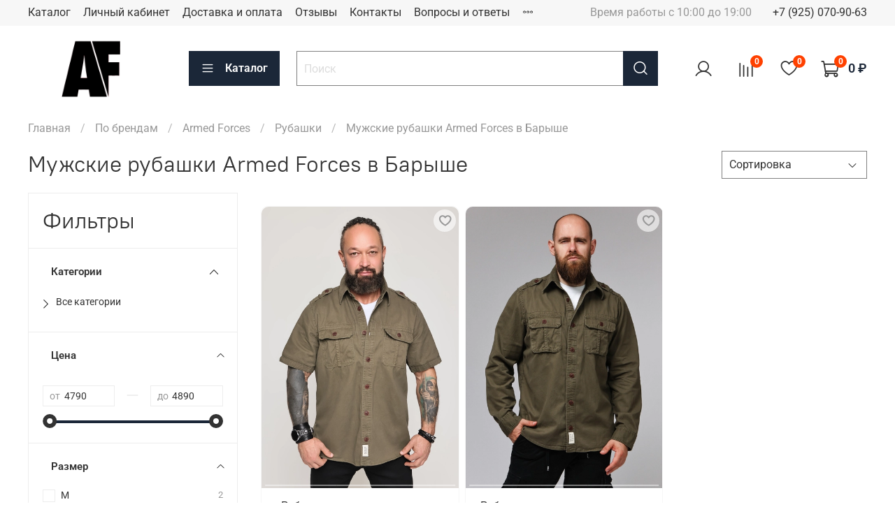

--- FILE ---
content_type: text/html; charset=utf-8
request_url: https://www.armedf.ru/collection/rubashki-2/barysh
body_size: 64420
content:
<!DOCTYPE html>
<html
  style="
    --color-btn-bg:#1b2738;
--color-btn-bg-is-dark:true;
--bg:#ffffff;
--bg-is-dark:false;

--color-text: var(--color-text-dark);
--color-text-minor-shade: var(--color-text-dark-minor-shade);
--color-text-major-shade: var(--color-text-dark-major-shade);
--color-text-half-shade: var(--color-text-dark-half-shade);

--color-notice-warning-is-dark:false;
--color-notice-success-is-dark:false;
--color-notice-error-is-dark:false;
--color-notice-info-is-dark:false;
--color-form-controls-bg:var(--bg);
--color-form-controls-bg-disabled:var(--bg-minor-shade);
--color-form-controls-border-color:var(--bg-half-shade);
--color-form-controls-color:var(--color-text);
--is-editor:false;


  "
  >
  <head><link media='print' onload='this.media="all"' rel='stylesheet' type='text/css' href='/served_assets/public/jquery.modal-0c2631717f4ce8fa97b5d04757d294c2bf695df1d558678306d782f4bf7b4773.css'><meta data-config="{&quot;collection_filter_version&quot;:1687768107,&quot;collection_products_count&quot;:2}" name="page-config" content="" /><meta data-config="{&quot;money_with_currency_format&quot;:{&quot;delimiter&quot;:&quot; &quot;,&quot;separator&quot;:&quot;.&quot;,&quot;format&quot;:&quot;%n %u&quot;,&quot;unit&quot;:&quot;₽&quot;,&quot;show_price_without_cents&quot;:1},&quot;currency_code&quot;:&quot;RUR&quot;,&quot;currency_iso_code&quot;:&quot;RUB&quot;,&quot;default_currency&quot;:{&quot;title&quot;:&quot;Российский рубль&quot;,&quot;code&quot;:&quot;RUR&quot;,&quot;rate&quot;:1.0,&quot;format_string&quot;:&quot;%n %u&quot;,&quot;unit&quot;:&quot;₽&quot;,&quot;price_separator&quot;:&quot;&quot;,&quot;is_default&quot;:true,&quot;price_delimiter&quot;:&quot;&quot;,&quot;show_price_with_delimiter&quot;:true,&quot;show_price_without_cents&quot;:true},&quot;facebook&quot;:{&quot;pixelActive&quot;:false,&quot;currency_code&quot;:&quot;RUB&quot;,&quot;use_variants&quot;:null},&quot;vk&quot;:{&quot;pixel_active&quot;:null,&quot;price_list_id&quot;:null},&quot;new_ya_metrika&quot;:true,&quot;ecommerce_data_container&quot;:&quot;dataLayer&quot;,&quot;common_js_version&quot;:null,&quot;vue_ui_version&quot;:null,&quot;feedback_captcha_enabled&quot;:&quot;1&quot;,&quot;account_id&quot;:1229837,&quot;hide_items_out_of_stock&quot;:false,&quot;forbid_order_over_existing&quot;:true,&quot;minimum_items_price&quot;:null,&quot;enable_comparison&quot;:true,&quot;locale&quot;:&quot;ru&quot;,&quot;client_group&quot;:null,&quot;consent_to_personal_data&quot;:{&quot;active&quot;:true,&quot;obligatory&quot;:true,&quot;description&quot;:&quot;\u003cp style=\&quot;text-align: center;\&quot;\u003e\u003cspan style=\&quot;font-size: 8pt;\&quot;\u003eЯ ознакомлен и согласен с условиями \u003ca href=\&quot;/page/oferta\&quot; target=\&quot;blank\&quot;\u003eоферты и политики конфиденциальности\u003c/a\u003e.\u003c/span\u003e\u003c/p\u003e&quot;},&quot;recaptcha_key&quot;:&quot;6LfXhUEmAAAAAOGNQm5_a2Ach-HWlFKD3Sq7vfFj&quot;,&quot;recaptcha_key_v3&quot;:&quot;6LcZi0EmAAAAAPNov8uGBKSHCvBArp9oO15qAhXa&quot;,&quot;yandex_captcha_key&quot;:&quot;ysc1_ec1ApqrRlTZTXotpTnO8PmXe2ISPHxsd9MO3y0rye822b9d2&quot;,&quot;checkout_float_order_content_block&quot;:true,&quot;available_products_characteristics_ids&quot;:null,&quot;sber_id_app_id&quot;:&quot;5b5a3c11-72e5-4871-8649-4cdbab3ba9a4&quot;,&quot;theme_generation&quot;:4,&quot;quick_checkout_captcha_enabled&quot;:false,&quot;max_order_lines_count&quot;:500,&quot;sber_bnpl_min_amount&quot;:1000,&quot;sber_bnpl_max_amount&quot;:150000,&quot;counter_settings&quot;:{&quot;data_layer_name&quot;:&quot;dataLayer&quot;,&quot;new_counters_setup&quot;:false,&quot;add_to_cart_event&quot;:true,&quot;remove_from_cart_event&quot;:true,&quot;add_to_wishlist_event&quot;:true},&quot;site_setting&quot;:{&quot;show_cart_button&quot;:true,&quot;show_service_button&quot;:false,&quot;show_marketplace_button&quot;:false,&quot;show_quick_checkout_button&quot;:true},&quot;warehouses&quot;:[{&quot;id&quot;:4121742,&quot;title&quot;:&quot;Основной склад&quot;,&quot;array_index&quot;:0}],&quot;captcha_type&quot;:&quot;google&quot;,&quot;human_readable_urls&quot;:false}" name="shop-config" content="" /><meta name='js-evnvironment' content='production' /><meta name='default-locale' content='ru' /><meta name='insales-redefined-api-methods' content="[]" /><script type="text/javascript" src="https://static.insales-cdn.com/assets/static-versioned/v3.72/static/libs/lodash/4.17.21/lodash.min.js"></script>
<!--InsalesCounter -->
<script type="text/javascript">
(function() {
  if (typeof window.__insalesCounterId !== 'undefined') {
    return;
  }

  try {
    Object.defineProperty(window, '__insalesCounterId', {
      value: 1229837,
      writable: true,
      configurable: true
    });
  } catch (e) {
    console.error('InsalesCounter: Failed to define property, using fallback:', e);
    window.__insalesCounterId = 1229837;
  }

  if (typeof window.__insalesCounterId === 'undefined') {
    console.error('InsalesCounter: Failed to set counter ID');
    return;
  }

  let script = document.createElement('script');
  script.async = true;
  script.src = '/javascripts/insales_counter.js?7';
  let firstScript = document.getElementsByTagName('script')[0];
  firstScript.parentNode.insertBefore(script, firstScript);
})();
</script>
<!-- /InsalesCounter -->
    <script type="text/javascript">
      (function() {
        var fileref = document.createElement('script');
        fileref.setAttribute("type","text/javascript");
        fileref.setAttribute("src", 'https://insales-tinkoff.helixmedia.ru/static/payment.js');
        document.getElementsByTagName("head")[0].appendChild(fileref);
      })();
    </script>

    <script type="text/javascript">
      (function() {
          (function() { var d=document; var s = d.createElement('script');
  s.type = 'text/javascript'; s.async = true;
  s.src = '//code.jivosite.com/widget/71u0fGqN8R'; d.head.appendChild(s); })();

      })();
    </script>

    <!-- meta -->
<meta charset="UTF-8" />
<title>Рубашки мужские купить в Барыше оптом и в розницу | Armed Forces Online</title><meta name="description" content="Продажа мужских военных рубашек по выгодной цене в интернет-магазине Armed Forces Online. Большой выбор военной одежды для мужчин от производителя. Розничная и оптовая цена. Оперативная доставка по Барышу и всей России.">

<meta data-config="{&quot;static-versioned&quot;: &quot;1.38&quot;}" name="theme-meta-data" content="">
<meta name="robots" content="index,follow" />
<meta http-equiv="X-UA-Compatible" content="IE=edge,chrome=1" />
<meta name="viewport" content="width=device-width, initial-scale=1.0" />
<meta name="SKYPE_TOOLBAR" content="SKYPE_TOOLBAR_PARSER_COMPATIBLE" />
<meta name="format-detection" content="telephone=no">

<!-- canonical url--><link rel="canonical" href="https://www.armedf.ru/collection/rubashki-2/barysh"/>

<!-- rss feed-->
  
    
    <meta property="og:title" content="Мужские рубашки Armed Forces в Барыше">
  
  
  <meta property="og:type" content="website">
  <meta property="og:url" content="https://www.armedf.ru/collection/rubashki-2/barysh">




<!-- icons-->
<link rel="icon" type="image/png" sizes="16x16" href="https://static.insales-cdn.com/assets/1/3215/6425743/1764837347/favicon.png" /><style media="screen">
  @supports (content-visibility: hidden) {
    body:not(.settings_loaded) {
      content-visibility: hidden;
    }
  }
  @supports not (content-visibility: hidden) {
    body:not(.settings_loaded) {
      visibility: hidden;
    }
  }
</style>

<meta name="yandex-verification" content="49c96c3b6f965d3d" />
<meta name="google-site-verification" content="troMJLD_7yIFAgxDYJd_38dyNSf5-ST_Ydo6vWzXrUo" />

  </head>
  <body data-multi-lang="false">
    <noscript>
<div class="njs-alert-overlay">
  <div class="njs-alert-wrapper">
    <div class="njs-alert">
      <p></p>
    </div>
  </div>
</div>
</noscript>

    <div class="page_layout page_layout_normal_left page_layout_section_top">
      <header>
      
        <div
  class="layout widget-type_widget_v4_header_1_c89cb89d3b3b0d6f09c958418fe9f9c0"
  style="--bage-bg:#ff4100; --bage-bg-is-dark:true; --bage-bg-minor-shade:#ff531a; --bage-bg-minor-shade-is-dark:true; --bage-bg-major-shade:#ff6633; --bage-bg-major-shade-is-dark:true; --bage-bg-half-shade:#ff9f80; --bage-bg-half-shade-is-light:true; --menu-grid-list-min-width:220px; --menu-grid-list-row-gap:3rem; --menu-grid-list-column-gap:3rem; --subcollections-items-limit:10; --menu-img-ratio:1.5; --hide-menu-photo:true; --logo-img:'https://static.insales-cdn.com/files/1/7113/27433929/original/226-2263074_site-logo-лого-af_bfbcf02e6aea6b3da2cdc3be02aeb297.png'; --logo-max-width:180px; --hide-language:false; --hide-compare:false; --hide-personal:false; --hide-favorite:false; --header-wide-bg:true; --header-top-pt:0.5vw; --header-top-pb:0.5vw; --header-main-pt:1vw; --header-main-pb:1vw; --header-wide-content:false; --hide-desktop:false; --hide-mobile:false; --use_dropdown_cart:true; --use_fast_search:true;"
  data-widget-drop-item-id="63298124"
  
  >
  <div class="layout__content">
    



<div class="header header_no-languages">
  <div class="header__mobile-head">
    <div class="header__mobile-head-content">
      <button type="button" class="button button_size-l header__hide-mobile-menu-btn js-hide-mobile-menu">
          <span class="icon icon-times"></span>
      </button>

      
    </div>
  </div>

  <div class="header__content">
    <div class="header-part-top">
      <div class="header-part-top__inner">
        <div class="header__area-menu">
          <ul class="header__menu js-cut-list" data-navigation data-navigation data-menu-handle="main-menu">
            
              <li class="header__menu-item" data-navigation-item data-menu-item-id="15785897">
                <div class="header__menu-controls">
                  <a href="/collection/all" class="header__menu-link" data-navigation-link="/collection/all">
                    Каталог
                  </a>
                </div>
              </li>
            
              <li class="header__menu-item" data-navigation-item data-menu-item-id="15785902">
                <div class="header__menu-controls">
                  <a href="/client_account/login" class="header__menu-link" data-navigation-link="/client_account/login">
                    Личный кабинет
                  </a>
                </div>
              </li>
            
              <li class="header__menu-item" data-navigation-item data-menu-item-id="15785900">
                <div class="header__menu-controls">
                  <a href="/page/delivery" class="header__menu-link" data-navigation-link="/page/delivery">
                    Доставка и оплата
                  </a>
                </div>
              </li>
            
              <li class="header__menu-item" data-navigation-item data-menu-item-id="27276958">
                <div class="header__menu-controls">
                  <a href="/blogs/shop-reviews" class="header__menu-link" data-navigation-link="/blogs/shop-reviews">
                    Отзывы
                  </a>
                </div>
              </li>
            
              <li class="header__menu-item" data-navigation-item data-menu-item-id="15785899">
                <div class="header__menu-controls">
                  <a href="/page/contacts" class="header__menu-link" data-navigation-link="/page/contacts">
                    Контакты
                  </a>
                </div>
              </li>
            
              <li class="header__menu-item" data-navigation-item data-menu-item-id="19681845">
                <div class="header__menu-controls">
                  <a href="/page/voprosy-i-otvety" class="header__menu-link" data-navigation-link="/page/voprosy-i-otvety">
                    Вопросы и ответы
                  </a>
                </div>
              </li>
            
              <li class="header__menu-item" data-navigation-item data-menu-item-id="16432119">
                <div class="header__menu-controls">
                  <a href="/page/about-us" class="header__menu-link" data-navigation-link="/page/about-us">
                    О нас
                  </a>
                </div>
              </li>
            
              <li class="header__menu-item" data-navigation-item data-menu-item-id="23871982">
                <div class="header__menu-controls">
                  <a href="/blogs/blog" class="header__menu-link" data-navigation-link="/blogs/blog">
                    Блог
                  </a>
                </div>
              </li>
            
          </ul>
        </div>

        <div class="header__area-text">
          
          <div class="header__work-time">Время работы с 10:00 до 19:00</div>
          
        </div>

        <div class="header__area-contacts">
          
  
    <div class="header__phone">
      <a class="header__phone-value" href="tel:+79250709063">+7 (925) 070-90-63</a>
    </div>
  
  

        </div>

        
      </div>
    </div>


    <div class="header-part-main">
      <div class="header-part-main__inner">
        <div class="header__area-logo">
          

  
  
  
  
    <a href=" / " class="header__logo">
      <img src="https://static.insales-cdn.com/files/1/7113/27433929/original/226-2263074_site-logo-лого-af_bfbcf02e6aea6b3da2cdc3be02aeb297.png" alt="Armed Forces Online" title="Armed Forces Online" />
    </a>
  


        </div>

        <div class="header__area-catalog">
          <button type="button" class="button button_size-l header__show-collection-btn js-show-header-collections">
            <span class="icon icon-bars _show"></span>
            <span class="icon icon-times _hide"></span>
            Каталог
          </button>
        </div>

        <div class="header__area-search">
          <div class="header__search">
            <form action="/search" method="get" onmouseout="$('#fast_search').hide();" onmouseover="$('#fast_search').show()" method="get" class="header__search-form">
              <input id="search-widget-input" type="text" autocomplete="on" class="search-widget-input form-control form-control_size-l header__search-field" name="q" value="" placeholder="Поиск" />
              <button type="submit" class="button button_size-l header__search-btn">
                <span class="icon icon-search"></span>
              </button>
              
                <div id="fast_search" class="fast_search" onmouseover="$('#fast_search').show()" onmouseout="$('#fast_search').hide()" style="display: none; border: none;">  
                </div>
              
              <input type="hidden" name="lang" value="ru">
            </form>
            <button type="button" class="button button_size-l header__search-mobile-btn js-show-mobile-search">
                <span class="icon icon-search _show"></span>
              <span class="icon icon-times _hide"></span>
              </button>
            </div>
        </div>
        
        <div class="header__area-controls">
          
            <a href="/client_account/orders" class="header__control-btn header__cabinet">
              <span class="icon icon-user"></span>
            </a>
          

          
            
            <a href="/compares" class="header__control-btn header__compare" data-compare-counter-btn>
              <span class="icon icon-compare">
                <span class="header__control-bage" data-compare-counter>0</span>
              </span>
            </a>
            
          

          
            <a href="/favorites" class="header__control-btn header__favorite">
              <span class="icon icon-favorites">
                <span class="header__control-bage" data-ui-favorites-counter>0</span>
              </span>
            </a>
          

          <a href="/cart_items" class="header__control-btn header__cart minicart_use">
            <span class="icon icon-cart">
              <span class="header__control-bage" data-cart-positions-count></span>
            </span>
            <span class="header__control-text" data-cart-total-price></span>
          </a>
        </div>


        
        

        

        <div class="header__collections">
          <div class="header__collections-content">
            <div class="header__collections-head">Каталог</div>

            
            <ul class="grid-list header__collections-menu" data-navigation data-subcollections-items-limit=10>
              
              
                

                <li class="header__collections-item is-level-1" data-navigation-item>
                  

                  <div class="header__collections-controls">
                    <a href="/collection/verhnyaya-odezhda" class="header__collections-link" data-navigation-link="/collection/verhnyaya-odezhda" >
                      Верхняя одежда
                    </a>

                    
                      <button class="header__collections-show-submenu-btn js-show-mobile-submenu" type="button">
                        <span class="icon icon-angle-down"></span>
                      </button>
                    
                  </div>

                  
                    <ul class="header__collections-submenu" data-navigation-submenu>
                      
                        <li class="header__collections-item " data-navigation-item>
                          <div class="header__collections-controls">
                            <a href="/collection/parki" class="header__collections-link" data-navigation-link="/collection/parki" >
                              Анораки
                            </a>
                          </div>
                        </li>
                      
                        <li class="header__collections-item " data-navigation-item>
                          <div class="header__collections-controls">
                            <a href="/collection/kurtki" class="header__collections-link" data-navigation-link="/collection/kurtki" >
                              Куртки
                            </a>
                          </div>
                        </li>
                      
                        <li class="header__collections-item " data-navigation-item>
                          <div class="header__collections-controls">
                            <a href="/collection/vetrovki" class="header__collections-link" data-navigation-link="/collection/vetrovki" >
                              Ветровки
                            </a>
                          </div>
                        </li>
                      
                        <li class="header__collections-item " data-navigation-item>
                          <div class="header__collections-controls">
                            <a href="/collection/zhilety" class="header__collections-link" data-navigation-link="/collection/zhilety" >
                              Жилеты
                            </a>
                          </div>
                        </li>
                      
                        <li class="header__collections-item " data-navigation-item>
                          <div class="header__collections-controls">
                            <a href="/collection/katalog-1-770ae3" class="header__collections-link" data-navigation-link="/collection/katalog-1-770ae3" >
                              Бомберы
                            </a>
                          </div>
                        </li>
                      
                        <li class="header__collections-item " data-navigation-item>
                          <div class="header__collections-controls">
                            <a href="/collection/katalog-1-5831d3" class="header__collections-link" data-navigation-link="/collection/katalog-1-5831d3" >
                              Аляски
                            </a>
                          </div>
                        </li>
                      
                    </ul>
                    <div class="header__collections-show-more ">
                      <span class="button-link header__collections-show-more-link js-show-more-subcollections">
                        <span class="header__collections-show-more-text-show">Показать все</span>
                        <span class="header__collections-show-more-text-hide">Скрыть</span>
                        <span class="icon icon-angle-down"></span>
                      </span>
                    </div>
                  
                </li>
              
                

                <li class="header__collections-item is-level-1" data-navigation-item>
                  

                  <div class="header__collections-controls">
                    <a href="/collection/muzhskaya-odezhda" class="header__collections-link" data-navigation-link="/collection/muzhskaya-odezhda" >
                      Одежда
                    </a>

                    
                      <button class="header__collections-show-submenu-btn js-show-mobile-submenu" type="button">
                        <span class="icon icon-angle-down"></span>
                      </button>
                    
                  </div>

                  
                    <ul class="header__collections-submenu" data-navigation-submenu>
                      
                        <li class="header__collections-item " data-navigation-item>
                          <div class="header__collections-controls">
                            <a href="/collection/bryuki" class="header__collections-link" data-navigation-link="/collection/bryuki" >
                              Брюки
                            </a>
                          </div>
                        </li>
                      
                        <li class="header__collections-item " data-navigation-item>
                          <div class="header__collections-controls">
                            <a href="/collection/futbolki" class="header__collections-link" data-navigation-link="/collection/futbolki" >
                              Футболки
                            </a>
                          </div>
                        </li>
                      
                        <li class="header__collections-item " data-navigation-item>
                          <div class="header__collections-controls">
                            <a href="/collection/shorty" class="header__collections-link" data-navigation-link="/collection/shorty" >
                              Шорты
                            </a>
                          </div>
                        </li>
                      
                        <li class="header__collections-item " data-navigation-item>
                          <div class="header__collections-controls">
                            <a href="/collection/mayki" class="header__collections-link" data-navigation-link="/collection/mayki" >
                              Майки
                            </a>
                          </div>
                        </li>
                      
                        <li class="header__collections-item " data-navigation-item>
                          <div class="header__collections-controls">
                            <a href="/collection/tolstovki" class="header__collections-link" data-navigation-link="/collection/tolstovki" >
                              Толстовки
                            </a>
                          </div>
                        </li>
                      
                        <li class="header__collections-item " data-navigation-item>
                          <div class="header__collections-controls">
                            <a href="/collection/svitshot" class="header__collections-link" data-navigation-link="/collection/svitshot" >
                              Свитшот
                            </a>
                          </div>
                        </li>
                      
                        <li class="header__collections-item " data-navigation-item>
                          <div class="header__collections-controls">
                            <a href="/collection/rubashki" class="header__collections-link" data-navigation-link="/collection/rubashki" >
                              Рубашки
                            </a>
                          </div>
                        </li>
                      
                        <li class="header__collections-item " data-navigation-item>
                          <div class="header__collections-controls">
                            <a href="/collection/katalog-1-afb03e" class="header__collections-link" data-navigation-link="/collection/katalog-1-afb03e" >
                              Лонгсливы
                            </a>
                          </div>
                        </li>
                      
                        <li class="header__collections-item " data-navigation-item>
                          <div class="header__collections-controls">
                            <a href="/collection/polo" class="header__collections-link" data-navigation-link="/collection/polo" >
                              Поло
                            </a>
                          </div>
                        </li>
                      
                        <li class="header__collections-item " data-navigation-item>
                          <div class="header__collections-controls">
                            <a href="/collection/termobelie" class="header__collections-link" data-navigation-link="/collection/termobelie" >
                              Термобелье
                            </a>
                          </div>
                        </li>
                      
                    </ul>
                    <div class="header__collections-show-more ">
                      <span class="button-link header__collections-show-more-link js-show-more-subcollections">
                        <span class="header__collections-show-more-text-show">Показать все</span>
                        <span class="header__collections-show-more-text-hide">Скрыть</span>
                        <span class="icon icon-angle-down"></span>
                      </span>
                    </div>
                  
                </li>
              
                

                <li class="header__collections-item is-level-1" data-navigation-item>
                  

                  <div class="header__collections-controls">
                    <a href="/collection/aksessuary" class="header__collections-link" data-navigation-link="/collection/aksessuary" >
                      Аксессуары
                    </a>

                    
                      <button class="header__collections-show-submenu-btn js-show-mobile-submenu" type="button">
                        <span class="icon icon-angle-down"></span>
                      </button>
                    
                  </div>

                  
                    <ul class="header__collections-submenu" data-navigation-submenu>
                      
                        <li class="header__collections-item " data-navigation-item>
                          <div class="header__collections-controls">
                            <a href="/collection/katalog-1-a55b6e" class="header__collections-link" data-navigation-link="/collection/katalog-1-a55b6e" >
                              Ремни
                            </a>
                          </div>
                        </li>
                      
                        <li class="header__collections-item " data-navigation-item>
                          <div class="header__collections-controls">
                            <a href="/collection/ochki" class="header__collections-link" data-navigation-link="/collection/ochki" >
                              Очки
                            </a>
                          </div>
                        </li>
                      
                        <li class="header__collections-item " data-navigation-item>
                          <div class="header__collections-controls">
                            <a href="/collection/shapki" class="header__collections-link" data-navigation-link="/collection/shapki" >
                              Головные уборы
                            </a>
                          </div>
                        </li>
                      
                        <li class="header__collections-item " data-navigation-item>
                          <div class="header__collections-controls">
                            <a href="/collection/sharfy" class="header__collections-link" data-navigation-link="/collection/sharfy" >
                              Шарфы
                            </a>
                          </div>
                        </li>
                      
                        <li class="header__collections-item " data-navigation-item>
                          <div class="header__collections-controls">
                            <a href="/collection/beysbolki" class="header__collections-link" data-navigation-link="/collection/beysbolki" >
                              Бейсболки
                            </a>
                          </div>
                        </li>
                      
                        <li class="header__collections-item " data-navigation-item>
                          <div class="header__collections-controls">
                            <a href="/collection/ryukzaki" class="header__collections-link" data-navigation-link="/collection/ryukzaki" >
                              Рюкзаки
                            </a>
                          </div>
                        </li>
                      
                        <li class="header__collections-item " data-navigation-item>
                          <div class="header__collections-controls">
                            <a href="/collection/zaschitnoe-snaryazhenie" class="header__collections-link" data-navigation-link="/collection/zaschitnoe-snaryazhenie" >
                              Защитное снаряжение
                            </a>
                          </div>
                        </li>
                      
                        <li class="header__collections-item " data-navigation-item>
                          <div class="header__collections-controls">
                            <a href="/collection/sumki-i-podsumki" class="header__collections-link" data-navigation-link="/collection/sumki-i-podsumki" >
                              Сумки и подсумки
                            </a>
                          </div>
                        </li>
                      
                        <li class="header__collections-item " data-navigation-item>
                          <div class="header__collections-controls">
                            <a href="/collection/perchatki" class="header__collections-link" data-navigation-link="/collection/perchatki" >
                              Перчатки
                            </a>
                          </div>
                        </li>
                      
                    </ul>
                    <div class="header__collections-show-more ">
                      <span class="button-link header__collections-show-more-link js-show-more-subcollections">
                        <span class="header__collections-show-more-text-show">Показать все</span>
                        <span class="header__collections-show-more-text-hide">Скрыть</span>
                        <span class="icon icon-angle-down"></span>
                      </span>
                    </div>
                  
                </li>
              
                

                <li class="header__collections-item is-level-1" data-navigation-item>
                  

                  <div class="header__collections-controls">
                    <a href="/collection/po-brendam" class="header__collections-link" data-navigation-link="/collection/po-brendam" >
                      По брендам
                    </a>

                    
                      <button class="header__collections-show-submenu-btn js-show-mobile-submenu" type="button">
                        <span class="icon icon-angle-down"></span>
                      </button>
                    
                  </div>

                  
                    <ul class="header__collections-submenu" data-navigation-submenu>
                      
                        <li class="header__collections-item " data-navigation-item>
                          <div class="header__collections-controls">
                            <a href="/collection/armed-forces" class="header__collections-link" data-navigation-link="/collection/armed-forces" >
                              Armed Forces
                            </a>
                          </div>
                        </li>
                      
                        <li class="header__collections-item " data-navigation-item>
                          <div class="header__collections-controls">
                            <a href="/collection/af" class="header__collections-link" data-navigation-link="/collection/af" >
                              AF
                            </a>
                          </div>
                        </li>
                      
                        <li class="header__collections-item " data-navigation-item>
                          <div class="header__collections-controls">
                            <a href="/collection/af-tactic" class="header__collections-link" data-navigation-link="/collection/af-tactic" >
                              AF Tactic
                            </a>
                          </div>
                        </li>
                      
                        <li class="header__collections-item " data-navigation-item>
                          <div class="header__collections-controls">
                            <a href="/collection/abercrombie-fitch" class="header__collections-link" data-navigation-link="/collection/abercrombie-fitch" >
                              Abercrombie & Fitch
                            </a>
                          </div>
                        </li>
                      
                        <li class="header__collections-item " data-navigation-item>
                          <div class="header__collections-controls">
                            <a href="/collection/alpha-industries" class="header__collections-link" data-navigation-link="/collection/alpha-industries" >
                              Alpha Industries
                            </a>
                          </div>
                        </li>
                      
                        <li class="header__collections-item " data-navigation-item>
                          <div class="header__collections-controls">
                            <a href="/collection/726-gear-tactical-series" class="header__collections-link" data-navigation-link="/collection/726-gear-tactical-series" >
                              7.26 Gear Tactical Series
                            </a>
                          </div>
                        </li>
                      
                        <li class="header__collections-item " data-navigation-item>
                          <div class="header__collections-controls">
                            <a href="/collection/catch-wave" class="header__collections-link" data-navigation-link="/collection/catch-wave" >
                              Catch Wave
                            </a>
                          </div>
                        </li>
                      
                        <li class="header__collections-item " data-navigation-item>
                          <div class="header__collections-controls">
                            <a href="/collection/stone-island" class="header__collections-link" data-navigation-link="/collection/stone-island" >
                              Stone Island
                            </a>
                          </div>
                        </li>
                      
                        <li class="header__collections-item " data-navigation-item>
                          <div class="header__collections-controls">
                            <a href="/collection/the-north-face" class="header__collections-link" data-navigation-link="/collection/the-north-face" >
                              The North Face
                            </a>
                          </div>
                        </li>
                      
                        <li class="header__collections-item " data-navigation-item>
                          <div class="header__collections-controls">
                            <a href="/collection/mastrum" class="header__collections-link" data-navigation-link="/collection/mastrum" >
                              MA.STRUM
                            </a>
                          </div>
                        </li>
                      
                        <li class="header__collections-item is-hide" data-navigation-item>
                          <div class="header__collections-controls">
                            <a href="/collection/arcteryx" class="header__collections-link" data-navigation-link="/collection/arcteryx" >
                              Arcteryx
                            </a>
                          </div>
                        </li>
                      
                        <li class="header__collections-item is-hide" data-navigation-item>
                          <div class="header__collections-controls">
                            <a href="/collection/carhartt" class="header__collections-link" data-navigation-link="/collection/carhartt" >
                              Carhartt
                            </a>
                          </div>
                        </li>
                      
                        <li class="header__collections-item is-hide" data-navigation-item>
                          <div class="header__collections-controls">
                            <a href="/collection/napapijri" class="header__collections-link" data-navigation-link="/collection/napapijri" >
                              NAPAPIJRI
                            </a>
                          </div>
                        </li>
                      
                        <li class="header__collections-item is-hide" data-navigation-item>
                          <div class="header__collections-controls">
                            <a href="/collection/la" class="header__collections-link" data-navigation-link="/collection/la" >
                              LA
                            </a>
                          </div>
                        </li>
                      
                        <li class="header__collections-item is-hide" data-navigation-item>
                          <div class="header__collections-controls">
                            <a href="/collection/511-tactical" class="header__collections-link" data-navigation-link="/collection/511-tactical" >
                              5.11 Tactical
                            </a>
                          </div>
                        </li>
                      
                        <li class="header__collections-item is-hide" data-navigation-item>
                          <div class="header__collections-controls">
                            <a href="/collection/13-team" class="header__collections-link" data-navigation-link="/collection/13-team" >
                              13 TEAM
                            </a>
                          </div>
                        </li>
                      
                    </ul>
                    <div class="header__collections-show-more is-show">
                      <span class="button-link header__collections-show-more-link js-show-more-subcollections">
                        <span class="header__collections-show-more-text-show">Показать все</span>
                        <span class="header__collections-show-more-text-hide">Скрыть</span>
                        <span class="icon icon-angle-down"></span>
                      </span>
                    </div>
                  
                </li>
              
                

                <li class="header__collections-item is-level-1" data-navigation-item>
                  

                  <div class="header__collections-controls">
                    <a href="/collection/new" class="header__collections-link" data-navigation-link="/collection/new" >
                      Новинки
                    </a>

                    
                  </div>

                  
                </li>
              
                

                <li class="header__collections-item is-level-1" data-navigation-item>
                  

                  <div class="header__collections-controls">
                    <a href="/collection/aktsii" class="header__collections-link" data-navigation-link="/collection/aktsii" >
                      Акции
                    </a>

                    
                  </div>

                  
                </li>
              
              
            </ul>
          </div>
        </div>
      </div>
    </div>
  </div>
</div>

<div class="header-mobile-panel">
  <div class="header-mobile-panel__content">
    <button type="button" class="button button_size-l header-mobile-panel__show-menu-btn js-show-mobile-menu">
      <span class="icon icon-bars"></span>
    </button>

    <div class="header-mobile-panel__logo">
      

  
  
  
  
    <a href=" / " class="header__logo">
      <img src="https://static.insales-cdn.com/files/1/7113/27433929/original/226-2263074_site-logo-лого-af_bfbcf02e6aea6b3da2cdc3be02aeb297.png" alt="Armed Forces Online" title="Armed Forces Online" />
    </a>
  


    </div>

    <div class="header-mobile-panel__controls">
      <a href="/cart_items" class="header__control-btn header__mobile-cart">
        <span class="icon icon-cart">
          <span class="header__control-bage" data-cart-positions-count></span>
        </span>
      </a>
    </div>
  </div>
</div>

<div class="header__collections-overlay"></div>


<style>
  .dropdown-cart-container{
    border:1px solid gray;
    background: white;
  }
  .cart-item-title, .cart-item-delete, .minicart-total-price, .cart-item-info{
    color:black;
  }
  .dropdown-cart-bottom{
    border-top: 1px solid black;
  }
  .dropdown-cart-container{
    border-radius:10px;
  }
  
    .cart-item{
      border-top: 1px solid black;
    }
  
</style>


<style>
.fast_search{
  background: #EBE7E7;
  border-radius:10px;
}
.fast_search_title, .search_href{
  color: #000000;
  word-break: break-word;
  line-height: 1.5;
}

.overlap{
    color: #00A106!important;
}

.find_process{
    background: #E7FFDC!important;
}

</style>
  </div>
</div>

      
      </header>

      
      
      
        <section class="page_section_top">
          
                <div
  class="layout widget-type_system_widget_v4_breadcrumbs_1"
  style="--delemeter:1; --align:start; --layout-wide-bg:false; --layout-pt:1vw; --layout-pb:1vw; --layout-wide-content:false; --layout-edge:false; --hide-desktop:false; --hide-mobile:false;"
  data-widget-drop-item-id="63298093"
  
  >
  <div class="layout__content">
    

<div class="breadcrumb-wrapper delemeter_1">
  <ul class="breadcrumb">
    <li class="breadcrumb-item home">
      <a class="breadcrumb-link" title="Главная" href="/">Главная</a>
    </li>
    
      
        
          
        
          
            
              <li class="breadcrumb-item" data-breadcrumbs="2">
                <a class="breadcrumb-link" title="По брендам" href="/collection/po-brendam">По брендам</a>
              </li>
              
                <li class="breadcrumb-item button-breadcrumb">
                  <button class="bttn-hidden-breadcrumbs hidden-breadcrumbs js-hidden-bread">
                    ...
                  </button>
                </li>
              
            
          
        
          
            
              <li class="breadcrumb-item" data-breadcrumbs="3">
                <a class="breadcrumb-link" title="Armed Forces" href="/collection/armed-forces">Armed Forces</a>
              </li>
              
            
          
        
          
            
              
                <li class="breadcrumb-item">
                  <a class="breadcrumb-link" title="Рубашки" href="/collection/rubashki-2">Рубашки</a>
                </li>
                <li class="breadcrumb-item">
                  <span class="breadcrumb-page">Мужские рубашки Armed Forces в Барыше</span>
                </li>
              
            
          
        
      
    
  </ul>
</div>




  </div>
</div>

          
                <div
  class="layout widget-type_system_widget_v4_collection_sort_1"
  style="--hide-sorting-on-mobile:true; --layout-wide-bg:false; --layout-pt:0.5vw; --layout-pb:0.5vw; --layout-wide-content:false; --layout-edge:false; --hide-desktop:false; --hide-mobile:false;"
  data-widget-drop-item-id="63298094"
  
  >
  <div class="layout__content">
    <div class="collection-toolbar">
  <h1 class="heading">
    
      Мужские рубашки Armed Forces в Барыше
    
  </h1>
  <div class="collection-sort">
    
    <form class="collection-order-wrapper insales-human-readable-urls" action="/collection/rubashki-2" method="get">
      <div class="collection-order is-sort">
        <div class="select-wrapper">
        <select class="js-filter-trigger form-control form-control_size-m" name="order">
        <option  value=''>Сортировка</option>
        <option  value='price'>по возрастанию цены</option>
        <option  value='descending_price'>по убыванию цены</option>
        <option  value='descending_age'>сначала новые</option>
        <option  value='title'>по названию</option>
        </select>
     </div>
      </div>
      
      
        
        
      
        
        
      
        
        
      
        
        
      
        
        
      
        
        
      
      
      
      
      
      
    </form>
    
  </div>
</div>

  </div>
</div>

          
        </section>
      
      

      <main>
        





  
    
  
    <div
  class="layout widget-type_widget_v4_catalog_1_2387851da5ee019259074d440cf14b56"
  style="--sticker-font-size:0.8rem; --hide-description:true; --hide-variants:false; --hide-variants-title:false; --hide-sku:true; --catalog-grid-list-min-width:260px; --img-ratio:0.7; --img-fit:cover; --product-desc-limit:10; --product-info-align:center; --product-border-radius:10px; --display-property-color:picture; --switch-img-on-hover:false; --layout-wide-bg:false; --catalog-grid-list-row-gap:2rem; --catalog-grid-list-column-gap:0.5rem; --layout-pt:1.5vw; --layout-pb:2vw; --layout-wide-content:false; --layout-edge:false; --hide-desktop:false; --hide-mobile:false; --catalog-grid-list-min-width-mobile:160px;"
  data-widget-drop-item-id="63298105"
  
  >
  <div class="layout__content">
    





<div itemscope itemtype="https://schema.org/OfferCatalog" class="catalog">
  <link itemprop="url" href="/collection/rubashki-2/barysh">
  <meta itemprop="numberOfItems" content="2"><meta
    itemprop="name"
    content="
    
      Мужские рубашки Armed Forces в Барыше
    
    "
  >

  
    
      
      <meta
        itemprop="description"
        content="&lt;h2&gt;Оптовая продажа мужских рубашек Armed Forces&lt;/h2&gt;
&lt;p&gt;К числу по-настоящему универсальных вещей в мужском гардеробе относится тактическая рубашка. Однотонным и камуфляжным моделям отдают предпочтение поклонники стиля милитари, для которого нашлось подходящее место в повседневных образах. Свою коллекцию военных рубашек представил известный бренд Armed Forces.&lt;/p&gt;
&lt;h2&gt;Характерные черты модельного ряда&lt;/h2&gt;
&lt;p&gt;Мужские рубашки милитари станут прекрасным выбором для холодного лета и межсезонья. Это удачная альтернатива для курток и ветровок, которая стильно дополняет повседневный образ. Хлопковые модели неприхотливы в уходе за собой. Они не подвержены быстрому износу за счет высокого качества пошива и прочности основного материала.&lt;/p&gt;
&lt;h2&gt;Заказать оптом рубашки милитари Armed Forces с доставкой по Барышу&lt;/h2&gt;
&lt;p&gt;Купить оптом мужские рубашки в стиле милитари можно в интернет-магазине Armed Forces Online. Доступна на выбор военная одежда для мужчин, с помощью которой можно дополнить свой базовый гардероб. Гарантируем качественный пошив каждой вещи. Доставка оформленных заказов возможна по Барышу, а также в любой город по всей России.&lt;/p&gt;"
      >
      
    
  

  <div class="grid-list catalog-list" 
   data-collection-infinity="">
    
    
    

    <form
      action="/cart_items"
      method="post"
      data-product-id="429593536"
      data-product-updated-at="1769827252"
      class="product-preview   is-zero-count-preorder   is-more-variants  is-forbid-order-over-existing  "
      itemprop="itemListElement"
      itemscope
      itemtype="https://schema.org/Offer"
    >
      <div
        itemprop="itemOffered"
        itemscope
        itemtype="https://schema.org/Product"
        class="product-preview__content"
      >
        

        <meta itemprop="description" content="">
        <meta itemprop="sku" content="AF271/">

        
        <div itemprop="aggregateRating" itemscope itemtype="https://schema.org/AggregateRating">
          <meta itemprop="ratingValue" content="5">
          <meta itemprop="worstRating" content="1">
          <meta itemprop="bestRating" content="5">
          <meta itemprop="ratingCount" content="11">
          <meta itemprop="reviewCount" content="11">
        </div>
        

        <div class="product-preview__area-photo">
          <div
            class="product-preview__photo"
            itemprop="image"
            itemscope
            itemtype="https://schema.org/ImageObject"
          >
            
            <meta itemprop="name" content="Рубашка с коротким рукавом Armed Forces AF271">
            
              <span class="button button_size-s favorites_btn" data-ui-favorites-trigger="429593536">
                <span class="btn-icon icon-favorites-o"></span>
                <span class="btn-icon icon-favorites-f"></span>
              </span>
            
            
            <a href="/product/rubashka-s-korotkim-rukavom-armed-forces-af271">
            <div class="splide image-slider" 
            
              
                data-width-listing-button="12.5%"
              
            >
              <div class="splide__track">
                  <div class="splide__list">
                    
                      <div class="splide__slide">
                        <div class="img-ratio img-ratio_cover">
                          <div class="img-ratio__inner">
                            
                            

                            
                            
                             <picture>
                              <source
                                media="(min-width:768px)"
                                srcset="https://static.insales-cdn.com/r/Obm6ne-lYqk/rs:fit:520:0:1/q:100/plain/images/products/1/668/841491100/IMG_1348.jpg@webp"
                                type="image/webp"
                                loading="lazy"
                              >

                              <source
                                media="(max-width:767px)"
                                srcset="https://static.insales-cdn.com/r/W2DjlH9eWnY/rs:fit:320:0:1/q:100/plain/images/products/1/668/841491100/large_IMG_1348.jpg@webp"
                                type="image/webp"
                                loading="lazy"
                              >

                              <img
                                src="https://static.insales-cdn.com/r/N1UOOERd0nU/rs:fit:520:0:1/q:100/plain/images/products/1/668/841491100/IMG_1348.jpg@jpg"
                                class="product-preview__img-1"
                                alt="Рубашка с коротким рукавом Armed Forces AF271"
                                title="Рубашка с коротким рукавом Armed Forces AF271"
                                loading="lazy"
                              >
                            </picture>
                          </div>
                        </div>
                      </div>
                    
                      <div class="splide__slide">
                        <div class="img-ratio img-ratio_cover">
                          <div class="img-ratio__inner">
                            
                            

                            
                            
                             <picture>
                              <source
                                media="(min-width:768px)"
                                srcset="https://static.insales-cdn.com/r/1m4uhZq5bMA/rs:fit:520:0:1/q:100/plain/images/products/1/3680/871362144/IMG_5159.jpg@webp"
                                type="image/webp"
                                loading="lazy"
                              >

                              <source
                                media="(max-width:767px)"
                                srcset="https://static.insales-cdn.com/r/UPCsLCR9x3A/rs:fit:320:0:1/q:100/plain/images/products/1/3680/871362144/large_IMG_5159.jpg@webp"
                                type="image/webp"
                                loading="lazy"
                              >

                              <img
                                src="https://static.insales-cdn.com/r/m2CIPYNvQ9M/rs:fit:520:0:1/q:100/plain/images/products/1/3680/871362144/IMG_5159.jpg@jpg"
                                class="product-preview__img-2"
                                alt="Рубашка с коротким рукавом Armed Forces AF271"
                                title="Рубашка с коротким рукавом Armed Forces AF271"
                                loading="lazy"
                              >
                            </picture>
                          </div>
                        </div>
                      </div>
                    
                      <div class="splide__slide">
                        <div class="img-ratio img-ratio_cover">
                          <div class="img-ratio__inner">
                            
                            

                            
                            
                             <picture>
                              <source
                                media="(min-width:768px)"
                                srcset="https://static.insales-cdn.com/r/XodkW7GO1EU/rs:fit:520:0:1/q:100/plain/images/products/1/1037/841491469/IMG_1013.jpg@webp"
                                type="image/webp"
                                loading="lazy"
                              >

                              <source
                                media="(max-width:767px)"
                                srcset="https://static.insales-cdn.com/r/cU3wOFt0Aes/rs:fit:320:0:1/q:100/plain/images/products/1/1037/841491469/large_IMG_1013.jpg@webp"
                                type="image/webp"
                                loading="lazy"
                              >

                              <img
                                src="https://static.insales-cdn.com/r/SaaCLzq8iqs/rs:fit:520:0:1/q:100/plain/images/products/1/1037/841491469/IMG_1013.jpg@jpg"
                                class="product-preview__img-3"
                                alt="Рубашка с коротким рукавом Armed Forces AF271"
                                title="Рубашка с коротким рукавом Armed Forces AF271"
                                loading="lazy"
                              >
                            </picture>
                          </div>
                        </div>
                      </div>
                    
                      <div class="splide__slide">
                        <div class="img-ratio img-ratio_cover">
                          <div class="img-ratio__inner">
                            
                            

                            
                            
                             <picture>
                              <source
                                media="(min-width:768px)"
                                srcset="https://static.insales-cdn.com/r/YCDi0_yjVns/rs:fit:520:0:1/q:100/plain/images/products/1/1110/841491542/IMG_3114.jpg@webp"
                                type="image/webp"
                                loading="lazy"
                              >

                              <source
                                media="(max-width:767px)"
                                srcset="https://static.insales-cdn.com/r/11pi4Q2kCjI/rs:fit:320:0:1/q:100/plain/images/products/1/1110/841491542/large_IMG_3114.jpg@webp"
                                type="image/webp"
                                loading="lazy"
                              >

                              <img
                                src="https://static.insales-cdn.com/r/6FYQtwm180c/rs:fit:520:0:1/q:100/plain/images/products/1/1110/841491542/IMG_3114.jpg@jpg"
                                class="product-preview__img-4"
                                alt="Рубашка с коротким рукавом Armed Forces AF271"
                                title="Рубашка с коротким рукавом Armed Forces AF271"
                                loading="lazy"
                              >
                            </picture>
                          </div>
                        </div>
                      </div>
                    
                      <div class="splide__slide">
                        <div class="img-ratio img-ratio_cover">
                          <div class="img-ratio__inner">
                            
                            

                            
                            
                             <picture>
                              <source
                                media="(min-width:768px)"
                                srcset="https://static.insales-cdn.com/r/P3ui7s56_TE/rs:fit:520:0:1/q:100/plain/images/products/1/669/841491101/IMG_1351.jpg@webp"
                                type="image/webp"
                                loading="lazy"
                              >

                              <source
                                media="(max-width:767px)"
                                srcset="https://static.insales-cdn.com/r/4qnnmGmxOUI/rs:fit:320:0:1/q:100/plain/images/products/1/669/841491101/large_IMG_1351.jpg@webp"
                                type="image/webp"
                                loading="lazy"
                              >

                              <img
                                src="https://static.insales-cdn.com/r/p-2fbS4XWmg/rs:fit:520:0:1/q:100/plain/images/products/1/669/841491101/IMG_1351.jpg@jpg"
                                class="product-preview__img-5"
                                alt="Рубашка с коротким рукавом Armed Forces AF271"
                                title="Рубашка с коротким рукавом Armed Forces AF271"
                                loading="lazy"
                              >
                            </picture>
                          </div>
                        </div>
                      </div>
                    
                      <div class="splide__slide">
                        <div class="img-ratio img-ratio_cover">
                          <div class="img-ratio__inner">
                            
                            

                            
                            
                             <picture>
                              <source
                                media="(min-width:768px)"
                                srcset="https://static.insales-cdn.com/r/t-FHt-a0WpY/rs:fit:520:0:1/q:100/plain/images/products/1/667/841491099/IMG_1324.jpg@webp"
                                type="image/webp"
                                loading="lazy"
                              >

                              <source
                                media="(max-width:767px)"
                                srcset="https://static.insales-cdn.com/r/HLxHCrJksmc/rs:fit:320:0:1/q:100/plain/images/products/1/667/841491099/large_IMG_1324.jpg@webp"
                                type="image/webp"
                                loading="lazy"
                              >

                              <img
                                src="https://static.insales-cdn.com/r/ltYDB9QCnjQ/rs:fit:520:0:1/q:100/plain/images/products/1/667/841491099/IMG_1324.jpg@jpg"
                                class="product-preview__img-6"
                                alt="Рубашка с коротким рукавом Armed Forces AF271"
                                title="Рубашка с коротким рукавом Armed Forces AF271"
                                loading="lazy"
                              >
                            </picture>
                          </div>
                        </div>
                      </div>
                    
                      <div class="splide__slide">
                        <div class="img-ratio img-ratio_cover">
                          <div class="img-ratio__inner">
                            
                            

                            
                            
                             <picture>
                              <source
                                media="(min-width:768px)"
                                srcset="https://static.insales-cdn.com/r/DG0eZiaJT-M/rs:fit:520:0:1/q:100/plain/images/products/1/666/841491098/IMG_1271.jpg@webp"
                                type="image/webp"
                                loading="lazy"
                              >

                              <source
                                media="(max-width:767px)"
                                srcset="https://static.insales-cdn.com/r/Ke3EWv8F7ag/rs:fit:320:0:1/q:100/plain/images/products/1/666/841491098/large_IMG_1271.jpg@webp"
                                type="image/webp"
                                loading="lazy"
                              >

                              <img
                                src="https://static.insales-cdn.com/r/VKsOEKOB51o/rs:fit:520:0:1/q:100/plain/images/products/1/666/841491098/IMG_1271.jpg@jpg"
                                class="product-preview__img-7"
                                alt="Рубашка с коротким рукавом Armed Forces AF271"
                                title="Рубашка с коротким рукавом Armed Forces AF271"
                                loading="lazy"
                              >
                            </picture>
                          </div>
                        </div>
                      </div>
                    
                      <div class="splide__slide">
                        <div class="img-ratio img-ratio_cover">
                          <div class="img-ratio__inner">
                            
                            

                            
                            
                             <picture>
                              <source
                                media="(min-width:768px)"
                                srcset="https://static.insales-cdn.com/r/eGx55JarpII/rs:fit:520:0:1/q:100/plain/images/products/1/3683/871362147/IMG_5174.jpg@webp"
                                type="image/webp"
                                loading="lazy"
                              >

                              <source
                                media="(max-width:767px)"
                                srcset="https://static.insales-cdn.com/r/lCJ3q8-g9zc/rs:fit:320:0:1/q:100/plain/images/products/1/3683/871362147/large_IMG_5174.jpg@webp"
                                type="image/webp"
                                loading="lazy"
                              >

                              <img
                                src="https://static.insales-cdn.com/r/2gvvqbDhczY/rs:fit:520:0:1/q:100/plain/images/products/1/3683/871362147/IMG_5174.jpg@jpg"
                                class="product-preview__img-8"
                                alt="Рубашка с коротким рукавом Armed Forces AF271"
                                title="Рубашка с коротким рукавом Armed Forces AF271"
                                loading="lazy"
                              >
                            </picture>
                          </div>
                        </div>
                      </div>
                    
                  </div>
              </div>
            </div>
            </a>
          
            <div class="product-preview__available">
              <span data-product-card-available='{
                "availableText": "В наличии",
                "notAvailableText": "Нет в наличии"
                }'
                >
              
              В наличии
              
              </span>
            </div>
            <div class="stickers">
              
              <div class="sticker sticker-sale" data-product-card-sale-value data-sticker-title="sticker-sale"></div>
              <div class="sticker sticker-preorder" data-sticker-title="sticker-preorder">Предзаказ</div>
            </div>
          </div>
        </div>

        <div class="product-preview__area-sku">
          <div class="product-preview__sku">
            
          </div>
        </div>

        <div class="product-preview__area-title">
          <div class="product-preview__title" itemprop="name">
            <a href="/product/rubashka-s-korotkim-rukavom-armed-forces-af271" itemprop="url">Рубашка с коротким рукавом Armed Forces AF271</a>
          </div>
        </div>

        <div class="product-preview__area-description">
          
        </div>

        
        <div class="product-preview__area-variants">
          <div>
              
                
                <div class="modification_container">
                  
                    
                      <span class="values_text"> от </span>
                    
                    
                                           
                        <span class="modification ">M</span>
                        

                      
                    
                                           
                        <span class="modification hide_values ">L</span>
                        
                          <span class="values_text"> до </span>
                        

                      
                    
                      
                    
                      
                    
                      
                    
                      
                    
                                           
                        <span class="modification ">5XL</span>
                        

                      
                    
                    <span>(7)</span>
                  
                </div>
              
                
                <div class="modification_container">
                  
                    
                      
                        <img class="mod_img  " src="https://static.insales-cdn.com/images/option_values/1/3927/24661847/thumb/Olive-13_500x500_d27.png">
                      
                    
                      
                        <img class="mod_img  " src="https://static.insales-cdn.com/images/option_values/1/3929/24661849/thumb/изображение_2023-03-28_154925141.png">
                      
                    
                      
                        <img class="mod_img  " src="https://static.insales-cdn.com/images/option_values/1/3933/24661853/thumb/загружено.jpg">
                      
                    
                      
                        <img class="mod_img  " src="https://static.insales-cdn.com/images/option_values/1/7136/24673248/thumb/изображение_2023-03-28_142536759.png">
                      
                    
                    <span>(4)</span>
                  
                </div>
              
              </div>
          
        </div>
        

        <div class="product-preview__area-bottom">
          <div class="product-preview__price">
            <span class="product-preview__price-old" data-product-card-old-price></span>
            <span class="product-preview__price-cur" data-product-card-price-from-cart></span>
          </div>

          <div class="product-preview__price-cur product-preview__price-range">
            
              
              <span class="product-preview__price-cur">4 790 ₽</span>
            
          </div>

          <div class="product-preview__controls">
          <div style="margin-bottom:10px">
              <yandex-pay-badge
                  type="bnpl"
                  amount="4790.0"
                  size="l"
                  variant="detailed"
                  color="primary"
                  merchant-id="b2059ebf-0abd-48ed-891a-b072c6733f00"
              />
          </div>

          
            <div class="add-cart-counter" data-add-cart-counter>
                  <button type="button" class="button add-cart-counter__btn" data-add-cart-counter-btn>
                    <span class="add-cart-counter__btn-label">В корзину</span>
                    <span class="button__icon icon-cart"></span>
                  </button>
                  <div class="add-cart-counter__controls">
                    <button data-add-cart-counter-minus class="button add-cart-counter__controls-btn" type="button">-</button>
                    <a href="/cart_items" class="button add-cart-counter__detail">
                      <span class="add-cart-counter__detail-text">
                        <span class="add-cart-counter__detail-label">В корзине</span>
                        <span data-add-cart-counter-count class="add-cart-counter__detail-count"></span>
                        шт
                      </span>
                      <span class="add-cart-counter__detail-dop-text">Перейти</span>
                    </a>
                    <button data-add-cart-counter-plus class="button add-cart-counter__controls-btn" type="button">+</button>
                  </div>
                </div>

            <button data-product-card-preorder class="button button_wide product-preview__preorder-btn" type="button">Предзаказ</button>

            <a href="/product/rubashka-s-korotkim-rukavom-armed-forces-af271" class="button button_wide product-preview__detail-btn">Подробнее</a>

            <a href="/product/rubashka-s-korotkim-rukavom-armed-forces-af271" class="button button_wide product-preview__detail-select-btn">Выбрать</a>
          
          </div>
         </div>
      </div>
    </form>
    
    
    

    <form
      action="/cart_items"
      method="post"
      data-product-id="429593486"
      data-product-updated-at="1769966304"
      class="product-preview   is-zero-count-preorder   is-more-variants  is-forbid-order-over-existing  "
      itemprop="itemListElement"
      itemscope
      itemtype="https://schema.org/Offer"
    >
      <div
        itemprop="itemOffered"
        itemscope
        itemtype="https://schema.org/Product"
        class="product-preview__content"
      >
        

        <meta itemprop="description" content="">
        <meta itemprop="sku" content="AF270/">

        
        <div itemprop="aggregateRating" itemscope itemtype="https://schema.org/AggregateRating">
          <meta itemprop="ratingValue" content="5">
          <meta itemprop="worstRating" content="1">
          <meta itemprop="bestRating" content="5">
          <meta itemprop="ratingCount" content="13">
          <meta itemprop="reviewCount" content="13">
        </div>
        

        <div class="product-preview__area-photo">
          <div
            class="product-preview__photo"
            itemprop="image"
            itemscope
            itemtype="https://schema.org/ImageObject"
          >
            
            <meta itemprop="name" content="Рубашка с длинными рукавами Armed Forces AF270">
            
              <span class="button button_size-s favorites_btn" data-ui-favorites-trigger="429593486">
                <span class="btn-icon icon-favorites-o"></span>
                <span class="btn-icon icon-favorites-f"></span>
              </span>
            
            
            <a href="/product/rubashka-s-dlinnymi-rukavami-armed-forces-af270">
            <div class="splide image-slider" 
            
              
                data-width-listing-button="12.5%"
              
            >
              <div class="splide__track">
                  <div class="splide__list">
                    
                      <div class="splide__slide">
                        <div class="img-ratio img-ratio_cover">
                          <div class="img-ratio__inner">
                            
                            

                            
                            
                             <picture>
                              <source
                                media="(min-width:768px)"
                                srcset="https://static.insales-cdn.com/r/WdcUpS63QZc/rs:fit:520:0:1/q:100/plain/images/products/1/6647/841488887/IMG_8499.jpg@webp"
                                type="image/webp"
                                loading="lazy"
                              >

                              <source
                                media="(max-width:767px)"
                                srcset="https://static.insales-cdn.com/r/L_Poup67Bpg/rs:fit:320:0:1/q:100/plain/images/products/1/6647/841488887/large_IMG_8499.jpg@webp"
                                type="image/webp"
                                loading="lazy"
                              >

                              <img
                                src="https://static.insales-cdn.com/r/BEO0ySVWwLw/rs:fit:520:0:1/q:100/plain/images/products/1/6647/841488887/IMG_8499.jpg@jpg"
                                class="product-preview__img-1"
                                alt="Рубашка с длинными рукавами Armed Forces AF270"
                                title="Рубашка с длинными рукавами Armed Forces AF270"
                                loading="lazy"
                              >
                            </picture>
                          </div>
                        </div>
                      </div>
                    
                      <div class="splide__slide">
                        <div class="img-ratio img-ratio_cover">
                          <div class="img-ratio__inner">
                            
                            

                            
                            
                             <picture>
                              <source
                                media="(min-width:768px)"
                                srcset="https://static.insales-cdn.com/r/IVMKfGkI6D4/rs:fit:520:0:1/q:100/plain/images/products/1/6543/841488783/IMG_8456.jpg@webp"
                                type="image/webp"
                                loading="lazy"
                              >

                              <source
                                media="(max-width:767px)"
                                srcset="https://static.insales-cdn.com/r/e_-b9a0nMkg/rs:fit:320:0:1/q:100/plain/images/products/1/6543/841488783/large_IMG_8456.jpg@webp"
                                type="image/webp"
                                loading="lazy"
                              >

                              <img
                                src="https://static.insales-cdn.com/r/yzTGI14mFAA/rs:fit:520:0:1/q:100/plain/images/products/1/6543/841488783/IMG_8456.jpg@jpg"
                                class="product-preview__img-2"
                                alt="Рубашка с длинными рукавами Armed Forces AF270"
                                title="Рубашка с длинными рукавами Armed Forces AF270"
                                loading="lazy"
                              >
                            </picture>
                          </div>
                        </div>
                      </div>
                    
                      <div class="splide__slide">
                        <div class="img-ratio img-ratio_cover">
                          <div class="img-ratio__inner">
                            
                            

                            
                            
                             <picture>
                              <source
                                media="(min-width:768px)"
                                srcset="https://static.insales-cdn.com/r/u_kq-VjjRkY/rs:fit:520:0:1/q:100/plain/images/products/1/6440/841488680/IMG_8538.jpg@webp"
                                type="image/webp"
                                loading="lazy"
                              >

                              <source
                                media="(max-width:767px)"
                                srcset="https://static.insales-cdn.com/r/oAzdW6S8F6o/rs:fit:320:0:1/q:100/plain/images/products/1/6440/841488680/large_IMG_8538.jpg@webp"
                                type="image/webp"
                                loading="lazy"
                              >

                              <img
                                src="https://static.insales-cdn.com/r/AzawRCBE-v8/rs:fit:520:0:1/q:100/plain/images/products/1/6440/841488680/IMG_8538.jpg@jpg"
                                class="product-preview__img-3"
                                alt="Рубашка с длинными рукавами Armed Forces AF270"
                                title="Рубашка с длинными рукавами Armed Forces AF270"
                                loading="lazy"
                              >
                            </picture>
                          </div>
                        </div>
                      </div>
                    
                      <div class="splide__slide">
                        <div class="img-ratio img-ratio_cover">
                          <div class="img-ratio__inner">
                            
                            

                            
                            
                             <picture>
                              <source
                                media="(min-width:768px)"
                                srcset="https://static.insales-cdn.com/r/aFDTXcWUzMM/rs:fit:520:0:1/q:100/plain/images/products/1/6694/841488934/IMG_8480.jpg@webp"
                                type="image/webp"
                                loading="lazy"
                              >

                              <source
                                media="(max-width:767px)"
                                srcset="https://static.insales-cdn.com/r/V7dpx0eeTrk/rs:fit:320:0:1/q:100/plain/images/products/1/6694/841488934/large_IMG_8480.jpg@webp"
                                type="image/webp"
                                loading="lazy"
                              >

                              <img
                                src="https://static.insales-cdn.com/r/7DFItovN2Nc/rs:fit:520:0:1/q:100/plain/images/products/1/6694/841488934/IMG_8480.jpg@jpg"
                                class="product-preview__img-4"
                                alt="Рубашка с длинными рукавами Armed Forces AF270"
                                title="Рубашка с длинными рукавами Armed Forces AF270"
                                loading="lazy"
                              >
                            </picture>
                          </div>
                        </div>
                      </div>
                    
                      <div class="splide__slide">
                        <div class="img-ratio img-ratio_cover">
                          <div class="img-ratio__inner">
                            
                            

                            
                            
                             <picture>
                              <source
                                media="(min-width:768px)"
                                srcset="https://static.insales-cdn.com/r/BZDXBE7eTPM/rs:fit:520:0:1/q:100/plain/images/products/1/6438/841488678/IMG_8520.jpg@webp"
                                type="image/webp"
                                loading="lazy"
                              >

                              <source
                                media="(max-width:767px)"
                                srcset="https://static.insales-cdn.com/r/1IsEfTz5hkw/rs:fit:320:0:1/q:100/plain/images/products/1/6438/841488678/large_IMG_8520.jpg@webp"
                                type="image/webp"
                                loading="lazy"
                              >

                              <img
                                src="https://static.insales-cdn.com/r/bpB-RVjqcOE/rs:fit:520:0:1/q:100/plain/images/products/1/6438/841488678/IMG_8520.jpg@jpg"
                                class="product-preview__img-5"
                                alt="Рубашка с длинными рукавами Armed Forces AF270"
                                title="Рубашка с длинными рукавами Armed Forces AF270"
                                loading="lazy"
                              >
                            </picture>
                          </div>
                        </div>
                      </div>
                    
                      <div class="splide__slide">
                        <div class="img-ratio img-ratio_cover">
                          <div class="img-ratio__inner">
                            
                            

                            
                            
                             <picture>
                              <source
                                media="(min-width:768px)"
                                srcset="https://static.insales-cdn.com/r/EgQDXvyWRBo/rs:fit:520:0:1/q:100/plain/images/products/1/6520/841488760/IMG_8517.jpg@webp"
                                type="image/webp"
                                loading="lazy"
                              >

                              <source
                                media="(max-width:767px)"
                                srcset="https://static.insales-cdn.com/r/98leOQPHXKk/rs:fit:320:0:1/q:100/plain/images/products/1/6520/841488760/large_IMG_8517.jpg@webp"
                                type="image/webp"
                                loading="lazy"
                              >

                              <img
                                src="https://static.insales-cdn.com/r/DTly1RDpGaM/rs:fit:520:0:1/q:100/plain/images/products/1/6520/841488760/IMG_8517.jpg@jpg"
                                class="product-preview__img-6"
                                alt="Рубашка с длинными рукавами Armed Forces AF270"
                                title="Рубашка с длинными рукавами Armed Forces AF270"
                                loading="lazy"
                              >
                            </picture>
                          </div>
                        </div>
                      </div>
                    
                      <div class="splide__slide">
                        <div class="img-ratio img-ratio_cover">
                          <div class="img-ratio__inner">
                            
                            

                            
                            
                             <picture>
                              <source
                                media="(min-width:768px)"
                                srcset="https://static.insales-cdn.com/r/Y_Age1fAKEw/rs:fit:520:0:1/q:100/plain/images/products/1/6507/841488747/IMG_8525.jpg@webp"
                                type="image/webp"
                                loading="lazy"
                              >

                              <source
                                media="(max-width:767px)"
                                srcset="https://static.insales-cdn.com/r/vw0fnjW6fD0/rs:fit:320:0:1/q:100/plain/images/products/1/6507/841488747/large_IMG_8525.jpg@webp"
                                type="image/webp"
                                loading="lazy"
                              >

                              <img
                                src="https://static.insales-cdn.com/r/cAh46Kqqfxs/rs:fit:520:0:1/q:100/plain/images/products/1/6507/841488747/IMG_8525.jpg@jpg"
                                class="product-preview__img-7"
                                alt="Рубашка с длинными рукавами Armed Forces AF270"
                                title="Рубашка с длинными рукавами Armed Forces AF270"
                                loading="lazy"
                              >
                            </picture>
                          </div>
                        </div>
                      </div>
                    
                      <div class="splide__slide">
                        <div class="img-ratio img-ratio_cover">
                          <div class="img-ratio__inner">
                            
                            

                            
                            
                             <picture>
                              <source
                                media="(min-width:768px)"
                                srcset="https://static.insales-cdn.com/r/S9W-6HmjwDg/rs:fit:520:0:1/q:100/plain/images/products/1/6541/841488781/IMG_8445.jpg@webp"
                                type="image/webp"
                                loading="lazy"
                              >

                              <source
                                media="(max-width:767px)"
                                srcset="https://static.insales-cdn.com/r/msn9RMGR61c/rs:fit:320:0:1/q:100/plain/images/products/1/6541/841488781/large_IMG_8445.jpg@webp"
                                type="image/webp"
                                loading="lazy"
                              >

                              <img
                                src="https://static.insales-cdn.com/r/LGcGn_2BDAE/rs:fit:520:0:1/q:100/plain/images/products/1/6541/841488781/IMG_8445.jpg@jpg"
                                class="product-preview__img-8"
                                alt="Рубашка с длинными рукавами Armed Forces AF270"
                                title="Рубашка с длинными рукавами Armed Forces AF270"
                                loading="lazy"
                              >
                            </picture>
                          </div>
                        </div>
                      </div>
                    
                  </div>
              </div>
            </div>
            </a>
          
            <div class="product-preview__available">
              <span data-product-card-available='{
                "availableText": "В наличии",
                "notAvailableText": "Нет в наличии"
                }'
                >
              
              В наличии
              
              </span>
            </div>
            <div class="stickers">
              
              <div class="sticker sticker-sale" data-product-card-sale-value data-sticker-title="sticker-sale"></div>
              <div class="sticker sticker-preorder" data-sticker-title="sticker-preorder">Предзаказ</div>
            </div>
          </div>
        </div>

        <div class="product-preview__area-sku">
          <div class="product-preview__sku">
            
          </div>
        </div>

        <div class="product-preview__area-title">
          <div class="product-preview__title" itemprop="name">
            <a href="/product/rubashka-s-dlinnymi-rukavami-armed-forces-af270" itemprop="url">Рубашка с длинными рукавами Armed Forces AF270</a>
          </div>
        </div>

        <div class="product-preview__area-description">
          
        </div>

        
        <div class="product-preview__area-variants">
          <div>
              
                
                <div class="modification_container">
                  
                    
                      <span class="values_text"> от </span>
                    
                    
                                           
                        <span class="modification ">M</span>
                        

                      
                    
                                           
                        <span class="modification hide_values ">L</span>
                        
                          <span class="values_text"> до </span>
                        

                      
                    
                      
                    
                      
                    
                      
                    
                      
                    
                                           
                        <span class="modification ">5XL</span>
                        

                      
                    
                    <span>(7)</span>
                  
                </div>
              
                
                <div class="modification_container">
                  
                    
                      
                        <img class="mod_img  " src="https://static.insales-cdn.com/images/option_values/1/3927/24661847/thumb/Olive-13_500x500_d27.png">
                      
                    
                      
                        <img class="mod_img  " src="https://static.insales-cdn.com/images/option_values/1/3929/24661849/thumb/изображение_2023-03-28_154925141.png">
                      
                    
                      
                        <img class="mod_img  " src="https://static.insales-cdn.com/images/option_values/1/3933/24661853/thumb/загружено.jpg">
                      
                    
                      
                        <img class="mod_img  " src="https://static.insales-cdn.com/images/option_values/1/7136/24673248/thumb/изображение_2023-03-28_142536759.png">
                      
                    
                      
                        <img class="mod_img   mode_img_hide_mob " src="https://static.insales-cdn.com/images/option_values/1/3286/24693974/thumb/Синий.png">
                      
                    
                    <span>(5)</span>
                  
                </div>
              
              </div>
          
        </div>
        

        <div class="product-preview__area-bottom">
          <div class="product-preview__price">
            <span class="product-preview__price-old" data-product-card-old-price></span>
            <span class="product-preview__price-cur" data-product-card-price-from-cart></span>
          </div>

          <div class="product-preview__price-cur product-preview__price-range">
            
              
              <span class="product-preview__price-cur">4 890 ₽</span>
            
          </div>

          <div class="product-preview__controls">
          <div style="margin-bottom:10px">
              <yandex-pay-badge
                  type="bnpl"
                  amount="4890.0"
                  size="l"
                  variant="detailed"
                  color="primary"
                  merchant-id="b2059ebf-0abd-48ed-891a-b072c6733f00"
              />
          </div>

          
            <div class="add-cart-counter" data-add-cart-counter>
                  <button type="button" class="button add-cart-counter__btn" data-add-cart-counter-btn>
                    <span class="add-cart-counter__btn-label">В корзину</span>
                    <span class="button__icon icon-cart"></span>
                  </button>
                  <div class="add-cart-counter__controls">
                    <button data-add-cart-counter-minus class="button add-cart-counter__controls-btn" type="button">-</button>
                    <a href="/cart_items" class="button add-cart-counter__detail">
                      <span class="add-cart-counter__detail-text">
                        <span class="add-cart-counter__detail-label">В корзине</span>
                        <span data-add-cart-counter-count class="add-cart-counter__detail-count"></span>
                        шт
                      </span>
                      <span class="add-cart-counter__detail-dop-text">Перейти</span>
                    </a>
                    <button data-add-cart-counter-plus class="button add-cart-counter__controls-btn" type="button">+</button>
                  </div>
                </div>

            <button data-product-card-preorder class="button button_wide product-preview__preorder-btn" type="button">Предзаказ</button>

            <a href="/product/rubashka-s-dlinnymi-rukavami-armed-forces-af270" class="button button_wide product-preview__detail-btn">Подробнее</a>

            <a href="/product/rubashka-s-dlinnymi-rukavami-armed-forces-af270" class="button button_wide product-preview__detail-select-btn">Выбрать</a>
          
          </div>
         </div>
      </div>
    </form>
    
  </div>
</div>









  </div>
</div>

  
    
  
    
  
    
  
    <div
  class="layout widget-type_system_widget_v4_collection_description_1"
  style="--layout-wide-bg:false; --layout-pt:2vw; --layout-pb:2vw; --layout-wide-content:false; --layout-edge:false; --hide-desktop:false; --hide-mobile:false;"
  data-widget-drop-item-id="63298109"
  
  >
  <div class="layout__content">
    
  
    <div class="static-text">
      <h2>Оптовая продажа мужских рубашек Armed Forces</h2>
<p>К числу по-настоящему универсальных вещей в мужском гардеробе относится тактическая рубашка. Однотонным и камуфляжным моделям отдают предпочтение поклонники стиля милитари, для которого нашлось подходящее место в повседневных образах. Свою коллекцию военных рубашек представил известный бренд Armed Forces.</p>
<h2>Характерные черты модельного ряда</h2>
<p>Мужские рубашки милитари станут прекрасным выбором для холодного лета и межсезонья. Это удачная альтернатива для курток и ветровок, которая стильно дополняет повседневный образ. Хлопковые модели неприхотливы в уходе за собой. Они не подвержены быстрому износу за счет высокого качества пошива и прочности основного материала.</p>
<h2>Заказать оптом рубашки милитари Armed Forces с доставкой по Барышу</h2>
<p>Купить оптом мужские рубашки в стиле милитари можно в интернет-магазине Armed Forces Online. Доступна на выбор военная одежда для мужчин, с помощью которой можно дополнить свой базовый гардероб. Гарантируем качественный пошив каждой вещи. Доставка оформленных заказов возможна по Барышу, а также в любой город по всей России.</p>
    </div>
  


  </div>
</div>

  
    <div
  class="layout widget-type_widget_v4_article_previews_2_849a69eb17179b59caeb84943b28a4e3"
  style="--article_desc_limit:20; --hide-title:false; --hide-description:false; --hide-date:true; --slide-width:220px; --slide-gap:30rem; --widget-heading-ratio:1.125; --widget-heading-weight:500; --img-fit:contain; --img-ratio:1.5; --img-border-radius:10px; --layout-wide-bg:false; --layout-pt:2vw; --layout-pb:2vw; --layout-wide-content:false; --layout-edge:false; --hide-desktop:false; --hide-mobile:false;"
  data-widget-drop-item-id="63298110"
  
  >
  <div class="layout__content">
    



<div class="special-article js-special-article">
  <div class="special-article__head">

<div class="article-list__title heading"><a href="/blogs/blog">Может быть интересно:</a></div>

    <div class="special-article__slider-controls">
      <div class="special-article__slider-arrow special-article__slider-arrow-prev js-move-slide">
        <span class="special-article__slider-arrow-icon icon-arrow-left"></span>
      </div>
      <div class="special-article__slider-arrow special-article__slider-arrow-next js-move-slide">
        <span class="special-article__slider-arrow-icon icon-arrow-right"></span>
      </div>
    </div>
     </div>
  <div
    class="splide js-special-article-slider"
    data-slide-min-width="220"
    data-slide-gap="30"
    >
    <div class="splide__track">
      <div class="splide__list">


    
  
  

  

  
  
  
    
    
    
    
    
     
      
          
         
      
    
  
    
    
    
    
    
     
      
          
         
      
    
  
    
    
    
    
    
     
      
          
         
      
    
  
    
    
    
    
    
     
      
          
         
      
    
  
    
    
    
    
    
     
      
          
         
      
    
  
    
    
    
    
    
     
      
          
         
        
  
  

  




  
    
     
     
  
  
  <div
    class="article-list__item splide__slide">
    <div class="img-ratio img-ratio_cover article-list__item-photo">
      <div class="img-ratio__inner">
        
        <a href="/blogs/blog/kak-otlichit-originalnyy-stone-island-ot-poddelki">
        
        <picture>
          <source media="(min-width:769px)" data-srcset="https://static.insales-cdn.com/r/tEkFstwjXpw/rs:fit:275:0:1/q:100/plain/images/articles/1/4271/7303343/large_152.png@webp" type="image/webp" class="lazyload">
<source media="(max-width:480px)" data-srcset="https://static.insales-cdn.com/r/nlEOP5Q_pV8/rs:fit:500:0:1/q:100/plain/images/articles/1/4271/7303343/152.png@webp" type="image/webp" class="lazyload">

          <img data-src="https://static.insales-cdn.com/r/qm0uqCB7ws8/rs:fit:275:0:1/q:100/plain/images/articles/1/4271/7303343/large_152.png@png" class="lazyload" alt="Как отличить оригинальный Stone Island от подделки">
        </picture> 
        </a>
      </div>
    </div>
    <div class="article-list__item-title">
      <a href="/blogs/blog/kak-otlichit-originalnyy-stone-island-ot-poddelki">Как отличить оригинальный Stone Island от подделки</a>
    </div>
    
    <div class="article-list__item-description">
      Итальянская компания Stone Island является популярной во всем мире. Сегодня в продаже можно найти как оригинальную одежду от бренда, так...
    </div>
    
    
    <div class="article-list__item-date">
      30.01.2024
    </div>
    
  </div>
    
     
     
  
  
  <div
    class="article-list__item splide__slide">
    <div class="img-ratio img-ratio_cover article-list__item-photo">
      <div class="img-ratio__inner">
        
        <a href="/blogs/blog/kakoy-takticheskiy-ryukzak-vzyat-v-pohod-pravila-vybora">
        
        <picture>
          <source media="(min-width:769px)" data-srcset="https://static.insales-cdn.com/r/M7XQ-RSN8No/rs:fit:275:0:1/q:100/plain/images/articles/1/2439/7203207/large_72.png@webp" type="image/webp" class="lazyload">
<source media="(max-width:480px)" data-srcset="https://static.insales-cdn.com/r/hmRNOWBXQ3Q/rs:fit:500:0:1/q:100/plain/images/articles/1/2439/7203207/72.png@webp" type="image/webp" class="lazyload">

          <img data-src="https://static.insales-cdn.com/r/4RUkdJqtc8U/rs:fit:275:0:1/q:100/plain/images/articles/1/2439/7203207/large_72.png@png" class="lazyload" alt="Какой тактический рюкзак взять в поход: правила выбора">
        </picture> 
        </a>
      </div>
    </div>
    <div class="article-list__item-title">
      <a href="/blogs/blog/kakoy-takticheskiy-ryukzak-vzyat-v-pohod-pravila-vybora">Какой тактический рюкзак взять в поход: правила выбора</a>
    </div>
    
    <div class="article-list__item-description">
      Тактический рюкзак &mdash; лучший выбор для похода. Благодаря большой вместительности, наличию карманов и прочности в него можно поместить все необходимое...
    </div>
    
    
    <div class="article-list__item-date">
      23.05.2024
    </div>
    
  </div>
    
     
     
  
  
  <div
    class="article-list__item splide__slide">
    <div class="img-ratio img-ratio_cover article-list__item-photo">
      <div class="img-ratio__inner">
        
        <a href="/blogs/blog/osnovnye-otlichiya-alyaski-ot-obychnyh-zimnih-kurtok">
        
        <picture>
          <source media="(min-width:769px)" data-srcset="https://static.insales-cdn.com/r/0sKluUnlVh4/rs:fit:275:0:1/q:100/plain/images/articles/1/1562/7472666/large_244__1_.png@webp" type="image/webp" class="lazyload">
<source media="(max-width:480px)" data-srcset="https://static.insales-cdn.com/r/SnYFLiGZN70/rs:fit:500:0:1/q:100/plain/images/articles/1/1562/7472666/244__1_.png@webp" type="image/webp" class="lazyload">

          <img data-src="https://static.insales-cdn.com/r/L9kcK1bUuBs/rs:fit:275:0:1/q:100/plain/images/articles/1/1562/7472666/large_244__1_.png@png" class="lazyload" alt="Основные отличия Аляски от обычных зимних курток">
        </picture> 
        </a>
      </div>
    </div>
    <div class="article-list__item-title">
      <a href="/blogs/blog/osnovnye-otlichiya-alyaski-ot-obychnyh-zimnih-kurtok">Основные отличия Аляски от обычных зимних курток</a>
    </div>
    
    <div class="article-list__item-description">
      В категорию самой теплой и практичной верхней одежды попадает мужская куртка Аляска. Это практичная модель, которая эффективно защищает от любой...
    </div>
    
    
    <div class="article-list__item-date">
      07.02.2023
    </div>
    
  </div>
    
     
     
  
  
  <div
    class="article-list__item splide__slide">
    <div class="img-ratio img-ratio_cover article-list__item-photo">
      <div class="img-ratio__inner">
        
        <a href="/blogs/blog/osnovnye-dostoinstva-dvuhstoronnih-bomberov-i-ih-klyuchevye-otlichiya">
        
        <picture>
          <source media="(min-width:769px)" data-srcset="https://static.insales-cdn.com/r/ZMQLCnbK3Qw/rs:fit:275:0:1/q:100/plain/images/articles/1/3977/12873609/large_10.png@webp" type="image/webp" class="lazyload">
<source media="(max-width:480px)" data-srcset="https://static.insales-cdn.com/r/_GWcNW3xoWU/rs:fit:500:0:1/q:100/plain/images/articles/1/3977/12873609/10.png@webp" type="image/webp" class="lazyload">

          <img data-src="https://static.insales-cdn.com/r/46Ox81bH6Rg/rs:fit:275:0:1/q:100/plain/images/articles/1/3977/12873609/large_10.png@png" class="lazyload" alt="Основные достоинства двухсторонних бомберов и их ключевые отличия">
        </picture> 
        </a>
      </div>
    </div>
    <div class="article-list__item-title">
      <a href="/blogs/blog/osnovnye-dostoinstva-dvuhstoronnih-bomberov-i-ih-klyuchevye-otlichiya">Основные достоинства двухсторонних бомберов и их ключевые отличия</a>
    </div>
    
    <div class="article-list__item-description">
      Настоящим сезонным хитом на холодное время года являются двухсторонние бомберы для мужчин. У них есть свои ключевые качества, которые делают...
    </div>
    
    
    <div class="article-list__item-date">
      25.09.2025
    </div>
    
  </div>
    
     
     
  
  
  <div
    class="article-list__item splide__slide">
    <div class="img-ratio img-ratio_cover article-list__item-photo">
      <div class="img-ratio__inner">
        
        <a href="/blogs/blog/kak-bystro-ubrat-pyatno-s-odezhdy-iz-naturalnogo-hlopka-rabochie-metody">
        
        <picture>
          <source media="(min-width:769px)" data-srcset="https://static.insales-cdn.com/r/CsPS8myqj_8/rs:fit:275:0:1/q:100/plain/images/articles/1/4865/9810689/large_8.png@webp" type="image/webp" class="lazyload">
<source media="(max-width:480px)" data-srcset="https://static.insales-cdn.com/r/ooBmcvjQ-Yk/rs:fit:500:0:1/q:100/plain/images/articles/1/4865/9810689/8.png@webp" type="image/webp" class="lazyload">

          <img data-src="https://static.insales-cdn.com/r/tBPSvVApEj0/rs:fit:275:0:1/q:100/plain/images/articles/1/4865/9810689/large_8.png@png" class="lazyload" alt="Как быстро убрать пятно с одежды из натурального хлопка: рабочие методы">
        </picture> 
        </a>
      </div>
    </div>
    <div class="article-list__item-title">
      <a href="/blogs/blog/kak-bystro-ubrat-pyatno-s-odezhdy-iz-naturalnogo-hlopka-rabochie-metody">Как быстро убрать пятно с одежды из натурального хлопка: рабочие методы</a>
    </div>
    
    <div class="article-list__item-description">
      Хлопок легко впитывает грязь и так же легко от нее избавляется. Главное &mdash; действовать правильно. Рассказываем, как убрать пятно и...
    </div>
    
    
    <div class="article-list__item-date">
      23.06.2025
    </div>
    
  </div>
    
     
     
  
  
  <div
    class="article-list__item splide__slide">
    <div class="img-ratio img-ratio_cover article-list__item-photo">
      <div class="img-ratio__inner">
        
        <a href="/blogs/blog/trendy-v-muzhskoy-odezhde-na-leto-2024">
        
        <picture>
          <source media="(min-width:769px)" data-srcset="https://static.insales-cdn.com/r/9Nw3pQ1FFsM/rs:fit:275:0:1/q:100/plain/images/articles/1/2437/7203205/large_71.png@webp" type="image/webp" class="lazyload">
<source media="(max-width:480px)" data-srcset="https://static.insales-cdn.com/r/chAl4QVT8fE/rs:fit:500:0:1/q:100/plain/images/articles/1/2437/7203205/71.png@webp" type="image/webp" class="lazyload">

          <img data-src="https://static.insales-cdn.com/r/Y68Wzm9W-TA/rs:fit:275:0:1/q:100/plain/images/articles/1/2437/7203205/large_71.png@png" class="lazyload" alt="Тренды в мужской одежде на лето 2024">
        </picture> 
        </a>
      </div>
    </div>
    <div class="article-list__item-title">
      <a href="/blogs/blog/trendy-v-muzhskoy-odezhde-na-leto-2024">Тренды в мужской одежде на лето 2024</a>
    </div>
    
    <div class="article-list__item-description">
      Лето 2024 года радует многообразием образов, в которых сочетаются стиль и комфорт. Рассмотрим самые трендовые сочетания.
    </div>
    
    
    <div class="article-list__item-date">
      23.05.2024
    </div>
    
  </div></div>
      </div>
    </div>
   </div>



  </div>
</div>

  



      </main>

      
      <aside>
        
            
              <div
  class="layout widget-type_system_widget_v4_sidebar_filter_3"
  style="--hide-heading:false; --hide-categories:false; --hide-only-available:true; --filter-onchange-submit:false; --max-filter-item-list-items-visible:5; --load-all-items-at-once:false; --hide-sorting-on-mobile:false; --hide-count:false; --display-property-color:text; --layout-pt:0vw; --layout-pb:1vw; --hide-desktop:false; --hide-mobile:false;"
  data-widget-drop-item-id="73809088"
  
  >
  <div class="layout__content">
      

  
  

  

  

  

  

  

  
  

  
  <form
    data-ajax-filter='{
      "useImages": "false",
      "visibleItemsSize": "5"
    }'
    class="filter "
    action="/collection/rubashki-2"
    method="get"
  >
    <div class="filter__content">
      <div class="filter__head">
        <div class="filter__head-title heading">Фильтры</div>
        <button type="button" class="button button_size-m filter__hide-mobile-filter-btn js-hide-mobile-filter">
        <span class="icon icon-times"></span>
        </button>
      </div>

      <div class="filter-item filter-item_menu  is-show">
          <div class="filter-item__head">
            <span class="filter-item__name js-toggle-show-filter-item">
            <span class="text">Категории</span>
            <span class="icon icon-angle-down"></span>
            </span>
          </div>
          <div class="filter-item__content">
            <div class="sidebar-collections ">
              
              
              
              <ul class="sidebar-collections__menu" data-navigation>
                <li class="sidebar-collections__item home_category" data-navigation-item>
                  <div class="sidebar-collections__controls">
                    <a href="/collection/all" class="sidebar-collections__link" data-navigation-link="/collection/all" >
                    <span class="icon icon-angle-left"></span><span class="text">Все категории</span>
                    </a>
                  </div>
                </li>
                
                
                
                
                
                
                
                
                
                
                
                
                
              <li class="sidebar-collections__item" data-navigation-item>
                <div class="sidebar-collections__controls with-submenu">
                  <a href="/collection/verhnyaya-odezhda" class="sidebar-collections__link" data-navigation-link="/collection/verhnyaya-odezhda" >
                  Верхняя одежда
                  </a>
                  <span class="count">61</span>
                </div>
                
                <ul class="sidebar-collections__submenu" data-navigation-submenu>
                  
                  
                  
                  
                
                
                
                
                
                
                
                
                
                
                
                
              <li class="sidebar-collections__item" data-navigation-item>
                <div class="sidebar-collections__controls ">
                  <a href="/collection/parki" class="sidebar-collections__link" data-navigation-link="/collection/parki" >
                  Анораки
                  </a>
                  <span class="count">3</span>
                </div>
                
                  
                  
                  </li>
                  
                  
                
                
                
                
                
                
                
                
                
                
                
                
              <li class="sidebar-collections__item" data-navigation-item>
                <div class="sidebar-collections__controls ">
                  <a href="/collection/kurtki" class="sidebar-collections__link" data-navigation-link="/collection/kurtki" >
                  Куртки
                  </a>
                  <span class="count">12</span>
                </div>
                
                  
                  
                  </li>
                  
                  
                
                
                
                
                
                
                
                
                
                
                
                
              <li class="sidebar-collections__item" data-navigation-item>
                <div class="sidebar-collections__controls ">
                  <a href="/collection/vetrovki" class="sidebar-collections__link" data-navigation-link="/collection/vetrovki" >
                  Ветровки
                  </a>
                  <span class="count">17</span>
                </div>
                
                  
                  
                  </li>
                  
                  
                
                
                
                
                
                
                
                
                
                
                
                
              <li class="sidebar-collections__item" data-navigation-item>
                <div class="sidebar-collections__controls ">
                  <a href="/collection/zhilety" class="sidebar-collections__link" data-navigation-link="/collection/zhilety" >
                  Жилеты
                  </a>
                  <span class="count">6</span>
                </div>
                
                  
                  
                  </li>
                  
                  
                
                
                
                
                
                
                
                
                
                
                
                
              <li class="sidebar-collections__item" data-navigation-item>
                <div class="sidebar-collections__controls ">
                  <a href="/collection/katalog-1-770ae3" class="sidebar-collections__link" data-navigation-link="/collection/katalog-1-770ae3" >
                  Бомберы
                  </a>
                  <span class="count">19</span>
                </div>
                
                  
                  
                  </li>
                  
                  
                
                
                
                
                
                
                
                
                
                
                
                
              <li class="sidebar-collections__item" data-navigation-item>
                <div class="sidebar-collections__controls ">
                  <a href="/collection/katalog-1-5831d3" class="sidebar-collections__link" data-navigation-link="/collection/katalog-1-5831d3" >
                  Аляски
                  </a>
                  <span class="count">4</span>
                </div>
                
                  
                  
                  </li>
                  
                  
                
                
                
                
                
                
                
                
                
                
                
                
                
                
              </ul>
              
              </li>
              
              <li class="sidebar-collections__item" data-navigation-item>
                <div class="sidebar-collections__controls with-submenu">
                  <a href="/collection/muzhskaya-odezhda" class="sidebar-collections__link" data-navigation-link="/collection/muzhskaya-odezhda" >
                  Одежда
                  </a>
                  <span class="count">200</span>
                </div>
                
                <ul class="sidebar-collections__submenu" data-navigation-submenu>
                  
                  
                  
                  
                
                
                
                
                
                
                
                
                
                
                
                
              <li class="sidebar-collections__item" data-navigation-item>
                <div class="sidebar-collections__controls ">
                  <a href="/collection/bryuki" class="sidebar-collections__link" data-navigation-link="/collection/bryuki" >
                  Брюки
                  </a>
                  <span class="count">48</span>
                </div>
                
                  
                  
                  </li>
                  
                  
                
                
                
                
                
                
                
                
                
                
                
                
              <li class="sidebar-collections__item" data-navigation-item>
                <div class="sidebar-collections__controls ">
                  <a href="/collection/futbolki" class="sidebar-collections__link" data-navigation-link="/collection/futbolki" >
                  Футболки
                  </a>
                  <span class="count">59</span>
                </div>
                
                  
                  
                  </li>
                  
                  
                
                
                
                
                
                
                
                
                
                
                
                
              <li class="sidebar-collections__item" data-navigation-item>
                <div class="sidebar-collections__controls ">
                  <a href="/collection/shorty" class="sidebar-collections__link" data-navigation-link="/collection/shorty" >
                  Шорты
                  </a>
                  <span class="count">21</span>
                </div>
                
                  
                  
                  </li>
                  
                  
                
                
                
                
                
                
                
                
                
                
                
                
              <li class="sidebar-collections__item" data-navigation-item>
                <div class="sidebar-collections__controls ">
                  <a href="/collection/mayki" class="sidebar-collections__link" data-navigation-link="/collection/mayki" >
                  Майки
                  </a>
                  <span class="count">4</span>
                </div>
                
                  
                  
                  </li>
                  
                  
                
                
                
                
                
                
                
                
                
                
                
                
              <li class="sidebar-collections__item" data-navigation-item>
                <div class="sidebar-collections__controls ">
                  <a href="/collection/tolstovki" class="sidebar-collections__link" data-navigation-link="/collection/tolstovki" >
                  Толстовки
                  </a>
                  <span class="count">26</span>
                </div>
                
                  
                  
                  </li>
                  
                  
                
                
                
                
                
                
                
                
                
                
                
                
              <li class="sidebar-collections__item" data-navigation-item>
                <div class="sidebar-collections__controls ">
                  <a href="/collection/svitshot" class="sidebar-collections__link" data-navigation-link="/collection/svitshot" >
                  Свитшот
                  </a>
                  <span class="count">1</span>
                </div>
                
                  
                  
                  </li>
                  
                  
                
                
                
                
                
                
                
                
                
                
                
                
              <li class="sidebar-collections__item" data-navigation-item>
                <div class="sidebar-collections__controls ">
                  <a href="/collection/rubashki" class="sidebar-collections__link" data-navigation-link="/collection/rubashki" >
                  Рубашки
                  </a>
                  <span class="count">5</span>
                </div>
                
                  
                  
                  </li>
                  
                  
                
                
                
                
                
                
                
                
                
                
                
                
              <li class="sidebar-collections__item" data-navigation-item>
                <div class="sidebar-collections__controls ">
                  <a href="/collection/katalog-1-afb03e" class="sidebar-collections__link" data-navigation-link="/collection/katalog-1-afb03e" >
                  Лонгсливы
                  </a>
                  <span class="count">33</span>
                </div>
                
                  
                  
                  </li>
                  
                  
                
                
                
                
                
                
                
                
                
                
                
                
              <li class="sidebar-collections__item" data-navigation-item>
                <div class="sidebar-collections__controls ">
                  <a href="/collection/polo" class="sidebar-collections__link" data-navigation-link="/collection/polo" >
                  Поло
                  </a>
                  <span class="count">1</span>
                </div>
                
                  
                  
                  </li>
                  
                  
                
                
                
                
                
                
                
                
                
                
                
                
              <li class="sidebar-collections__item" data-navigation-item>
                <div class="sidebar-collections__controls ">
                  <a href="/collection/termobelie" class="sidebar-collections__link" data-navigation-link="/collection/termobelie" >
                  Термобелье
                  </a>
                  <span class="count">1</span>
                </div>
                
                  
                  
                  </li>
                  
                  
                
                
                
                
                
                
                
                
                
                
                
                
                
                
              </ul>
              
              </li>
              
              <li class="sidebar-collections__item" data-navigation-item>
                <div class="sidebar-collections__controls with-submenu">
                  <a href="/collection/aksessuary" class="sidebar-collections__link" data-navigation-link="/collection/aksessuary" >
                  Аксессуары
                  </a>
                  <span class="count">54</span>
                </div>
                
                <ul class="sidebar-collections__submenu" data-navigation-submenu>
                  
                  
                  
                  
                
                
                
                
                
                
                
                
                
                
                
                
              <li class="sidebar-collections__item" data-navigation-item>
                <div class="sidebar-collections__controls ">
                  <a href="/collection/katalog-1-a55b6e" class="sidebar-collections__link" data-navigation-link="/collection/katalog-1-a55b6e" >
                  Ремни
                  </a>
                  <span class="count">1</span>
                </div>
                
                  
                  
                  </li>
                  
                  
                
                
                
                
                
                
                
                
                
                
                
                
              <li class="sidebar-collections__item" data-navigation-item>
                <div class="sidebar-collections__controls ">
                  <a href="/collection/ochki" class="sidebar-collections__link" data-navigation-link="/collection/ochki" >
                  Очки
                  </a>
                  <span class="count">0</span>
                </div>
                
                  
                  
                  </li>
                  
                  
                
                
                
                
                
                
                
                
                
                
                
                
              <li class="sidebar-collections__item" data-navigation-item>
                <div class="sidebar-collections__controls ">
                  <a href="/collection/shapki" class="sidebar-collections__link" data-navigation-link="/collection/shapki" >
                  Головные уборы
                  </a>
                  <span class="count">6</span>
                </div>
                
                  
                  
                  </li>
                  
                  
                
                
                
                
                
                
                
                
                
                
                
                
              <li class="sidebar-collections__item" data-navigation-item>
                <div class="sidebar-collections__controls ">
                  <a href="/collection/sharfy" class="sidebar-collections__link" data-navigation-link="/collection/sharfy" >
                  Шарфы
                  </a>
                  <span class="count">16</span>
                </div>
                
                  
                  
                  </li>
                  
                  
                
                
                
                
                
                
                
                
                
                
                
                
              <li class="sidebar-collections__item" data-navigation-item>
                <div class="sidebar-collections__controls ">
                  <a href="/collection/beysbolki" class="sidebar-collections__link" data-navigation-link="/collection/beysbolki" >
                  Бейсболки
                  </a>
                  <span class="count">28</span>
                </div>
                
                  
                  
                  </li>
                  
                  
                
                
                
                
                
                
                
                
                
                
                
                
              <li class="sidebar-collections__item" data-navigation-item>
                <div class="sidebar-collections__controls ">
                  <a href="/collection/ryukzaki" class="sidebar-collections__link" data-navigation-link="/collection/ryukzaki" >
                  Рюкзаки
                  </a>
                  <span class="count">0</span>
                </div>
                
                  
                  
                  </li>
                  
                  
                
                
                
                
                
                
                
                
                
                
                
                
              <li class="sidebar-collections__item" data-navigation-item>
                <div class="sidebar-collections__controls ">
                  <a href="/collection/zaschitnoe-snaryazhenie" class="sidebar-collections__link" data-navigation-link="/collection/zaschitnoe-snaryazhenie" >
                  Защитное снаряжение
                  </a>
                  <span class="count">0</span>
                </div>
                
                  
                  
                  </li>
                  
                  
                
                
                
                
                
                
                
                
                
                
                
                
              <li class="sidebar-collections__item" data-navigation-item>
                <div class="sidebar-collections__controls ">
                  <a href="/collection/sumki-i-podsumki" class="sidebar-collections__link" data-navigation-link="/collection/sumki-i-podsumki" >
                  Сумки и подсумки
                  </a>
                  <span class="count">3</span>
                </div>
                
                  
                  
                  </li>
                  
                  
                
                
                
                
                
                
                
                
                
                
                
                
              <li class="sidebar-collections__item" data-navigation-item>
                <div class="sidebar-collections__controls ">
                  <a href="/collection/perchatki" class="sidebar-collections__link" data-navigation-link="/collection/perchatki" >
                  Перчатки
                  </a>
                  <span class="count">0</span>
                </div>
                
                  
                  
                  </li>
                  
                  
                
                
                
                
                
                
                
                
                
                
                
                
                
                
              </ul>
              
              </li>
              
              <li class="sidebar-collections__item" data-navigation-item>
                <div class="sidebar-collections__controls with-submenu">
                  <a href="/collection/po-brendam" class="sidebar-collections__link" data-navigation-link="/collection/po-brendam" >
                  По брендам
                  </a>
                  <span class="count">306</span>
                </div>
                
                <ul class="sidebar-collections__submenu" data-navigation-submenu>
                  
                  
                  
                  
                
                
                
                
                
                
                
                
                
                
                
                
              <li class="sidebar-collections__item" data-navigation-item>
                <div class="sidebar-collections__controls with-submenu">
                  <a href="/collection/armed-forces" class="sidebar-collections__link" data-navigation-link="/collection/armed-forces" >
                  Armed Forces
                  </a>
                  <span class="count">54</span>
                </div>
                
                <ul class="sidebar-collections__submenu" data-navigation-submenu>
                  
                  
                  
                  
                
                
                
                
                
                
                
                
                
                
                
                
              <li class="sidebar-collections__item" data-navigation-item>
                <div class="sidebar-collections__controls ">
                  <a href="/collection/anoraki" class="sidebar-collections__link" data-navigation-link="/collection/anoraki" >
                  Анораки
                  </a>
                  <span class="count">3</span>
                </div>
                
                  
                  
                  </li>
                  
                  
                
                
                
                
                
                
                
                
                
                
                
                
              <li class="sidebar-collections__item" data-navigation-item>
                <div class="sidebar-collections__controls ">
                  <a href="/collection/kurtki-2" class="sidebar-collections__link" data-navigation-link="/collection/kurtki-2" >
                  Куртки
                  </a>
                  <span class="count">6</span>
                </div>
                
                  
                  
                  </li>
                  
                  
                
                
                
                
                
                
                
                
                
                
                
                
              <li class="sidebar-collections__item" data-navigation-item>
                <div class="sidebar-collections__controls ">
                  <a href="/collection/vetrovki-2" class="sidebar-collections__link" data-navigation-link="/collection/vetrovki-2" >
                  Ветровки
                  </a>
                  <span class="count">7</span>
                </div>
                
                  
                  
                  </li>
                  
                  
                
                
                
                
                
                
                
                
                
                
                
                
              <li class="sidebar-collections__item" data-navigation-item>
                <div class="sidebar-collections__controls ">
                  <a href="/collection/zhilety-2" class="sidebar-collections__link" data-navigation-link="/collection/zhilety-2" >
                  Жилеты
                  </a>
                  <span class="count">1</span>
                </div>
                
                  
                  
                  </li>
                  
                  
                
                
                
                
                
                
                
                
                
                
                
                
              <li class="sidebar-collections__item" data-navigation-item>
                <div class="sidebar-collections__controls ">
                  <a href="/collection/bombery" class="sidebar-collections__link" data-navigation-link="/collection/bombery" >
                  Бомберы
                  </a>
                  <span class="count">5</span>
                </div>
                
                  
                  
                  </li>
                  
                  
                
                
                
                
                
                
                
                
                
                
                
                
              <li class="sidebar-collections__item" data-navigation-item>
                <div class="sidebar-collections__controls ">
                  <a href="/collection/alyaski" class="sidebar-collections__link" data-navigation-link="/collection/alyaski" >
                  Аляски
                  </a>
                  <span class="count">1</span>
                </div>
                
                  
                  
                  </li>
                  
                  
                
                
                
                
                
                
                
                
                
                
                
                
              <li class="sidebar-collections__item" data-navigation-item>
                <div class="sidebar-collections__controls ">
                  <a href="/collection/bryuki-2" class="sidebar-collections__link" data-navigation-link="/collection/bryuki-2" >
                  Брюки
                  </a>
                  <span class="count">9</span>
                </div>
                
                  
                  
                  </li>
                  
                  
                
                
                
                
                
                
                
                
                
                
                
                
              <li class="sidebar-collections__item" data-navigation-item>
                <div class="sidebar-collections__controls ">
                  <a href="/collection/shorty-2" class="sidebar-collections__link" data-navigation-link="/collection/shorty-2" >
                  Шорты
                  </a>
                  <span class="count">6</span>
                </div>
                
                  
                  
                  </li>
                  
                  
                
                
                
                
                
                
                
                
                
                
                
                
              <li class="sidebar-collections__item" data-navigation-item>
                <div class="sidebar-collections__controls ">
                  <a href="/collection/tolstovki-2" class="sidebar-collections__link" data-navigation-link="/collection/tolstovki-2" >
                  Толстовки
                  </a>
                  <span class="count">2</span>
                </div>
                
                  
                  
                  </li>
                  
                  
                
                
                
                
                
                
                
                
                
                
                
                
              <li class="sidebar-collections__item" data-navigation-item>
                <div class="sidebar-collections__controls ">
                  <a href="/collection/rubashki-2" class="sidebar-collections__link" data-navigation-link="/collection/rubashki-2" >
                  Рубашки
                  </a>
                  <span class="count">2</span>
                </div>
                
                  
                  
                  </li>
                  
                  
                
                
                
                
                
                
                
                
                
                
                
                
              <li class="sidebar-collections__item" data-navigation-item>
                <div class="sidebar-collections__controls ">
                  <a href="/collection/futbolki-2" class="sidebar-collections__link" data-navigation-link="/collection/futbolki-2" >
                  Футболки
                  </a>
                  <span class="count">1</span>
                </div>
                
                  
                  
                  </li>
                  
                  
                
                
                
                
                
                
                
                
                
                
                
                
              <li class="sidebar-collections__item" data-navigation-item>
                <div class="sidebar-collections__controls ">
                  <a href="/collection/beysbolki-2" class="sidebar-collections__link" data-navigation-link="/collection/beysbolki-2" >
                  Бейсболки
                  </a>
                  <span class="count">6</span>
                </div>
                
                  
                  
                  </li>
                  
                  
                
                
                
                
                
                
                
                
                
                
                
                
                
                
              </ul>
              
              </li>
              
              <li class="sidebar-collections__item" data-navigation-item>
                <div class="sidebar-collections__controls ">
                  <a href="/collection/af" class="sidebar-collections__link" data-navigation-link="/collection/af" >
                  AF
                  </a>
                  <span class="count">0</span>
                </div>
                
                  
                  
                  </li>
                  
                  
                
                
                
                
                
                
                
                
                
                
                
                
              <li class="sidebar-collections__item" data-navigation-item>
                <div class="sidebar-collections__controls ">
                  <a href="/collection/af-tactic" class="sidebar-collections__link" data-navigation-link="/collection/af-tactic" >
                  AF Tactic
                  </a>
                  <span class="count">20</span>
                </div>
                
                  
                  
                  </li>
                  
                  
                
                
                
                
                
                
                
                
                
                
                
                
              <li class="sidebar-collections__item" data-navigation-item>
                <div class="sidebar-collections__controls ">
                  <a href="/collection/abercrombie-fitch" class="sidebar-collections__link" data-navigation-link="/collection/abercrombie-fitch" >
                  Abercrombie & Fitch
                  </a>
                  <span class="count">148</span>
                </div>
                
                  
                  
                  </li>
                  
                  
                
                
                
                
                
                
                
                
                
                
                
                
              <li class="sidebar-collections__item" data-navigation-item>
                <div class="sidebar-collections__controls ">
                  <a href="/collection/alpha-industries" class="sidebar-collections__link" data-navigation-link="/collection/alpha-industries" >
                  Alpha Industries
                  </a>
                  <span class="count">10</span>
                </div>
                
                  
                  
                  </li>
                  
                  
                
                
                
                
                
                
                
                
                
                
                
                
              <li class="sidebar-collections__item" data-navigation-item>
                <div class="sidebar-collections__controls ">
                  <a href="/collection/726-gear-tactical-series" class="sidebar-collections__link" data-navigation-link="/collection/726-gear-tactical-series" >
                  7.26 Gear Tactical Series
                  </a>
                  <span class="count">28</span>
                </div>
                
                  
                  
                  </li>
                  
                  
                
                
                
                
                
                
                
                
                
                
                
                
              <li class="sidebar-collections__item" data-navigation-item>
                <div class="sidebar-collections__controls with-submenu">
                  <a href="/collection/catch-wave" class="sidebar-collections__link" data-navigation-link="/collection/catch-wave" >
                  Catch Wave
                  </a>
                  <span class="count">10</span>
                </div>
                
                <ul class="sidebar-collections__submenu" data-navigation-submenu>
                  
                  
                  
                  
                
                
                
                
                
                
                
                
                
                
                
                
              <li class="sidebar-collections__item" data-navigation-item>
                <div class="sidebar-collections__controls ">
                  <a href="/collection/bryuki-3" class="sidebar-collections__link" data-navigation-link="/collection/bryuki-3" >
                  Брюки
                  </a>
                  <span class="count">1</span>
                </div>
                
                  
                  
                  </li>
                  
                  
                
                
                
                
                
                
                
                
                
                
                
                
                
                
              </ul>
              
              </li>
              
              <li class="sidebar-collections__item" data-navigation-item>
                <div class="sidebar-collections__controls ">
                  <a href="/collection/stone-island" class="sidebar-collections__link" data-navigation-link="/collection/stone-island" >
                  Stone Island
                  </a>
                  <span class="count">7</span>
                </div>
                
                  
                  
                  </li>
                  
                  
                
                
                
                
                
                
                
                
                
                
                
                
              <li class="sidebar-collections__item" data-navigation-item>
                <div class="sidebar-collections__controls ">
                  <a href="/collection/the-north-face" class="sidebar-collections__link" data-navigation-link="/collection/the-north-face" >
                  The North Face
                  </a>
                  <span class="count">1</span>
                </div>
                
                  
                  
                  </li>
                  
                  
                
                
                
                
                
                
                
                
                
                
                
                
              <li class="sidebar-collections__item" data-navigation-item>
                <div class="sidebar-collections__controls ">
                  <a href="/collection/mastrum" class="sidebar-collections__link" data-navigation-link="/collection/mastrum" >
                  MA.STRUM
                  </a>
                  <span class="count">1</span>
                </div>
                
                  
                  
                  </li>
                  
                  
                
                
                
                
                
                
                
                
                
                
                
                
              <li class="sidebar-collections__item" data-navigation-item>
                <div class="sidebar-collections__controls ">
                  <a href="/collection/arcteryx" class="sidebar-collections__link" data-navigation-link="/collection/arcteryx" >
                  Arcteryx
                  </a>
                  <span class="count">3</span>
                </div>
                
                  
                  
                  </li>
                  
                  
                
                
                
                
                
                
                
                
                
                
                
                
              <li class="sidebar-collections__item" data-navigation-item>
                <div class="sidebar-collections__controls ">
                  <a href="/collection/carhartt" class="sidebar-collections__link" data-navigation-link="/collection/carhartt" >
                  Carhartt
                  </a>
                  <span class="count">1</span>
                </div>
                
                  
                  
                  </li>
                  
                  
                
                
                
                
                
                
                
                
                
                
                
                
              <li class="sidebar-collections__item" data-navigation-item>
                <div class="sidebar-collections__controls ">
                  <a href="/collection/napapijri" class="sidebar-collections__link" data-navigation-link="/collection/napapijri" >
                  NAPAPIJRI
                  </a>
                  <span class="count">4</span>
                </div>
                
                  
                  
                  </li>
                  
                  
                
                
                
                
                
                
                
                
                
                
                
                
              <li class="sidebar-collections__item" data-navigation-item>
                <div class="sidebar-collections__controls ">
                  <a href="/collection/la" class="sidebar-collections__link" data-navigation-link="/collection/la" >
                  LA
                  </a>
                  <span class="count">1</span>
                </div>
                
                  
                  
                  </li>
                  
                  
                
                
                
                
                
                
                
                
                
                
                
                
              <li class="sidebar-collections__item" data-navigation-item>
                <div class="sidebar-collections__controls ">
                  <a href="/collection/511-tactical" class="sidebar-collections__link" data-navigation-link="/collection/511-tactical" >
                  5.11 Tactical
                  </a>
                  <span class="count">2</span>
                </div>
                
                  
                  
                  </li>
                  
                  
                
                
                
                
                
                
                
                
                
                
                
                
              <li class="sidebar-collections__item" data-navigation-item>
                <div class="sidebar-collections__controls ">
                  <a href="/collection/13-team" class="sidebar-collections__link" data-navigation-link="/collection/13-team" >
                  13 TEAM
                  </a>
                  <span class="count">1</span>
                </div>
                
                  
                  
                  </li>
                  
                  
                
                
                
                
                
                
                
                
                
                
                
                
                
                
              </ul>
              
              </li>
              
              <li class="sidebar-collections__item" data-navigation-item>
                <div class="sidebar-collections__controls ">
                  <a href="/collection/new" class="sidebar-collections__link" data-navigation-link="/collection/new" >
                  Новинки
                  </a>
                  <span class="count">8</span>
                </div>
                
                  
                  
                  </li>
                  
                  
                
                
                
                
                
                
                
                
                
                
                
                
              <li class="sidebar-collections__item" data-navigation-item>
                <div class="sidebar-collections__controls ">
                  <a href="/collection/aktsii" class="sidebar-collections__link" data-navigation-link="/collection/aktsii" >
                  Акции
                  </a>
                  <span class="count">0</span>
                </div>
                
                  
                  
                  </li>
                  
                  
                  
                  
                
                
                
                
              </ul>
            </div>
          </div>
        </div>
            <div class="only_available" style="padding: 0 1rem">
        <label
          class="filter-option _checkbox"
          for="only_available"
          style="margin-top: 20px;">
          <input
            type="checkbox"
            class="filter-option__field"
            id="only_available"
            name="only_available"
            value="true"
            onclick="$('#options').submit();" />

          <span class="filter-option__content">
            <span class="filter-option__btn icon-check"></span>
            <span class="filter-option__label">Только в наличии
            </span>
          </span>
        </label>
      </div>
      <div class="filter__items" data-ajax-filter-items></div>
      <div class="loader"></div>
    </div>
    <div class="filter__controls">
      <button class="button button_wide" type="submit">Применить</button>
    </div>

    <div class="filter__head-reset" data-ajax-filter-reset>
      <span class="button button_wide filter__reset-btn js-reset-filter">Сбросить</span>
    </div>
    
    
    
    

    <!-- Шаблон элемента фильтра -->
    <template data-ajax-filter-template-item>
      <div class="filter-item is-show" data-ajax-filter-item>
        <div class="filter-item__head js-toggle-show-filter-item">
          <span class="filter-item__name" data-ajax-filter-item-title></span>
          <span class="icon icon-angle-down"></span>
        </div>
        <div class="filter-item__content">
          <div class="filter-item__list" data-ajax-filter-item-content></div>
        </div>
      </div>
    </template>

    <!-- Шаблон характеристик и свойств фильтра -->
    <template data-ajax-filter-template-usual>
      <div class="filter-item__list-item" data-ajax-filter-item-content-list-item>
        <label class="filter-option _checkbox">
          <input
            autocomplete="off"
            class="filter-option__field"
            type="checkbox"
            value=""
            name=""
            id=""
          />
          <span class="filter-option__content">
            <span class="filter-option__btn icon-check"></span>
            <span class="filter-option__label" data-ajax-filter-option-label></span>
            <span class="count" data-ajax-filter-option-products-count></span>
          </span>
        </label>
      </div>
    </template>

    <!-- Шаблон кнопкок спрятать/показать все опции или характеристики -->
    <template data-ajax-filter-template-view-all-btns>
      <span class="reveal-button" data-ajax-filter-view-all-btn>Показать все</span>
      <span class="reveal-button" data-ajax-filter-hide-all-btn>Свернуть все</span>
    </template>

    <!-- Шаблон элемента фильтра в виде картинки -->
    <template data-ajax-filter-template-color>
      <div class="filter-item__list-item" data-ajax-filter-item-content-list-item>
        <label class="filter-option _checkbox">
          <input
            autocomplete="off"
            class="filter-option__field"
            type="checkbox"
            value=""
            name="options[][]"
            id=""
          >
          <span class="filter-option__content">
            <span class="filter-option__btn icon-check"></span>
            <span class="filter-option__label" data-ajax-filter-option-image></span>
          </span>
        </label>
      </div>
    </template>

    <!-- Шаблон цены -->
    <template data-ajax-filter-template-price>
      <div class="filter-item filter-item_price js-item-price is-show">
        <div class="filter-item__head js-toggle-show-filter-item">
          <span class="filter-item__name">Цена</span>
          <span class="icon icon-angle-down"></span>
        </div>
        <div class="filter-item__content">
          <div
            data-ajax-filter-range
            class="filter-range"
          >

            <div class="filter-range__values">
              <div class="filter-range__values-item">
                <span class="filter-range__values-label">от</span>
                <input
                  data-ajax-filter-range-field-min
                  class="form-control form-control_size-s filter-range__field filter-range__field-min"
                  type="text"
                  name="price_min"
                  value=""
                   disabled 
                />
              </div>
              <span class="delimeter">—</span>
              <div class="filter-range__values-item">
                <span class="filter-range__values-label">до</span>
                <input
                  data-ajax-filter-range-field-max
                  class="form-control form-control_size-s filter-range__field filter-range__field-max"
                  type="text"
                  name="price_max"
                  value=""
                   disabled 
                />
              </div>
            </div>
            <div class="filter-range__slider"></div>
          </div>
        </div>
      </div>
    </template>

    <!-- Шаблон элемента фильтра если он задан как числовой -->
    <template data-ajax-filter-template-numeric>
      <div
        data-ajax-filter-range
        class="filter-range"
      >

        <div class="filter-range__values">
          <div class="filter-range__values-item">
            <span class="filter-range__values-label">от</span>
            <input
              data-ajax-filter-range-field-min
              class="form-control form-control_size-s filter-range__field filter-range__field-min"
              type="text"
              name=""
              value=""
            />
          </div>
          <div class="filter-range__values-item">
            <span class="filter-range__values-label">до</span>
            <input
              data-ajax-filter-range-field-max
              class="form-control form-control_size-s filter-range__field filter-range__field-max"
              type="text"
              name=""
              value=""
            />
          </div>
        </div>
        <div class="filter-range__slider"></div>
      </div>
    </template>

    <!-- Шаблон элемента прелоадера для списка характеристик -->
    <template data-ajax-filter-items-template-preloader>
      <div data-ajax-filter-items-preloader>
      </div>
    </template>
  </form>
  

  
  <div class="filter-mobile-controls">
    
    <div class="collection-sort">
      <form class="collection-order-wrapper" action="/collection/rubashki-2" method="get">
        <div class="collection-order is-sort">
          <div class="select-wrapper">
            <select class="js-sorting-trigger form-control form-control_size-m" name="order">
            <option  value=''>Сортировка</option>
            <option  value='price'>по возрастанию цены</option>
            <option  value='descending_price'>по убыванию цены</option>
            <option  value='descending_age'>сначала новые</option>
            <option  value='title'>по названию</option>
            </select>
          </div>
        </div>
        
        
          
          
        
          
          
        
          
          
        
          
          
        
          
          
        
          
          
        
        
        
        
        
        
      </form>
    </div>
    
    
    <button type="button" class="button button_size-m show-mobile-filter-btn js-show-mobile-filter">
    <span class="icon icon-sliders"></span>
    <span class="show-mobile-filter-btn__bage icon-check"></span>
    </button>
    
  </div>
  

  </div>
</div>

            
              <div
  class="layout widget-type_system_widget_v4_viewed_products_1"
  style="--slide-width:200px; --slide-gap:30; --img-ratio:1; --img-fit:contain; --layout-wide-bg:false; --layout-pt:1vw; --layout-pb:1vw; --layout-wide-content:false; --layout-edge:false; --hide-desktop:false; --hide-mobile:false;"
  data-widget-drop-item-id="63298112"
  
  >
  <div class="layout__content">
    <div class="viewed-products">
  <div class="special-products js-special-products" >
    <div class="special-products__head">
      
        <div class="h2 special-products__title heading">Ранее просмотренные</div>
      
      <div class="special-products__slider-controls">
        <div class="special-products__slider-arrow special-products__slider-arrow-prev js-move-slide">
          <span class="special-products__slider-arrow-icon icon-arrow-left"></span>
        </div>
        <div class="special-products__slider-arrow special-products__slider-arrow-next js-move-slide">
          <span class="special-products__slider-arrow-icon icon-arrow-right"></span>
        </div>
      </div>
      <div class="special-products__slider-controls sidebar">
        <div class="special-products__slider-arrow special-products__slider-arrow-prev js-move-slide">
          <span class="special-products__slider-arrow-icon icon-angle-left"></span>
        </div>
        <div class="special-products__slider-arrow special-products__slider-arrow-next js-move-slide">
          <span class="special-products__slider-arrow-icon icon-angle-right"></span>
        </div>
      </div>
    </div>
    <div
      class="splide js-special-products-slider"
      data-slide-min-width="200"
      data-slide-gap="30"
      data-price-label="От"
      data-mobile-right-padding="50"
      >
      <div class="splide__track">
        <div class="splide__list"></div>
      </div>
    </div>
  </div>
</div>

  </div>
</div>

            
              <div
  class="layout widget-type_widget_v4_sidebar_article_previews_2_054c80ff88fffd0d236a9f9876ad784a"
  style="--article_desc_limit:20; --hide-title:false; --hide-link:false; --hide-description:false; --hide-date:false; --article-limit:25; --row-gap:2rem; --img-fit:contain; --img-ratio:1.4; --img-border-radius:6px; --layout-pt:1vw; --layout-pb:1.5vw; --hide-desktop:false; --hide-mobile:true;"
  data-widget-drop-item-id="63298113"
  
  >
  <div class="layout__content">
    


<div class="article_title" style="display:none">

<div class="article-list__title">Блог</div>


<a href="/blogs/blog" class="article-all_title">читать</a>

</div>

<div class="article-list">


  
<div class="article-preview" style="display:none">
  <div class="img-ratio img-fit article-list__item-photo">
  	<div class="img-ratio__inner">
    
   	<a href="/blogs/blog/chto-nadet-pod-kurtku-zimoy-ob-osobennostyah-mnogosloynyh-obrazov-dlya-muzhchin" class="image-container">
      
        <picture>
          <source media="(min-width:481px)" srcset="https://static.insales-cdn.com/r/ifHrxkf6cuY/rs:fit:312:0:1/q:100/plain/images/articles/1/5473/13661537/large_12_16975.png@webp" type="image/webp" loading="lazy">
		  <source media="(max-width:480px)" srcset="https://static.insales-cdn.com/r/FFkuIwLuxUI/rs:fit:480:0:1/q:100/plain/images/articles/1/5473/13661537/large_12_16975.png@webp" type="image/webp" loading="lazy">
	<img src="https://static.insales-cdn.com/r/1UDmTaaWFoc/rs:fit:312:0:1/q:100/plain/images/articles/1/5473/13661537/large_12_16975.png@png" loading="lazy" alt="Что надеть под куртку зимой? Об особенностях многослойных образов для мужчин">
        </picture>
    </a>
    </div>
  </div>
  <div class="article-list_content">
    <div class="article-list__item-title">
      <a href="/blogs/blog/chto-nadet-pod-kurtku-zimoy-ob-osobennostyah-mnogosloynyh-obrazov-dlya-muzhchin">Что надеть под куртку зимой? Об особенностях многослойных образов для мужчин</a>
    </div>
    
    <div class="article-list__item-description">
      Во время зимы мужчины должны отдавать предпочтение многослойным образам. При их составлении важно придерживаться определенных принципов, которые не позволят ошибиться...
    </div>
    
    
    <div class="article-list__item-date">
      26.12.2025
    </div>
    
    </div>
  </div>


  
<div class="article-preview" style="display:none">
  <div class="img-ratio img-fit article-list__item-photo">
  	<div class="img-ratio__inner">
    
   	<a href="/blogs/blog/vybiraem-udobnuyu-ekipirovku-dlya-veloprogulok-v-holodnoe-vremya-goda" class="image-container">
      
        <picture>
          <source media="(min-width:481px)" srcset="https://static.insales-cdn.com/r/YwcdWyDOg-M/rs:fit:312:0:1/q:100/plain/images/articles/1/5321/13661385/large_11_16975.png@webp" type="image/webp" loading="lazy">
		  <source media="(max-width:480px)" srcset="https://static.insales-cdn.com/r/DUWBJtH55Aw/rs:fit:480:0:1/q:100/plain/images/articles/1/5321/13661385/large_11_16975.png@webp" type="image/webp" loading="lazy">
	<img src="https://static.insales-cdn.com/r/c5YUhVRzA7w/rs:fit:312:0:1/q:100/plain/images/articles/1/5321/13661385/large_11_16975.png@png" loading="lazy" alt="Выбираем удобную экипировку для велопрогулок в холодное время года">
        </picture>
    </a>
    </div>
  </div>
  <div class="article-list_content">
    <div class="article-list__item-title">
      <a href="/blogs/blog/vybiraem-udobnuyu-ekipirovku-dlya-veloprogulok-v-holodnoe-vremya-goda">Выбираем удобную экипировку для велопрогулок в холодное время года</a>
    </div>
    
    <div class="article-list__item-description">
      Велопрогулки в холодное время года рассматриваются как способ с пользой провести свободное время на свежем воздухе. Чтобы избежать переохлаждения, следует...
    </div>
    
    
    <div class="article-list__item-date">
      25.12.2025
    </div>
    
    </div>
  </div>


  
<div class="article-preview" style="display:none">
  <div class="img-ratio img-fit article-list__item-photo">
  	<div class="img-ratio__inner">
    
   	<a href="/blogs/blog/kak-sohranit-teplo-v-silnye-morozy-pri-pomoschi-pravilno-podobrannoy-odezhdy" class="image-container">
      
        <picture>
          <source media="(min-width:481px)" srcset="https://static.insales-cdn.com/r/3JWI6evIwKo/rs:fit:312:0:1/q:100/plain/images/articles/1/5089/13661153/large_10_16975.png@webp" type="image/webp" loading="lazy">
		  <source media="(max-width:480px)" srcset="https://static.insales-cdn.com/r/1NH0E8xL0FM/rs:fit:480:0:1/q:100/plain/images/articles/1/5089/13661153/large_10_16975.png@webp" type="image/webp" loading="lazy">
	<img src="https://static.insales-cdn.com/r/qoWaLDPL4s0/rs:fit:312:0:1/q:100/plain/images/articles/1/5089/13661153/large_10_16975.png@png" loading="lazy" alt="Как сохранить тепло в сильные морозы при помощи правильно подобранной одежды">
        </picture>
    </a>
    </div>
  </div>
  <div class="article-list_content">
    <div class="article-list__item-title">
      <a href="/blogs/blog/kak-sohranit-teplo-v-silnye-morozy-pri-pomoschi-pravilno-podobrannoy-odezhdy">Как сохранить тепло в сильные морозы при помощи правильно подобранной одежды</a>
    </div>
    
    <div class="article-list__item-description">
      На время морозов важно правильно определиться со своим гардеробом. Мужчинам стоит придерживаться простых рекомендаций от экспертов касательно выбора одежды на...
    </div>
    
    
    <div class="article-list__item-date">
      24.12.2025
    </div>
    
    </div>
  </div>


  
<div class="article-preview" style="display:none">
  <div class="img-ratio img-fit article-list__item-photo">
  	<div class="img-ratio__inner">
    
   	<a href="/blogs/blog/zimnyaya-odezhda-dlya-ohotnikov-kotoraya-daet-vozmozhnost-zamaskirovatsya-na-mestnosti" class="image-container">
      
        <picture>
          <source media="(min-width:481px)" srcset="https://static.insales-cdn.com/r/JJkqatdHGV4/rs:fit:312:0:1/q:100/plain/images/articles/1/4329/13660393/large_9_16975.png@webp" type="image/webp" loading="lazy">
		  <source media="(max-width:480px)" srcset="https://static.insales-cdn.com/r/yBfm6r6I-58/rs:fit:480:0:1/q:100/plain/images/articles/1/4329/13660393/large_9_16975.png@webp" type="image/webp" loading="lazy">
	<img src="https://static.insales-cdn.com/r/qNMIhRZh89o/rs:fit:312:0:1/q:100/plain/images/articles/1/4329/13660393/large_9_16975.png@png" loading="lazy" alt="Зимняя одежда для охотников, которая дает возможность замаскироваться на местности">
        </picture>
    </a>
    </div>
  </div>
  <div class="article-list_content">
    <div class="article-list__item-title">
      <a href="/blogs/blog/zimnyaya-odezhda-dlya-ohotnikov-kotoraya-daet-vozmozhnost-zamaskirovatsya-na-mestnosti">Зимняя одежда для охотников, которая дает возможность замаскироваться на местности</a>
    </div>
    
    <div class="article-list__item-description">
      Во время охоты в зимнее время года предпочтительной является теплая одежда, декорированная камуфляжным оттенком. Это отличное решение как для начинающих,...
    </div>
    
    
    <div class="article-list__item-date">
      23.12.2025
    </div>
    
    </div>
  </div>


  
<div class="article-preview" style="display:none">
  <div class="img-ratio img-fit article-list__item-photo">
  	<div class="img-ratio__inner">
    
   	<a href="/blogs/blog/pyat-glavnyh-osobennostey-horoshih-zimnih-bryuk-dlya-muzhchin" class="image-container">
      
        <picture>
          <source media="(min-width:481px)" srcset="https://static.insales-cdn.com/r/xYhYzHmfQIs/rs:fit:312:0:1/q:100/plain/images/articles/1/3953/13660017/large_8_16975.png@webp" type="image/webp" loading="lazy">
		  <source media="(max-width:480px)" srcset="https://static.insales-cdn.com/r/t5TY_Asajl4/rs:fit:480:0:1/q:100/plain/images/articles/1/3953/13660017/large_8_16975.png@webp" type="image/webp" loading="lazy">
	<img src="https://static.insales-cdn.com/r/G9VP0T_BsoY/rs:fit:312:0:1/q:100/plain/images/articles/1/3953/13660017/large_8_16975.png@png" loading="lazy" alt="Пять главных особенностей хороших зимних брюк для мужчин">
        </picture>
    </a>
    </div>
  </div>
  <div class="article-list_content">
    <div class="article-list__item-title">
      <a href="/blogs/blog/pyat-glavnyh-osobennostey-horoshih-zimnih-bryuk-dlya-muzhchin">Пять главных особенностей хороших зимних брюк для мужчин</a>
    </div>
    
    <div class="article-list__item-description">
      Теплые брюки являются основой правильного мужского образа на зимнее время года. Необходимо брать во внимание ряд ключевых моментов, которые не...
    </div>
    
    
    <div class="article-list__item-date">
      22.12.2025
    </div>
    
    </div>
  </div>


  
<div class="article-preview" style="display:none">
  <div class="img-ratio img-fit article-list__item-photo">
  	<div class="img-ratio__inner">
    
   	<a href="/blogs/blog/kak-pravilno-muzhchine-nosit-arafatku-zimoy-chtoby-zaschitit-sebya-ot-holoda" class="image-container">
      
        <picture>
          <source media="(min-width:481px)" srcset="https://static.insales-cdn.com/r/X8MWlp0bn6Q/rs:fit:312:0:1/q:100/plain/images/articles/1/3657/13659721/large_7_16975.png@webp" type="image/webp" loading="lazy">
		  <source media="(max-width:480px)" srcset="https://static.insales-cdn.com/r/Hwbp8zjisQ8/rs:fit:480:0:1/q:100/plain/images/articles/1/3657/13659721/large_7_16975.png@webp" type="image/webp" loading="lazy">
	<img src="https://static.insales-cdn.com/r/h8aA22rtYTg/rs:fit:312:0:1/q:100/plain/images/articles/1/3657/13659721/large_7_16975.png@png" loading="lazy" alt="Как правильно мужчине носить арафатку зимой, чтобы защитить себя от холода">
        </picture>
    </a>
    </div>
  </div>
  <div class="article-list_content">
    <div class="article-list__item-title">
      <a href="/blogs/blog/kak-pravilno-muzhchine-nosit-arafatku-zimoy-chtoby-zaschitit-sebya-ot-holoda">Как правильно мужчине носить арафатку зимой, чтобы защитить себя от холода</a>
    </div>
    
    <div class="article-list__item-description">
      Арафатка является прекрасной альтернативой для шарфа в зимний сезон. Это ценный аксессуар для мужских образов, который гармонично вписывается в них,...
    </div>
    
    
    <div class="article-list__item-date">
      20.12.2025
    </div>
    
    </div>
  </div>


  
<div class="article-preview" style="display:none">
  <div class="img-ratio img-fit article-list__item-photo">
  	<div class="img-ratio__inner">
    
   	<a href="/blogs/blog/kakaya-letnyaya-odezhda-budet-polezna-muzhchine-zimoy-pri-sostavlenii-udobnyh-obrazov" class="image-container">
      
        <picture>
          <source media="(min-width:481px)" srcset="https://static.insales-cdn.com/r/rXrII-3Pftg/rs:fit:312:0:1/q:100/plain/images/articles/1/3593/13659657/large_6_16975.png@webp" type="image/webp" loading="lazy">
		  <source media="(max-width:480px)" srcset="https://static.insales-cdn.com/r/750lmEaiwR0/rs:fit:480:0:1/q:100/plain/images/articles/1/3593/13659657/large_6_16975.png@webp" type="image/webp" loading="lazy">
	<img src="https://static.insales-cdn.com/r/rRAJc45o7cA/rs:fit:312:0:1/q:100/plain/images/articles/1/3593/13659657/large_6_16975.png@png" loading="lazy" alt="Какая летняя одежда будет полезна мужчине зимой при составлении удобных образов">
        </picture>
    </a>
    </div>
  </div>
  <div class="article-list_content">
    <div class="article-list__item-title">
      <a href="/blogs/blog/kakaya-letnyaya-odezhda-budet-polezna-muzhchine-zimoy-pri-sostavlenii-udobnyh-obrazov">Какая летняя одежда будет полезна мужчине зимой при составлении удобных образов</a>
    </div>
    
    <div class="article-list__item-description">
      Не всю летнюю одежду стоит убирать мужчине в дальний отдел шкафа с приходом морозов. Все потому, что некоторые модели вполне...
    </div>
    
    
    <div class="article-list__item-date">
      18.12.2025
    </div>
    
    </div>
  </div>


  
<div class="article-preview" style="display:none">
  <div class="img-ratio img-fit article-list__item-photo">
  	<div class="img-ratio__inner">
    
   	<a href="/blogs/blog/osnovnye-otlichiya-mezhdu-demisezonnoy-i-zimney-odezhdoy-i-pochemu-vazhno-odevatsya-strogo-po-sezonu" class="image-container">
      
        <picture>
          <source media="(min-width:481px)" srcset="https://static.insales-cdn.com/r/pJ3d2B36Iu0/rs:fit:312:0:1/q:100/plain/images/articles/1/3201/13659265/large_5_16975.png@webp" type="image/webp" loading="lazy">
		  <source media="(max-width:480px)" srcset="https://static.insales-cdn.com/r/qbhWtKfI9gM/rs:fit:480:0:1/q:100/plain/images/articles/1/3201/13659265/large_5_16975.png@webp" type="image/webp" loading="lazy">
	<img src="https://static.insales-cdn.com/r/5BZsVSU6CVk/rs:fit:312:0:1/q:100/plain/images/articles/1/3201/13659265/large_5_16975.png@png" loading="lazy" alt="Основные отличия между демисезонной и зимней одеждой и почему важно одеваться строго по сезону">
        </picture>
    </a>
    </div>
  </div>
  <div class="article-list_content">
    <div class="article-list__item-title">
      <a href="/blogs/blog/osnovnye-otlichiya-mezhdu-demisezonnoy-i-zimney-odezhdoy-i-pochemu-vazhno-odevatsya-strogo-po-sezonu">Основные отличия между демисезонной и зимней одеждой и почему важно одеваться строго по сезону</a>
    </div>
    
    <div class="article-list__item-description">
      В мужском гардеробе присутствует демисезонная и зимняя одежда. Между двумя коллекциями есть характерные различия, которые берутся во внимание при выборе...
    </div>
    
    
    <div class="article-list__item-date">
      17.12.2025
    </div>
    
    </div>
  </div>


  
<div class="article-preview" style="display:none">
  <div class="img-ratio img-fit article-list__item-photo">
  	<div class="img-ratio__inner">
    
   	<a href="/blogs/blog/sovety-po-vyboru-verhney-odezhdy-dlya-muzhchiny-voditelya-kotoryy-mnogo-vremeni-provodit-v-salone-avto" class="image-container">
      
        <picture>
          <source media="(min-width:481px)" srcset="https://static.insales-cdn.com/r/wgZgobg513M/rs:fit:312:0:1/q:100/plain/images/articles/1/3025/13659089/large_4_16975.png@webp" type="image/webp" loading="lazy">
		  <source media="(max-width:480px)" srcset="https://static.insales-cdn.com/r/BkQyDRs3Aj8/rs:fit:480:0:1/q:100/plain/images/articles/1/3025/13659089/large_4_16975.png@webp" type="image/webp" loading="lazy">
	<img src="https://static.insales-cdn.com/r/4TFZuTS_Qfc/rs:fit:312:0:1/q:100/plain/images/articles/1/3025/13659089/large_4_16975.png@png" loading="lazy" alt="Советы по выбору верхней одежды для мужчины-водителя, который много времени проводит в салоне авто">
        </picture>
    </a>
    </div>
  </div>
  <div class="article-list_content">
    <div class="article-list__item-title">
      <a href="/blogs/blog/sovety-po-vyboru-verhney-odezhdy-dlya-muzhchiny-voditelya-kotoryy-mnogo-vremeni-provodit-v-salone-avto">Советы по выбору верхней одежды для мужчины-водителя, который много времени проводит в салоне авто</a>
    </div>
    
    <div class="article-list__item-description">
      Выбор верхней одежды для водителя требует особого внимания. Все потому, что важно учесть множество факторов, чтобы однозначно чувствовать себя комфортно...
    </div>
    
    
    <div class="article-list__item-date">
      14.12.2025
    </div>
    
    </div>
  </div>


  
<div class="article-preview" style="display:none">
  <div class="img-ratio img-fit article-list__item-photo">
  	<div class="img-ratio__inner">
    
   	<a href="/blogs/blog/chto-dobavit-v-bazovyy-garderob-muzhchiny-na-zimniy-sezon-dlya-polnotsennogo-obraza" class="image-container">
      
        <picture>
          <source media="(min-width:481px)" srcset="https://static.insales-cdn.com/r/VypkCMAglHY/rs:fit:312:0:1/q:100/plain/images/articles/1/6785/13654657/large_3_16975.png@webp" type="image/webp" loading="lazy">
		  <source media="(max-width:480px)" srcset="https://static.insales-cdn.com/r/8TwMDVq4604/rs:fit:480:0:1/q:100/plain/images/articles/1/6785/13654657/large_3_16975.png@webp" type="image/webp" loading="lazy">
	<img src="https://static.insales-cdn.com/r/FgoIizehHaU/rs:fit:312:0:1/q:100/plain/images/articles/1/6785/13654657/large_3_16975.png@png" loading="lazy" alt="Что добавить в базовый гардероб мужчины на зимний сезон для полноценного образа">
        </picture>
    </a>
    </div>
  </div>
  <div class="article-list_content">
    <div class="article-list__item-title">
      <a href="/blogs/blog/chto-dobavit-v-bazovyy-garderob-muzhchiny-na-zimniy-sezon-dlya-polnotsennogo-obraza">Что добавить в базовый гардероб мужчины на зимний сезон для полноценного образа</a>
    </div>
    
    <div class="article-list__item-description">
      К холодам нужно готовиться основательно. В этом вопросе важно верно определиться с основой сезонного гардероба, чтобы точно быть готовым к...
    </div>
    
    
    <div class="article-list__item-date">
      12.12.2025
    </div>
    
    </div>
  </div>


  
<div class="article-preview" style="display:none">
  <div class="img-ratio img-fit article-list__item-photo">
  	<div class="img-ratio__inner">
    
   	<a href="/blogs/blog/kakuyu-odezhdu-vybrat-dlya-zimnego-sporta-na-svezhem-vozduhe-v-moroz" class="image-container">
      
        <picture>
          <source media="(min-width:481px)" srcset="https://static.insales-cdn.com/r/_Fb07y1G0I0/rs:fit:312:0:1/q:100/plain/images/articles/1/6673/13654545/large_2_16975.png@webp" type="image/webp" loading="lazy">
		  <source media="(max-width:480px)" srcset="https://static.insales-cdn.com/r/rCaYrW4A7Fk/rs:fit:480:0:1/q:100/plain/images/articles/1/6673/13654545/large_2_16975.png@webp" type="image/webp" loading="lazy">
	<img src="https://static.insales-cdn.com/r/Nbc2vUCe3PM/rs:fit:312:0:1/q:100/plain/images/articles/1/6673/13654545/large_2_16975.png@png" loading="lazy" alt="Какую одежду выбрать для зимнего спорта на свежем воздухе в мороз">
        </picture>
    </a>
    </div>
  </div>
  <div class="article-list_content">
    <div class="article-list__item-title">
      <a href="/blogs/blog/kakuyu-odezhdu-vybrat-dlya-zimnego-sporta-na-svezhem-vozduhe-v-moroz">Какую одежду выбрать для зимнего спорта на свежем воздухе в мороз</a>
    </div>
    
    <div class="article-list__item-description">
      Во время спорта в зимнее время года важно правильно одеться, чтобы избежать неудобств, замерзания и перегрева. На самом деле собрать...
    </div>
    
    
    <div class="article-list__item-date">
      07.12.2025
    </div>
    
    </div>
  </div>


  
<div class="article-preview" style="display:none">
  <div class="img-ratio img-fit article-list__item-photo">
  	<div class="img-ratio__inner">
    
   	<a href="/blogs/blog/kakie-vidy-muzhskih-kurtok-rasschitany-na-teplye-i-holodnye-zimy-vybor-verhney-odezhdy-na-moroznyy-sezon" class="image-container">
      
        <picture>
          <source media="(min-width:481px)" srcset="https://static.insales-cdn.com/r/LyEFCltIcxY/rs:fit:312:0:1/q:100/plain/images/articles/1/6481/13654353/large_1_16975.png@webp" type="image/webp" loading="lazy">
		  <source media="(max-width:480px)" srcset="https://static.insales-cdn.com/r/AkqZC0x4nik/rs:fit:480:0:1/q:100/plain/images/articles/1/6481/13654353/large_1_16975.png@webp" type="image/webp" loading="lazy">
	<img src="https://static.insales-cdn.com/r/2oHjKPSx-cQ/rs:fit:312:0:1/q:100/plain/images/articles/1/6481/13654353/large_1_16975.png@png" loading="lazy" alt="Какие виды мужских курток рассчитаны на теплые и холодные зимы? Выбор верхней одежды на морозный сезон">
        </picture>
    </a>
    </div>
  </div>
  <div class="article-list_content">
    <div class="article-list__item-title">
      <a href="/blogs/blog/kakie-vidy-muzhskih-kurtok-rasschitany-na-teplye-i-holodnye-zimy-vybor-verhney-odezhdy-na-moroznyy-sezon">Какие виды мужских курток рассчитаны на теплые и холодные зимы? Выбор верхней одежды на морозный сезон</a>
    </div>
    
    <div class="article-list__item-description">
      Зимой погода может быть достаточно переменчивой. Поэтому стоит быть готовым к ее капризам. Вот почему на зимний сезон следует присмотреть...
    </div>
    
    
    <div class="article-list__item-date">
      03.12.2025
    </div>
    
    </div>
  </div>


  
<div class="article-preview" style="display:none">
  <div class="img-ratio img-fit article-list__item-photo">
  	<div class="img-ratio__inner">
    
   	<a href="/blogs/blog/plyushevye-i-flisovye-tolstovki-dlya-muzhchin-kotorye-stoit-kupit-na-sezon-osen-zima-2025-2026-goda" class="image-container">
      
        <picture>
          <source media="(min-width:481px)" srcset="https://static.insales-cdn.com/r/GPmisxW-AmQ/rs:fit:312:0:1/q:100/plain/images/articles/1/6897/13327089/large_12.png@webp" type="image/webp" loading="lazy">
		  <source media="(max-width:480px)" srcset="https://static.insales-cdn.com/r/0GYTcCT2XiY/rs:fit:480:0:1/q:100/plain/images/articles/1/6897/13327089/large_12.png@webp" type="image/webp" loading="lazy">
	<img src="https://static.insales-cdn.com/r/v_p3RJy2B7I/rs:fit:312:0:1/q:100/plain/images/articles/1/6897/13327089/large_12.png@png" loading="lazy" alt="Плюшевые и флисовые толстовки для мужчин, которые стоит купить на сезон осень-зима 2025-2026 года">
        </picture>
    </a>
    </div>
  </div>
  <div class="article-list_content">
    <div class="article-list__item-title">
      <a href="/blogs/blog/plyushevye-i-flisovye-tolstovki-dlya-muzhchin-kotorye-stoit-kupit-na-sezon-osen-zima-2025-2026-goda">Плюшевые и флисовые толстовки для мужчин, которые стоит купить на сезон осень-зима 2025-2026 года</a>
    </div>
    
    <div class="article-list__item-description">
      В мужском гардеробе на холодное время года обязательно должно найтись место для утепленной толстовки. Особый интерес в этом сезоне вызывают...
    </div>
    
    
    <div class="article-list__item-date">
      19.11.2025
    </div>
    
    </div>
  </div>


  
<div class="article-preview" style="display:none">
  <div class="img-ratio img-fit article-list__item-photo">
  	<div class="img-ratio__inner">
    
   	<a href="/blogs/blog/kak-sportivnaya-odezhda-vpisyvaetsya-v-povsednevnye-gorodskie-obrazy-sovremennogo-muzhchiny" class="image-container">
      
        <picture>
          <source media="(min-width:481px)" srcset="https://static.insales-cdn.com/r/zSij5-CjjDY/rs:fit:312:0:1/q:100/plain/images/articles/1/6841/13327033/large_11.png@webp" type="image/webp" loading="lazy">
		  <source media="(max-width:480px)" srcset="https://static.insales-cdn.com/r/SpJDpmsHuNU/rs:fit:480:0:1/q:100/plain/images/articles/1/6841/13327033/large_11.png@webp" type="image/webp" loading="lazy">
	<img src="https://static.insales-cdn.com/r/PB67ezvwk2w/rs:fit:312:0:1/q:100/plain/images/articles/1/6841/13327033/large_11.png@png" loading="lazy" alt="Как спортивная одежда вписывается в повседневные городские образы современного мужчины">
        </picture>
    </a>
    </div>
  </div>
  <div class="article-list_content">
    <div class="article-list__item-title">
      <a href="/blogs/blog/kak-sportivnaya-odezhda-vpisyvaetsya-v-povsednevnye-gorodskie-obrazy-sovremennogo-muzhchiny">Как спортивная одежда вписывается в повседневные городские образы современного мужчины</a>
    </div>
    
    <div class="article-list__item-description">
      Спортивная одежда является желанным дополнением современных повседневных образов. Только нужно научиться ее правильно сочетать с другими моделями в общем луке,...
    </div>
    
    
    <div class="article-list__item-date">
      17.11.2025
    </div>
    
    </div>
  </div>


  
<div class="article-preview" style="display:none">
  <div class="img-ratio img-fit article-list__item-photo">
  	<div class="img-ratio__inner">
    
   	<a href="/blogs/blog/pokupka-odezhdy-v-magazine-i-na-marketpleysah-preimuschestva-i-nedostatki-onlayn-shoppinga" class="image-container">
      
        <picture>
          <source media="(min-width:481px)" srcset="https://static.insales-cdn.com/r/qP6SYodRWP0/rs:fit:312:0:1/q:100/plain/images/articles/1/6617/13326809/large_10.png@webp" type="image/webp" loading="lazy">
		  <source media="(max-width:480px)" srcset="https://static.insales-cdn.com/r/rhIgAlXCLbM/rs:fit:480:0:1/q:100/plain/images/articles/1/6617/13326809/large_10.png@webp" type="image/webp" loading="lazy">
	<img src="https://static.insales-cdn.com/r/lX-bKTq9Su0/rs:fit:312:0:1/q:100/plain/images/articles/1/6617/13326809/large_10.png@png" loading="lazy" alt="Покупка одежды в магазине и на маркетплейсах: преимущества и недостатки онлайн шоппинга">
        </picture>
    </a>
    </div>
  </div>
  <div class="article-list_content">
    <div class="article-list__item-title">
      <a href="/blogs/blog/pokupka-odezhdy-v-magazine-i-na-marketpleysah-preimuschestva-i-nedostatki-onlayn-shoppinga">Покупка одежды в магазине и на маркетплейсах: преимущества и недостатки онлайн шоппинга</a>
    </div>
    
    <div class="article-list__item-description">
      Все больше покупателей сегодня отдают предпочтение онлайн шоппингу. У него есть свои плюсы и минусы, которые нужно брать во внимание....
    </div>
    
    
    <div class="article-list__item-date">
      16.11.2025
    </div>
    
    </div>
  </div>


  
<div class="article-preview" style="display:none">
  <div class="img-ratio img-fit article-list__item-photo">
  	<div class="img-ratio__inner">
    
   	<a href="/blogs/blog/kak-ne-propustit-aktsii-na-muzhskuyu-odezhdu-i-chto-mozhno-kupit-po-snizhennoy-tsene-v-magazine-armed-forces" class="image-container">
      
        <picture>
          <source media="(min-width:481px)" srcset="https://static.insales-cdn.com/r/JAbibsFqQ3I/rs:fit:312:0:1/q:100/plain/images/articles/1/5665/13325857/large_9.png@webp" type="image/webp" loading="lazy">
		  <source media="(max-width:480px)" srcset="https://static.insales-cdn.com/r/FpnPZAonuiQ/rs:fit:480:0:1/q:100/plain/images/articles/1/5665/13325857/large_9.png@webp" type="image/webp" loading="lazy">
	<img src="https://static.insales-cdn.com/r/pW-ieQKdPoc/rs:fit:312:0:1/q:100/plain/images/articles/1/5665/13325857/large_9.png@png" loading="lazy" alt="Как не пропустить акции на мужскую одежду и что можно купить по сниженной цене в магазине Armed Forces">
        </picture>
    </a>
    </div>
  </div>
  <div class="article-list_content">
    <div class="article-list__item-title">
      <a href="/blogs/blog/kak-ne-propustit-aktsii-na-muzhskuyu-odezhdu-i-chto-mozhno-kupit-po-snizhennoy-tsene-v-magazine-armed-forces">Как не пропустить акции на мужскую одежду и что можно купить по сниженной цене в магазине Armed Forces</a>
    </div>
    
    <div class="article-list__item-description">
      Интернет-магазин Armed Forces специализируется на продаже брендовой мужской одежды. На регулярной основе проводятся акции, позволяющие приобрести нужную вещь по сниженной...
    </div>
    
    
    <div class="article-list__item-date">
      15.11.2025
    </div>
    
    </div>
  </div>


  
<div class="article-preview" style="display:none">
  <div class="img-ratio img-fit article-list__item-photo">
  	<div class="img-ratio__inner">
    
   	<a href="/blogs/blog/s-chem-muzhchine-mozhno-stilno-sochetat-uteplennuyu-zhiletku-v-odnom-obraze" class="image-container">
      
        <picture>
          <source media="(min-width:481px)" srcset="https://static.insales-cdn.com/r/IBz6YPYxj88/rs:fit:312:0:1/q:100/plain/images/articles/1/1641/13321833/large_8.png@webp" type="image/webp" loading="lazy">
		  <source media="(max-width:480px)" srcset="https://static.insales-cdn.com/r/jSjLUP1S0OA/rs:fit:480:0:1/q:100/plain/images/articles/1/1641/13321833/large_8.png@webp" type="image/webp" loading="lazy">
	<img src="https://static.insales-cdn.com/r/07vWn6gtUgc/rs:fit:312:0:1/q:100/plain/images/articles/1/1641/13321833/large_8.png@png" loading="lazy" alt="С чем мужчине можно стильно сочетать утепленную жилетку в одном образе">
        </picture>
    </a>
    </div>
  </div>
  <div class="article-list_content">
    <div class="article-list__item-title">
      <a href="/blogs/blog/s-chem-muzhchine-mozhno-stilno-sochetat-uteplennuyu-zhiletku-v-odnom-obraze">С чем мужчине можно стильно сочетать утепленную жилетку в одном образе</a>
    </div>
    
    <div class="article-list__item-description">
      Практичным решением для сезонного мужского гардероба является утепленная жилетка. Чтобы она стильно дополняла образ, необходимо научиться интересно и гармонично сочетать...
    </div>
    
    
    <div class="article-list__item-date">
      14.11.2025
    </div>
    
    </div>
  </div>


  
<div class="article-preview" style="display:none">
  <div class="img-ratio img-fit article-list__item-photo">
  	<div class="img-ratio__inner">
    
   	<a href="/blogs/blog/kamuflyazhnye-rastsvetki-kotorye-aktualny-v-etom-modnom-sezone" class="image-container">
      
        <picture>
          <source media="(min-width:481px)" srcset="https://static.insales-cdn.com/r/9EmMoRiRgwU/rs:fit:312:0:1/q:100/plain/images/articles/1/1585/13321777/large_7.png@webp" type="image/webp" loading="lazy">
		  <source media="(max-width:480px)" srcset="https://static.insales-cdn.com/r/56c9KGi9yoI/rs:fit:480:0:1/q:100/plain/images/articles/1/1585/13321777/large_7.png@webp" type="image/webp" loading="lazy">
	<img src="https://static.insales-cdn.com/r/YUDvQ3mYYbY/rs:fit:312:0:1/q:100/plain/images/articles/1/1585/13321777/large_7.png@png" loading="lazy" alt="Камуфляжные расцветки, которые актуальны в этом модном сезоне">
        </picture>
    </a>
    </div>
  </div>
  <div class="article-list_content">
    <div class="article-list__item-title">
      <a href="/blogs/blog/kamuflyazhnye-rastsvetki-kotorye-aktualny-v-etom-modnom-sezone">Камуфляжные расцветки, которые актуальны в этом модном сезоне</a>
    </div>
    
    <div class="article-list__item-description">
      Оригинальным решением в повседневных мужских образах являются камуфляжные расцветки. В этом сезоне в моде определенные оттенки в стиле камуфляж, на...
    </div>
    
    
    <div class="article-list__item-date">
      13.11.2025
    </div>
    
    </div>
  </div>


  
<div class="article-preview" style="display:none">
  <div class="img-ratio img-fit article-list__item-photo">
  	<div class="img-ratio__inner">
    
   	<a href="/blogs/blog/podbor-muzhskoy-verhney-odezhdy-na-raznye-pogodnye-usloviya" class="image-container">
      
        <picture>
          <source media="(min-width:481px)" srcset="https://static.insales-cdn.com/r/CeeTwBa3tNw/rs:fit:312:0:1/q:100/plain/images/articles/1/1513/13321705/large_6.png@webp" type="image/webp" loading="lazy">
		  <source media="(max-width:480px)" srcset="https://static.insales-cdn.com/r/ywOauWHKEKU/rs:fit:480:0:1/q:100/plain/images/articles/1/1513/13321705/large_6.png@webp" type="image/webp" loading="lazy">
	<img src="https://static.insales-cdn.com/r/H97YkL85NIs/rs:fit:312:0:1/q:100/plain/images/articles/1/1513/13321705/large_6.png@png" loading="lazy" alt="Подбор мужской верхней одежды на разные погодные условия">
        </picture>
    </a>
    </div>
  </div>
  <div class="article-list_content">
    <div class="article-list__item-title">
      <a href="/blogs/blog/podbor-muzhskoy-verhney-odezhdy-na-raznye-pogodnye-usloviya">Подбор мужской верхней одежды на разные погодные условия</a>
    </div>
    
    <div class="article-list__item-description">
      Для каждого времени года и погоды мужчинам не составляет труда подобрать идеальный вариант верхней одежды. Важно лишь обращать внимание на...
    </div>
    
    
    <div class="article-list__item-date">
      12.11.2025
    </div>
    
    </div>
  </div>


  
<div class="article-preview" style="display:none">
  <div class="img-ratio img-fit article-list__item-photo">
  	<div class="img-ratio__inner">
    
   	<a href="/blogs/blog/gde-nayti-modnuyu-i-kachestvennuyu-odezhdu-bolshogo-razmera-muzhchinam" class="image-container">
      
        <picture>
          <source media="(min-width:481px)" srcset="https://static.insales-cdn.com/r/aGohAZDbktE/rs:fit:312:0:1/q:100/plain/images/articles/1/1505/13321697/large_5.png@webp" type="image/webp" loading="lazy">
		  <source media="(max-width:480px)" srcset="https://static.insales-cdn.com/r/t-6EClf-YrU/rs:fit:480:0:1/q:100/plain/images/articles/1/1505/13321697/large_5.png@webp" type="image/webp" loading="lazy">
	<img src="https://static.insales-cdn.com/r/FbKPWMdiLas/rs:fit:312:0:1/q:100/plain/images/articles/1/1505/13321697/large_5.png@png" loading="lazy" alt="Где найти модную и качественную одежду большого размера мужчинам">
        </picture>
    </a>
    </div>
  </div>
  <div class="article-list_content">
    <div class="article-list__item-title">
      <a href="/blogs/blog/gde-nayti-modnuyu-i-kachestvennuyu-odezhdu-bolshogo-razmera-muzhchinam">Где найти модную и качественную одежду большого размера мужчинам</a>
    </div>
    
    <div class="article-list__item-description">
      Достаточно затруднительными могут быть поиски модной одежды для мужчин большого размера. Но и для них получится найти отличное решение, о...
    </div>
    
    
    <div class="article-list__item-date">
      11.11.2025
    </div>
    
    </div>
  </div>


  
<div class="article-preview" style="display:none">
  <div class="img-ratio img-fit article-list__item-photo">
  	<div class="img-ratio__inner">
    
   	<a href="/blogs/blog/glavnye-prichiny-kupit-stilnyy-longsliv-ot-brenda-abercrombie-fitch" class="image-container">
      
        <picture>
          <source media="(min-width:481px)" srcset="https://static.insales-cdn.com/r/ACS8KfynFRg/rs:fit:312:0:1/q:100/plain/images/articles/1/1449/13321641/large_4.png@webp" type="image/webp" loading="lazy">
		  <source media="(max-width:480px)" srcset="https://static.insales-cdn.com/r/5ArUnQOIp3g/rs:fit:480:0:1/q:100/plain/images/articles/1/1449/13321641/large_4.png@webp" type="image/webp" loading="lazy">
	<img src="https://static.insales-cdn.com/r/OcYCTXGFA8A/rs:fit:312:0:1/q:100/plain/images/articles/1/1449/13321641/large_4.png@png" loading="lazy" alt="Главные причины купить стильный лонгслив от бренда Abercrombie &amp; Fitch">
        </picture>
    </a>
    </div>
  </div>
  <div class="article-list_content">
    <div class="article-list__item-title">
      <a href="/blogs/blog/glavnye-prichiny-kupit-stilnyy-longsliv-ot-brenda-abercrombie-fitch">Главные причины купить стильный лонгслив от бренда Abercrombie &amp; Fitch</a>
    </div>
    
    <div class="article-list__item-description">
      Модный бренд Abercrombie &amp; Fitch готов предложить на выбор коллекцию мужских лонгсливов, которые имеют массу преимуществ. Именно их главные достоинства...
    </div>
    
    
    <div class="article-list__item-date">
      08.11.2025
    </div>
    
    </div>
  </div>


  
<div class="article-preview" style="display:none">
  <div class="img-ratio img-fit article-list__item-photo">
  	<div class="img-ratio__inner">
    
   	<a href="/blogs/blog/sobiraem-praktichnyy-muzhskoy-obraz-dlya-sportivnogo-zala-i-trenirovok-na-svezhem-vozduhe" class="image-container">
      
        <picture>
          <source media="(min-width:481px)" srcset="https://static.insales-cdn.com/r/lub-_bDurgQ/rs:fit:312:0:1/q:100/plain/images/articles/1/5057/13317057/large_3.png@webp" type="image/webp" loading="lazy">
		  <source media="(max-width:480px)" srcset="https://static.insales-cdn.com/r/OrZe4I8nL3s/rs:fit:480:0:1/q:100/plain/images/articles/1/5057/13317057/large_3.png@webp" type="image/webp" loading="lazy">
	<img src="https://static.insales-cdn.com/r/y4GsL9436BI/rs:fit:312:0:1/q:100/plain/images/articles/1/5057/13317057/large_3.png@png" loading="lazy" alt="Собираем практичный мужской образ для спортивного зала и тренировок на свежем воздухе">
        </picture>
    </a>
    </div>
  </div>
  <div class="article-list_content">
    <div class="article-list__item-title">
      <a href="/blogs/blog/sobiraem-praktichnyy-muzhskoy-obraz-dlya-sportivnogo-zala-i-trenirovok-na-svezhem-vozduhe">Собираем практичный мужской образ для спортивного зала и тренировок на свежем воздухе</a>
    </div>
    
    <div class="article-list__item-description">
      Собирая практичный мужской образ для спортивного зала и тренировок на свежем воздухе, важно помнить о том, что одежда не просто...
    </div>
    
    
    <div class="article-list__item-date">
      06.11.2025
    </div>
    
    </div>
  </div>


  
<div class="article-preview" style="display:none">
  <div class="img-ratio img-fit article-list__item-photo">
  	<div class="img-ratio__inner">
    
   	<a href="/blogs/blog/kakaya-odezhda-podoydet-dlya-osennego-pohoda-ili-vybor-idealnoy-ekipirovki-dlya-aktivnogo-otdyha" class="image-container">
      
        <picture>
          <source media="(min-width:481px)" srcset="https://static.insales-cdn.com/r/plaSL4gvZ1M/rs:fit:312:0:1/q:100/plain/images/articles/1/4233/13316233/large_2.png@webp" type="image/webp" loading="lazy">
		  <source media="(max-width:480px)" srcset="https://static.insales-cdn.com/r/bT3lewGvOyc/rs:fit:480:0:1/q:100/plain/images/articles/1/4233/13316233/large_2.png@webp" type="image/webp" loading="lazy">
	<img src="https://static.insales-cdn.com/r/nakf7rbFld8/rs:fit:312:0:1/q:100/plain/images/articles/1/4233/13316233/large_2.png@png" loading="lazy" alt="Какая одежда подойдет для осеннего похода или выбор идеальной экипировки для активного отдыха">
        </picture>
    </a>
    </div>
  </div>
  <div class="article-list_content">
    <div class="article-list__item-title">
      <a href="/blogs/blog/kakaya-odezhda-podoydet-dlya-osennego-pohoda-ili-vybor-idealnoy-ekipirovki-dlya-aktivnogo-otdyha">Какая одежда подойдет для осеннего похода или выбор идеальной экипировки для активного отдыха</a>
    </div>
    
    <div class="article-list__item-description">
      Рассказываем, как подобрать идеальную экипировку для осеннего похода, разбираем принцип многослойности и объясняем, почему термобелье обязательная база в этом вопросе....
    </div>
    
    
    <div class="article-list__item-date">
      04.11.2025
    </div>
    
    </div>
  </div>


  
<div class="article-preview" style="display:none">
  <div class="img-ratio img-fit article-list__item-photo">
  	<div class="img-ratio__inner">
    
   	<a href="/blogs/blog/rasprostranennye-mify-o-sezonnom-termobelie-kotorym-ne-stoit-doveryat" class="image-container">
      
        <picture>
          <source media="(min-width:481px)" srcset="https://static.insales-cdn.com/r/pYkBoRm5mvc/rs:fit:312:0:1/q:100/plain/images/articles/1/3873/13315873/large_1.png@webp" type="image/webp" loading="lazy">
		  <source media="(max-width:480px)" srcset="https://static.insales-cdn.com/r/6NqSgLv3icI/rs:fit:480:0:1/q:100/plain/images/articles/1/3873/13315873/large_1.png@webp" type="image/webp" loading="lazy">
	<img src="https://static.insales-cdn.com/r/ffD-IF1qBys/rs:fit:312:0:1/q:100/plain/images/articles/1/3873/13315873/large_1.png@png" loading="lazy" alt="Распространенные мифы о сезонном термобелье, которым не стоит доверять">
        </picture>
    </a>
    </div>
  </div>
  <div class="article-list_content">
    <div class="article-list__item-title">
      <a href="/blogs/blog/rasprostranennye-mify-o-sezonnom-termobelie-kotorym-ne-stoit-doveryat">Распространенные мифы о сезонном термобелье, которым не стоит доверять</a>
    </div>
    
    <div class="article-list__item-description">
      Вместе разберем распространенные мифы о сезонном термобелье, среди которых заблуждения о &laquo;самостоятельном согревании&raquo; и безусловном превосходстве натуральных тканей, стереотипы о...
    </div>
    
    
    <div class="article-list__item-date">
      01.11.2025
    </div>
    
    </div>
  </div>


  
<div class="article-preview" style="display:none">
  <div class="img-ratio img-fit article-list__item-photo">
  	<div class="img-ratio__inner">
    
   	<a href="/blogs/blog/kak-uhazhivat-za-arafatkoy-chtoby-prodlit-ee-srok-sluzhby" class="image-container">
      
        <picture>
          <source media="(min-width:481px)" srcset="https://static.insales-cdn.com/r/BThAdmugxK4/rs:fit:312:0:1/q:100/plain/images/articles/1/7745/13139521/large_12_16283.png@webp" type="image/webp" loading="lazy">
		  <source media="(max-width:480px)" srcset="https://static.insales-cdn.com/r/I5qyLBN9SUw/rs:fit:480:0:1/q:100/plain/images/articles/1/7745/13139521/large_12_16283.png@webp" type="image/webp" loading="lazy">
	<img src="https://static.insales-cdn.com/r/ReRbvvaqtpY/rs:fit:312:0:1/q:100/plain/images/articles/1/7745/13139521/large_12_16283.png@png" loading="lazy" alt="Как ухаживать за арафаткой, чтобы продлить ее срок службы">
        </picture>
    </a>
    </div>
  </div>
  <div class="article-list_content">
    <div class="article-list__item-title">
      <a href="/blogs/blog/kak-uhazhivat-za-arafatkoy-chtoby-prodlit-ee-srok-sluzhby">Как ухаживать за арафаткой, чтобы продлить ее срок службы</a>
    </div>
    
    <div class="article-list__item-description">
      Арафатка выступает в роли альтернативного мужского шарфа, который актуален для демисезона и зимы. Сохранить функциональные свойства и презентабельный внешний вид...
    </div>
    
    
    <div class="article-list__item-date">
      27.10.2025
    </div>
    
    </div>
  </div>

</div>




  </div>
</div>

            
        
      </aside>
      

      <footer>
        
          <div
  class="layout widget-type_widget_v4_footer_18_1_0aff495c4b77c4ea157769f149c3f43c"
  style="--logo-max-width:100px; --hide-phone-2:false; --hide-menu-title:false; --hide-social:true; --bg:#fafafa; --bg-is-light:true; --bg-minor-shade:#f2f2f2; --bg-minor-shade-is-light:true; --bg-major-shade:#e8e8e8; --bg-major-shade-is-light:true; --bg-half-shade:#7d7d7d; --bg-half-shade-is-dark:true; --layout-wide-bg:true; --layout-pt:1.5vw; --layout-pb:0vw; --layout-wide-content:false; --layout-edge:false; --hide-desktop:false; --hide-mobile:false;"
  data-widget-drop-item-id="73809234"
  
  >
  <div class="layout__content">
    



<div class="footer-wrap ">
  
  <div class="footer-top">
    
      <div class="footer__area-menu">
        
          
          
          
          

          
            <div class="menu-item" data-menu-handle="valektro-footer-menu-1">
              
                <div class="menu-title">
                  Информация
                  <button class="menu-show-submenu-btn js-show-mobile-submenu" type="button">
                    <span class="icon icon-angle-down"></span>
                  </button>
                </div>
              
              
                
                <a class="menu-link  "href="/blogs/shop-reviews"data-menu-item-id="28094530">
                  Отзывы
                </a>
              
                
                <a class="menu-link  "href="/page/about-us"data-menu-item-id="28094528">
                  О компании
                </a>
              
                
                <a class="menu-link  "href="/blogs/blog"data-menu-item-id="28094549">
                  Статьи
                </a>
              
                
                <a class="menu-link  "href="/page/contacts"data-menu-item-id="28094548">
                  Контакты
                </a>
              
                
                <a class="menu-link  "href="/page/kak-poluchit-skidku"data-menu-item-id="28094531">
                  Как получить скидку?
                </a>
              
                
                <a class="menu-link  "href="/page/usloviya-sotrudnichestva"data-menu-item-id="28094532">
                  Условия сотрудничества
                </a>
              
            </div>
          
        
          
          
          
          

          
            <div class="menu-item" data-menu-handle="valektro-footer-menu-2">
              
                <div class="menu-title">
                  Личные данные
                  <button class="menu-show-submenu-btn js-show-mobile-submenu" type="button">
                    <span class="icon icon-angle-down"></span>
                  </button>
                </div>
              
              
                
                <a class="menu-link  "href="/client_account/login"data-menu-item-id="28094598">
                  Личный кабинет
                </a>
              
                
                <a class="menu-link  "href="/cart_items"data-menu-item-id="28094599">
                  Корзина
                </a>
              
                
                <a class="menu-link  "href="/page/delivery"data-menu-item-id="28094623">
                  Доставка и оплата
                </a>
              
                
                <a class="menu-link  "href="/page/exchange"data-menu-item-id="28094649">
                  Условия обмена и возврата
                </a>
              
                
                <a class="menu-link  "href="/page/agreement"data-menu-item-id="28094624">
                  Пользовательское соглашение
                </a>
              
                
                <a class="menu-link  "href="/page/oferta"data-menu-item-id="28094625">
                  Оферта и политика конфиденциальности
                </a>
              
            </div>
          
        
          
          
          
          

          
            <div class="menu-item" data-menu-handle="valektro-footer-menu-3">
              
                <div class="menu-title">
                  Каталог
                  <button class="menu-show-submenu-btn js-show-mobile-submenu" type="button">
                    <span class="icon icon-angle-down"></span>
                  </button>
                </div>
              
              
                
                <a class="menu-link  "href="/collection/verhnyaya-odezhda"data-menu-item-id="28094650">
                  Верхняя одежда
                </a>
              
                
                <a class="menu-link  "href="/collection/muzhskaya-odezhda"data-menu-item-id="28094666">
                  Одежда
                </a>
              
                
                <a class="menu-link  "href="/collection/aksessuary"data-menu-item-id="28094667">
                  Аксессуары
                </a>
              
                
                <a class="menu-link link-current "href="/collection/po-brendam"data-menu-item-id="28094668">
                  По брендам
                </a>
              
                
                <a class="menu-link  "href="/collection/new"data-menu-item-id="28094669">
                  Новинки
                </a>
              
                
                <a class="menu-link  "href="/collection/aktsii"data-menu-item-id="28094670">
                  Акции
                </a>
              
            </div>
          
        
        <div class="menu-item">
          <div class="footer__area-sidebar">
            <div class="contacts_title">
              Контакты
            </div>
            <div class="footer__area-contacts">
              
  
    <div class="footer__phone">
      <a class="footer__phone-value" href="tel:+79250709063">+7 (925) 070-90-63</a>
    </div>
  
  
  
    <div class="footer__phone _phone-2">
      <a class="footer__phone-value" href="mailto:info@armedf.ru">info@armedf.ru</a>
    </div>
  

            </div>
            <div class="footer__area-social">
              
                <div class="title">Мы в соц. сетях</div>
              

              

              

              <div class="social-items">
                

                
              </div>
            </div>
              <div class="btn-feed">
                <button class="btn-qu_feed" type="button" data-open-form="feed">Получить консультацию</button>
              </div>
              <div class="contacts_info">
                Магазин Armed Forces - Одежда и аксессуары в стиле милитари. Производитель одежды под брендом Armed Forces и AF. Наша одежда с характером.
              </div>

          </div>
        </div>
      </div>
    

  </div>
  </div>
  <div class="footer_copyright">
    
  </div>
</div>

  </div>
</div>

        
          <div
  class="layout widget-type_system_widget_v4_footer_4"
  style="--hide-pay:false; --pay-img-1:'https://static.insales-cdn.com/fallback_files/1/1646/1646/original/Group.svg'; --pay-img-2:'https://static.insales-cdn.com/fallback_files/1/1695/1695/original/Visa.svg'; --pay-img-3:'https://static.insales-cdn.com/fallback_files/1/1673/1673/original/mir-logo_1.svg'; --layout-wide-bg:false; --layout-pt:0vw; --layout-pb:0vw; --layout-wide-content:false; --layout-edge:false; --hide-desktop:false; --hide-mobile:false;"
  data-widget-drop-item-id="63298123"
  
  >
  <div class="layout__content">
    <div class="footer">
  <div class="footer_copyright-1">
    <p>© 2017-2025 Любое использование контента без письменного разрешения запрещено. Все права защищены.</p>
  </div>
  <div class="footer_copyright-2">
    
  </div>
  <div class="footer__area-pay">
    
    
    
      <div class="pay-img-item">
        <img src="https://static.insales-cdn.com/fallback_files/1/1646/1646/original/Group.svg" alt="Иконка платежной системы">
      </div>
    
    
    
    
      <div class="pay-img-item">
        <img src="https://static.insales-cdn.com/fallback_files/1/1695/1695/original/Visa.svg" alt="Иконка платежной системы">
      </div>
    
    
    
    
      <div class="pay-img-item">
        <img src="https://static.insales-cdn.com/fallback_files/1/1673/1673/original/mir-logo_1.svg" alt="Иконка платежной системы">
      </div>
    
    
    
    
    
    
    
    
    
    
    
    
    
    
  </div>
</div>

  </div>
</div>

        
      </footer>
    </div>
    <div class="outside-widgets">
      
        <div
  class="layout widget-type_system_widget_v4_callback_modal_1"
  style="--hide-field-content:true; --hide-use-agree:false; --layout-pt:3vw; --layout-pb:3vw; --layout-content-max-width:480px;"
  data-widget-drop-item-id="63298114"
  
  >
  <div class="layout__content">
    <div class="callback">
  <div class="callback__head">
    <div class="callback__title">Обратный звонок</div>
    <button type="button" class="button button_size-m callback__hide-btn js-hide-modal">
      <span class="icon icon-times"></span>
    </button>
  </div>
  <div class="callback__main">
    <form method="post" action="/client_account/feedback" data-feedback-form-wrapper class="callback__form">
      <div data-feedback-form-success='{"showTime": 5000}' class="callback__success-message">Запрос успешно отправлен!</div>
      <div class="callback__content">
        <div class="callback__fields">
          <div data-feedback-form-field-area class="callback__field-area">
            <div class="callback__field-label">
              Имя
              <span class="callback__field-label-star">*</span>
            </div>
            <input name="name" data-feedback-form-field='{"isRequired": true, "errorMessage": "Необходимо заполнить поле Имя"}' type="text" value="" class="form-control form-control_size-l form-control_wide">
            <div data-feedback-form-field-error class="callback__field-error"></div>
          </div>

          <div data-feedback-form-field-area class="callback__field-area">
            <div class="callback__field-label">
              Телефон
              <span class="callback__field-label-star">*</span>
            </div>
            <input
              name="phone"
              data-feedback-form-field='{"isRequired": true, "errorMessage": "Неверно заполнено поле Телефон", "phoneNumberLength": 11}' type="text" autocomplete="off" class="form-control form-control_size-l form-control_wide" />
            <div data-feedback-form-field-error class="callback__field-error"></div>
          </div>

          
            <input name="content" data-feedback-form-field type="hidden" value=".">
          

          
            <div data-feedback-form-field-area class="callback__field-area agree">
              <label class="agree__checkbox">
                <input data-feedback-form-agree='{"errorMessage": "Необходимо подтвердить согласие"}' name="agree" type="checkbox" value="" class="agree__field">
                <span class="agree__content">
                  <span class="agree__btn icon-check"></span>
                    <span class="agree__label">
                      Настоящим подтверждаю, что я ознакомлен и согласен с условиями
                      
                        оферты и политики конфиденциальности
                      
                      <span class="callback__field-label-star">*</span>
                    </span>
                </span>
              </label>
              <div data-feedback-form-field-error class="callback__field-error"></div>
            </div>
          

          <input type="hidden" value="Обратный звонок" data-feedback-form-field name="subject">

          
            
            <div data-feedback-form-field-area class="callback__field-area">
              <div data-recaptcha-type="invisible" data-feedback-form-recaptcha='{"isRequired": true, "errorMessage": "Необходимо подтвердить «Я не робот»"}' class="callback__recaptcha"></div>
              <div data-feedback-form-field-error class="callback__field-error"></div>
            </div>
            
          

          <div class="callback__field-area">
            <button
              class="button button_size-l button_wide callback__submit-btn"
              type="submit">Отправить</button>
          </div>
        </div>
      </div>
    </form>
  </div>
</div>

  </div>
</div>

      
        <div
  class="layout widget-type_system_widget_v4_preorder_1"
  style="--hide-use-agree:false; --layout-pt:3vw; --layout-pb:3vw; --layout-content-max-width:480px;"
  data-widget-drop-item-id="63298115"
  
  >
  <div class="layout__content">
    <div class="preorder">
  <div class="preorder__head">
    <div class="preorder__title">Предзаказ</div>
    <button type="button" class="button button_size-m preorder__hide-btn js-hide-preorder">
      <span class="icon icon-times"></span>
    </button>
  </div>
  <div class="preorder__main">
    <form method="post" action="/client_account/feedback" data-feedback-form-wrapper class="preorder__form">
      <input type="hidden" value="" name="is-preorder-form">
      <div data-feedback-form-success='{"showTime": 5000}' class="preorder__success-message">Предзаказ успешно отправлен!</div>
      <div class="preorder__content">
        <div class="preorder__fields">
          <div data-feedback-form-field-area class="preorder__field-area">
            <div class="preorder__field-label">
              Имя
              <span class="preorder__field-label-star">*</span>
            </div>
            <input name="name" data-feedback-form-field='{"isRequired": true, "errorMessage": "Необходимо заполнить поле Имя"}' type="text" value="" class="form-control form-control_size-l form-control_wide">
            <div data-feedback-form-field-error class="preorder__field-error"></div>
          </div>

          <div data-feedback-form-field-area class="preorder__field-area">
            <div class="preorder__field-label">
              Телефон
              <span class="preorder__field-label-star">*</span>
            </div>
            <input
              name="phone"
              data-feedback-form-field='{"isRequired": true, "errorMessage": "Неверно заполнено поле Телефон", "phoneNumberLength": 11}' type="text" autocomplete="off" class="form-control form-control_size-l form-control_wide" />
            <div data-feedback-form-field-error class="preorder__field-error"></div>
          </div>

          
            <div data-feedback-form-field-area class="preorder__field-area agree">
              <label class="agree__checkbox">
                <input data-feedback-form-agree='{"errorMessage": "Необходимо подтвердить согласие"}' name="agree" type="checkbox" value="" class="agree__field">
                <span class="agree__content">
                  <span class="agree__btn icon-check"></span>
                    <span class="agree__label">
                      Настоящим подтверждаю, что я ознакомлен и согласен с условиями
                      
                        оферты и политики конфиденциальности
                      
                      <span class="preorder__field-label-star">*</span>
                    </span>
                </span>
              </label>
              <div data-feedback-form-field-error class="preorder__field-error"></div>
            </div>
          

          <input type="hidden" value="Предзаказ" data-feedback-form-field name="subject">
          <input type="hidden" data-preorder-product-label="Товар: " data-preorder-variant-label="Вариант: " data-preorder-accessories-label="Опции:" value="" name="content" data-feedback-form-field>

          
            
            <div data-feedback-form-field-area class="preorder__field-area">
              <div data-recaptcha-type="invisible" data-feedback-form-recaptcha='{"isRequired": true, "errorMessage": "Необходимо подтвердить «Я не робот»"}' class="preorder__recaptcha"></div>
              <div data-feedback-form-field-error class="preorder__field-error"></div>
            </div>
            
          

          <div class="preorder__field-area">
            <button
              class="button button_size-l button_wide preorder__submit-btn"
              type="submit">Отправить</button>
          </div>
        </div>
      </div>
    </form>
  </div>
</div>

  </div>
</div>

      
        <div
  class="layout widget-type_system_widget_v4_alerts"
  style=""
  data-widget-drop-item-id="63298116"
  
  >
  <div class="layout__content">
    
<div class="micro-alerts" data-micro-alerts-settings='{"success_feedback": "✓ Сообщение успешно отправлено","success_cart": "✓ Товар добавлен в корзину","add_item_compares": "✓ Товар добавлен в сравнение","remove_item_compares": "Товар удален из сравнения","add_item_favorites": "✓ Товар добавлен в избранное","remove_item_favorites": "Товар удален из избранного","overload_compares": "⚠ Достигнуто максимальное количество товаров для сравнения","overload_favorites": "⚠ Достигнуто максимальное количество товаров в избранном","overload_quantity": "⚠ Достигнуто максимальное количество единиц товара для заказа","success_preorder": "✓ Предзаказ успешно отправлен","accessories_count_error": "Выбрано неверное количество опций","copy_link": "Ссылка скопирована"}'></div>

  </div>
</div>

      
        <div
  class="layout widget-type_system_widget_v4_notification_add_to_cart_1"
  style="--layout-pt:3vw; --layout-pb:3vw; --layout-content-max-width:750px;"
  data-widget-drop-item-id="63298117"
  
  >
  <div class="layout__content">
    <!--noindex-->
<div class="notification" data-nosnippet>
  <div class="notification__head">
    <div class="notification__title">Добавить в корзину</div>
    <button type="button" class="button button_size-m notification__hide-btn js-hide-notification">
      <span class="icon icon-times"></span>
    </button>
  </div>
  <div class="notification__content">
    <div class="notification-product">
      <div class="notification-product__photo"><img src="/images/no_image_medium.jpg"></div>
      <div class="notification-product__title">Название товара</div>
      <div class="notification-product__info">
        <div class="notification-product__price">100 ₽</div>
        <div class="notification-product__count">1 шт.</div>
      </div>
      <div class="notification-product__controls">
        <button type="button" class="button notification-product__close-btn js-hide-notification">Вернуться к покупкам</button>
        <a class="button notification-product__to-cart" href="/cart_items">Перейти в корзину</a>
      </div>
    </div>
  </div>
</div>
<!--/noindex-->

  </div>
</div>

      
        <div
  class="layout widget-type_system_widget_v4_cart_fixed_button_1"
  style="--button-show:onscroll; --button-view:border; --button-border-radius:10px; --use-widget-border-radius:false; --align:right; --size:1.5rem; --margin-top:1rem; --margin-side:1rem; --hide-desktop:true; --hide-mobile:true;"
  data-widget-drop-item-id="63298118"
  
  >
  <div class="layout__content">
    
	<a href="/cart_items" class="cart-fixed-btn js-cart-fixed-btn" data-button-type="onscroll">
	  <span class="icon icon-cart">
	    <span class="cart-fixed-btn__bage" data-cart-positions-count></span>
	  </span>
	</a>


  </div>
</div>

      
        <div
  class="layout widget-type_system_widget_v4_button_on_top_1"
  style="--button-view:bg; --icon-view:icon-arrow-up; --align:right; --size:1.5rem; --margin-bottom:1rem; --margin-side:1rem; --hide-desktop:false; --hide-mobile:true;"
  data-widget-drop-item-id="63298119"
  
  >
  <div class="layout__content">
    <button type="button" class="btn-on-top js-go-top-page">
	<span class="icon-arrow-up"></span>
</button>
  </div>
</div>

      
        
      
        <div
  class="layout widget-type_system_widget_v4_stiker_hex_color_2"
  style="--sticker-bg-default:#1b2738; --sticker-bg-default-is-dark:true; --sticker-bg-default-minor-shade:#283b54; --sticker-bg-default-minor-shade-is-dark:true; --sticker-bg-default-major-shade:#364f71; --sticker-bg-default-major-shade-is-dark:true; --sticker-bg-default-half-shade:#6e8eb9; --sticker-bg-default-half-shade-is-dark:true; --sticker-sale:#e44542; --sticker-sale-is-dark:true; --sticker-sale-minor-shade:#e8605d; --sticker-sale-minor-shade-is-dark:true; --sticker-sale-major-shade:#ec7977; --sticker-sale-major-shade-is-dark:true; --sticker-sale-half-shade:#f7c6c5; --sticker-sale-half-shade-is-light:true; --sticker-preorder:#e44542; --sticker-preorder-is-dark:true; --sticker-preorder-minor-shade:#e8605d; --sticker-preorder-minor-shade-is-dark:true; --sticker-preorder-major-shade:#ec7977; --sticker-preorder-major-shade-is-dark:true; --sticker-preorder-half-shade:#f7c6c5; --sticker-preorder-half-shade-is-light:true;"
  data-widget-drop-item-id="63298121"
  
  >
  <div class="layout__content">
    <style>
[data-sticker-title] {
    background-color: #1b2738;--bg: #1b2738;--color-text: var(--color-text-light);
    --color-text-minor-shade: var(--color-text-light-minor-shade);
    --color-text-major-shade: var(--color-text-light-major-shade);
    --color-text-half-shade: var(--color-text-light-half-shade);color: var(--color-text);
}[data-sticker-title="Новинка"] {
    background-color: #009688;--bg:#009688;--color-text: var(--color-text-light);
    --color-text-minor-shade: var(--color-text-light-minor-shade);
    --color-text-major-shade: var(--color-text-light-major-shade);
    --color-text-half-shade: var(--color-text-light-half-shade);color: var(--color-text);
  }[data-sticker-title="Распродажа"] {
    background-color: #e44542;--bg:#e44542;--color-text: var(--color-text-light);
    --color-text-minor-shade: var(--color-text-light-minor-shade);
    --color-text-major-shade: var(--color-text-light-major-shade);
    --color-text-half-shade: var(--color-text-light-half-shade);color: var(--color-text);
  }[data-sticker-title="sticker-sale"] {
    background-color: #e44542;--bg: #e44542;--color-text: var(--color-text-light);
    --color-text-minor-shade: var(--color-text-light-minor-shade);
    --color-text-major-shade: var(--color-text-light-major-shade);
    --color-text-half-shade: var(--color-text-light-half-shade);color: var(--color-text);
}
  
[data-sticker-title="sticker-preorder"] {
    background-color: #e44542;--bg: #e44542;--color-text: var(--color-text-light);
    --color-text-minor-shade: var(--color-text-light-minor-shade);
    --color-text-major-shade: var(--color-text-light-major-shade);
    --color-text-half-shade: var(--color-text-light-half-shade);color: var(--color-text);
}
</style>
  </div>
</div>

      
        <div
  class="layout widget-type_widget_v4_feedback_2_c362f6d58fa494642b27438573192ea8v2"
  style="--use-popup:true; --hide-use-agree:false; --img-on:true; --align-title:center; --layout-wide-bg:true; --layout-pt:0vw; --layout-pb:0vw; --layout-edge:false; --hide-desktop:false; --hide-mobile:false; --button_position_in_form:false; --button_flex:false; --position-img:3; --img-width:5%; --use-img-background:true; --img-padding:30px; --use-popup-mob:true;"
  data-widget-drop-item-id="73815581"
  
  >
  <div class="layout__content">
    
 <div class="form-container " data-id-form="feed">
    <div class="form-shadow-block" data-id-form=="feed"></div>
    <div class="form-form-container">
      <span class="icon-times form-cross-exit"></span>


    <div class="feedback"> 
      
      <div class="feedback__title heading">Получить консультацию</div>
      <div class="feedback__sub-title"style="padding:20px 0px; width:100%;"></div>
      
      <form method="post" action="/client_account/feedback" data-feedback-form-wrapper class="feedback__form" name="feedback">
        <div data-feedback-form-success='{"showTime": 10000}' class="h4 feedback__success-message">Сообщение успешно отправлено!</div>
        <div class="feedback__fields">
          <div class="feedback_img_and_block_container">
            
            <div class="feedback_img_block  hide-mob " style="order:3"> 
               
                <div class="img-background" style="background-image:url();background-size: cover; background-position: center ; "></div>
              
                <img src="" class="feedback_img" alt="форма обратной связи" loading="lazy">        
                        
            </div>
            
            
            <div class="feedback_form_block" >
              <div class="form_description"></div>
              
                
                
                  
                  <div  class="feedback__field-area ">
                      
                      <input name="text" type="text" value="" placeholder="Имя*" class="form-control form-control_size-l form-control_wide required" />
                      <div class="feedback__field-error">Заполните обязательное поле</div>
                    </div>
                
              
                
                
                  
                  <div  class="feedback__field-area ">
                    
                    <input name="text" type="tel" value="" placeholder="Телефон*" class="phone form-control form-control_size-l form-control_wide required"/>
                    <div class="feedback__field-error">Неверно заполнено поле Телефон</div>
                  </div>
                  
              
                
                
                  
                  <div class="feedback__field-area ">
                      
                    <textarea name="text"  placeholder="Комментарий" class="form-control form-control_wide " ></textarea>
                    <div class="feedback__field-error">Заполните обязательное поле</div>
                  </div>
                
              
              
            </div>
          </div>

          
            <div data-feedback-form-field-area class="feedback__field-area agree">
              <label class="agree__checkbox">
                <input data-feedback-form-agree='{"errorMessage": "Необходимо подтвердить согласие"}' name="agree" type="checkbox" value="" autocomplete="off" class="agree__field" />
                <span class="agree__content">
                  <span class="agree__btn icon-check"></span>
                    <span class="agree__label">
                      Настоящим подтверждаю, что я ознакомлен и согласен с условиями
                      
                        оферты и политики конфиденциальности
                      
                      *
                    </span>
                </span>
              </label>
              <div data-feedback-form-field-error class="feedback__field-error"></div>
            </div>
          
          <input type="hidden" value="Нет данных" data-feedback-form-field name="content" />
          <input type="hidden" value="Форма обратной связи" data-feedback-form-field name="subject" />
          
            <div style="display:flex;flex-wrap:wrap;align-items:center;width:100%">
              
              <div data-feedback-form-field-area class="feedback__field-area feedback__field-area-recaptcha">
                <div data-feedback-form-recaptcha='{"isRequired": true, "errorMessage": "Необходимо подтвердить «Я не робот»"}' class="feedback__recaptcha"></div>
                <div data-feedback-form-field-error class="feedback__field-error"></div>
              </div>
              
              <div class="feedback__submit">
                <button
                  class="button button_size-l feedback__submit-btn"
                  type="submit" >Отправить</button>
              </div>
            </div>
          
        </div>
      </form>
    </div>


  </div>
</div>


  </div>
</div>

      
    </div>
    
    <script src="https://pay.yandex.ru/sdk/v1/pay.js" onload="onYaPayLoad()" async></script>
    
  <!-- Global site tag (gtag.js) - Google Analytics -->
<script async src="https://www.googletagmanager.com/gtag/js?id=G-41V7VGP8EM"></script>
<script>
  window.dataLayer = window.dataLayer || [];
  function gtag(){dataLayer.push(arguments);}
  gtag('js', new Date());

  gtag('config', 'G-41V7VGP8EM');
</script><script type='text/javascript' src='/served_assets/public/shop/referer_code.js'></script>      <!-- Yandex.Metrika counter -->
      <script type="text/javascript" >
        (function(m,e,t,r,i,k,a){m[i]=m[i]||function(){(m[i].a=m[i].a||[]).push(arguments)};
        m[i].l=1*new Date();
        for (var j = 0; j < document.scripts.length; j++) {if (document.scripts[j].src === r) { return; }}
        k=e.createElement(t),a=e.getElementsByTagName(t)[0],k.async=1,k.src=r,a.parentNode.insertBefore(k,a)})
        (window, document, "script", "https://mc.yandex.ru/metrika/tag.js", "ym");

        ym(89809632, "init", {
             clickmap:true,
             trackLinks:true,
             accurateTrackBounce:true,
             webvisor:true,
             ecommerce:"dataLayer"
        });
      </script>
                                  <script type="text/javascript">
                            window.dataLayer = window.dataLayer || [];
                            window.dataLayer.push({});
                            </script>

      <noscript><div><img src="https://mc.yandex.ru/watch/89809632" style="position:absolute; left:-9999px;" alt="" /></div></noscript>
      <!-- /Yandex.Metrika counter -->
<div class="m-modal m-modal--checkout" data-auto-activate="" data-quick-checkout-handle="default" data-use-mask="1" id="insales-quick-checkout-dialog"><div class="m-modal-wrapper"><form id="quick_checkout_form" data-address-autocomplete="https://kladr.insales.ru" action="/orders/create_with_quick_checkout.json" accept-charset="UTF-8" method="post"><button class="m-modal-close" data-modal="close"></button><input name="quick_checkout_id" type="hidden" value="672258" /><input name="quick_checkout_captcha_enabled" type="hidden" value="false" /><div class="m-modal-heading">Заказ в один клик</div><div class="m-modal-errors"></div><input id="shipping_address_country" type="hidden" value="RU" /><div class="m-input m-input--required "><label for="client_name" class="m-input-label">Ваше ФИО:</label><input class="m-input-field" placeholder="" type="text" id="client_name" name="client[name]" value="" /></div><div class="m-input m-input--required "><label for="client_phone" class="m-input-label">Контактный телефон:</label><input class="m-input-field" placeholder="" type="tel" id="client_phone" name="client[phone]" value="" /></div><div class="m-input m-input--required m-input--checkbox"><label for="client_consent_to_personal_data" class="m-input-label">Согласие на обработку персональных данных</label><input type="hidden" name="client[consent_to_personal_data]" value="0" id="" class="" /><input type="checkbox" name="client[consent_to_personal_data]" value="1" id="client_consent_to_personal_data" /><span></span><div class="m-input-caption"><p style="text-align: center;"><span style="font-size: 8pt;">Я ознакомлен и согласен с условиями <a href="/page/oferta" target="blank">оферты и политики конфиденциальности</a>.</span></p></div></div><div class="m-input  "><label for="order_field_22912511" class="m-input-label">Магазин:</label><input name="order[fields_values_attributes][22912511][hack]" value="" type="hidden" /><input name="order[fields_values_attributes][22912511][field_id]" value="22912511" type="hidden" /><input class="m-input-field" placeholder="" id="order_field_22912511" value="" name="order[fields_values_attributes][22912511][value]" type="text" /></div><div class="m-input"><label class="m-input-label" for="order_comment">Комментарий:</label><textarea rows="2" class="m-input-field" autocomplete="off" name="order[comment]" id="order_comment">
</textarea></div><div class="m-modal-footer"><button class="m-modal-button m-modal-button--checkout button--checkout" type="submit">Заказ в один клик</button></div></form></div></div></body>


  <div data-q1=""></div>
<script src='https://static.insales-cdn.com/assets/common-js/common.v2.25.33.js'></script><script src='https://static.insales-cdn.com/assets/static-versioned/5.83/static/libs/my-layout/1.0.0/my-layout.js'></script><link href='https://static.insales-cdn.com/assets/static-versioned/5.76/static/libs/my-layout/1.0.0/core-css.css' rel='stylesheet' type='text/css' /><script src='https://static.insales-cdn.com/assets/static-versioned/5.7/static/libs/splide/3.6.12/js/splide.min.js'></script><link href='https://static.insales-cdn.com/assets/static-versioned/5.7/static/libs/splide/3.6.12/css/splide.min.css' rel='stylesheet' type='text/css' /><script src='https://static.insales-cdn.com/assets/static-versioned/4.81/static/libs/jquery/3.5.1/jquery-3.5.1.min.js'></script><script src='https://static.insales-cdn.com/assets/static-versioned/4.81/static/libs/splide/2.4.21/js/splide.min.js'></script><link href='https://static.insales-cdn.com/assets/static-versioned/4.81/static/libs/splide/2.4.21/css/splide.min.css' rel='stylesheet' type='text/css' /><script src='https://static.insales-cdn.com/assets/static-versioned/4.81/static/libs/js-cookie/3.0.0/js.cookie.min.js'></script><script src='https://static.insales-cdn.com/assets/static-versioned/5.4/static/libs/cut-list/1.0.0/jquery.cut-list.min.js'></script><link href='https://static.insales-cdn.com/assets/static-versioned/5.4/static/libs/cut-list/1.0.0/jquery.cut-list.css' rel='stylesheet' type='text/css' /><script src='https://static.insales-cdn.com/assets/static-versioned/5.13/static/libs/vanilla-lazyload/17.9.0/lazyload.min.js'></script><script src='https://static.insales-cdn.com/assets/static-versioned/4.81/static/libs/microalert/0.1.0/microAlert.js'></script><link href='https://static.insales-cdn.com/assets/static-versioned/4.81/static/libs/microalert/0.1.0/microAlert.css' rel='stylesheet' type='text/css' /><script src='https://static.insales-cdn.com/assets/static-versioned/4.81/static/libs/nouislider/14.6.3/nouislider.min.js'></script><link href='https://static.insales-cdn.com/assets/static-versioned/4.81/static/libs/nouislider/14.6.3/nouislider.min.css' rel='stylesheet' type='text/css' />
<div data-q2=""></div>
<style>
  :root body{ 
--bg:var(--draft-bg, #ffffff); --bg-is-light:var(--draft-bg-is-light, true); --bg-minor-shade:var(--draft-bg-minor-shade, #f7f7f7); --bg-minor-shade-is-light:var(--draft-bg-minor-shade-is-light, true); --bg-major-shade:var(--draft-bg-major-shade, #ededed); --bg-major-shade-is-light:var(--draft-bg-major-shade-is-light, true); --bg-half-shade:var(--draft-bg-half-shade, #808080); --bg-half-shade-is-dark:var(--draft-bg-half-shade-is-dark, true); --color-btn-bg:var(--draft-color-btn-bg, #1b2738); --color-btn-bg-is-dark:var(--draft-color-btn-bg-is-dark, true); --color-btn-bg-minor-shade:var(--draft-color-btn-bg-minor-shade, #283b54); --color-btn-bg-minor-shade-is-dark:var(--draft-color-btn-bg-minor-shade-is-dark, true); --color-btn-bg-major-shade:var(--draft-color-btn-bg-major-shade, #364f71); --color-btn-bg-major-shade-is-dark:var(--draft-color-btn-bg-major-shade-is-dark, true); --color-btn-bg-half-shade:var(--draft-color-btn-bg-half-shade, #6e8eb9); --color-btn-bg-half-shade-is-dark:var(--draft-color-btn-bg-half-shade-is-dark, true); --color-accent-text:var(--draft-color-accent-text, #1b2738); --color-accent-text-is-dark:var(--draft-color-accent-text-is-dark, true); --color-accent-text-minor-shade:var(--draft-color-accent-text-minor-shade, #283b54); --color-accent-text-minor-shade-is-dark:var(--draft-color-accent-text-minor-shade-is-dark, true); --color-accent-text-major-shade:var(--draft-color-accent-text-major-shade, #364f71); --color-accent-text-major-shade-is-dark:var(--draft-color-accent-text-major-shade-is-dark, true); --color-accent-text-half-shade:var(--draft-color-accent-text-half-shade, #6e8eb9); --color-accent-text-half-shade-is-dark:var(--draft-color-accent-text-half-shade-is-dark, true); --color-text-dark:var(--draft-color-text-dark, #333333); --color-text-dark-is-dark:var(--draft-color-text-dark-is-dark, true); --color-text-dark-minor-shade:var(--draft-color-text-dark-minor-shade, #474747); --color-text-dark-minor-shade-is-dark:var(--draft-color-text-dark-minor-shade-is-dark, true); --color-text-dark-major-shade:var(--draft-color-text-dark-major-shade, #5c5c5c); --color-text-dark-major-shade-is-dark:var(--draft-color-text-dark-major-shade-is-dark, true); --color-text-dark-half-shade:var(--draft-color-text-dark-half-shade, #999999); --color-text-dark-half-shade-is-dark:var(--draft-color-text-dark-half-shade-is-dark, true); --color-text-light:var(--draft-color-text-light, #ffffff); --color-text-light-is-light:var(--draft-color-text-light-is-light, true); --color-text-light-minor-shade:var(--draft-color-text-light-minor-shade, #f7f7f7); --color-text-light-minor-shade-is-light:var(--draft-color-text-light-minor-shade-is-light, true); --color-text-light-major-shade:var(--draft-color-text-light-major-shade, #ededed); --color-text-light-major-shade-is-light:var(--draft-color-text-light-major-shade-is-light, true); --color-text-light-half-shade:var(--draft-color-text-light-half-shade, #808080); --color-text-light-half-shade-is-dark:var(--draft-color-text-light-half-shade-is-dark, true); --icons_pack:var(--draft-icons_pack, insales-default); --controls-btn-border-radius:var(--draft-controls-btn-border-radius, 0px); --color-notice-warning:var(--draft-color-notice-warning, #fff3cd); --color-notice-warning-is-light:var(--draft-color-notice-warning-is-light, true); --color-notice-warning-minor-shade:var(--draft-color-notice-warning-minor-shade, #fff0be); --color-notice-warning-minor-shade-is-light:var(--draft-color-notice-warning-minor-shade-is-light, true); --color-notice-warning-major-shade:var(--draft-color-notice-warning-major-shade, #ffecac); --color-notice-warning-major-shade-is-light:var(--draft-color-notice-warning-major-shade-is-light, true); --color-notice-warning-half-shade:var(--draft-color-notice-warning-half-shade, #e6b000); --color-notice-warning-half-shade-is-dark:var(--draft-color-notice-warning-half-shade-is-dark, true); --color-notice-success:var(--draft-color-notice-success, #d4edda); --color-notice-success-is-light:var(--draft-color-notice-success-is-light, true); --color-notice-success-minor-shade:var(--draft-color-notice-success-minor-shade, #cae9d2); --color-notice-success-minor-shade-is-light:var(--draft-color-notice-success-minor-shade-is-light, true); --color-notice-success-major-shade:var(--draft-color-notice-success-major-shade, #bee4c7); --color-notice-success-major-shade-is-light:var(--draft-color-notice-success-major-shade-is-light, true); --color-notice-success-half-shade:var(--draft-color-notice-success-half-shade, #429e58); --color-notice-success-half-shade-is-dark:var(--draft-color-notice-success-half-shade-is-dark, true); --color-notice-error:var(--draft-color-notice-error, #f8d7da); --color-notice-error-is-light:var(--draft-color-notice-error-is-light, true); --color-notice-error-minor-shade:var(--draft-color-notice-error-minor-shade, #f6ccd0); --color-notice-error-minor-shade-is-light:var(--draft-color-notice-error-minor-shade-is-light, true); --color-notice-error-major-shade:var(--draft-color-notice-error-major-shade, #f3bcc1); --color-notice-error-major-shade-is-light:var(--draft-color-notice-error-major-shade-is-light, true); --color-notice-error-half-shade:var(--draft-color-notice-error-half-shade, #c52330); --color-notice-error-half-shade-is-dark:var(--draft-color-notice-error-half-shade-is-dark, true); --color-notice-info:var(--draft-color-notice-info, #cce5ff); --color-notice-info-is-light:var(--draft-color-notice-info-is-light, true); --color-notice-info-minor-shade:var(--draft-color-notice-info-minor-shade, #bedeff); --color-notice-info-minor-shade-is-light:var(--draft-color-notice-info-minor-shade-is-light, true); --color-notice-info-major-shade:var(--draft-color-notice-info-major-shade, #acd4ff); --color-notice-info-major-shade-is-light:var(--draft-color-notice-info-major-shade-is-light, true); --color-notice-info-half-shade:var(--draft-color-notice-info-half-shade, #006fe6); --color-notice-info-half-shade-is-dark:var(--draft-color-notice-info-half-shade-is-dark, true); --font-family:var(--draft-font-family, Roboto); --font-size:var(--draft-font-size, 16px); --font-family-heading:var(--draft-font-family-heading, 'PT Root UI'); --heading-ratio:var(--draft-heading-ratio, 2); --heading-weight:var(--draft-heading-weight, 400); --collection_count:var(--draft-collection_count, 48); --search_count:var(--draft-search_count, 15); --blog_size:var(--draft-blog_size, 12); --product_not_available:var(--draft-product_not_available, preorder); --layout-content-max-width:var(--draft-layout-content-max-width, 1408px); --delta_sidebar:var(--draft-delta_sidebar, 2); --sidebar_index_show:var(--draft-sidebar_index_show, false); --sidebar_index_position:var(--draft-sidebar_index_position, left); --sidebar_collection_show:var(--draft-sidebar_collection_show, true); --sidebar_collection_position:var(--draft-sidebar_collection_position, left); --sidebar_cart_show:var(--draft-sidebar_cart_show, true); --sidebar_cart_position:var(--draft-sidebar_cart_position, left); --sidebar_product_show:var(--draft-sidebar_product_show, false); --sidebar_product_position:var(--draft-sidebar_product_position, left); --sidebar_blog_show:var(--draft-sidebar_blog_show, false); --sidebar_blog_position:var(--draft-sidebar_blog_position, left); --sidebar_article_show:var(--draft-sidebar_article_show, false); --sidebar_article_position:var(--draft-sidebar_article_position, left); --sidebar_page_show:var(--draft-sidebar_page_show, false); --sidebar_page_position:var(--draft-sidebar_page_position, left); --sidebar_compare_show:var(--draft-sidebar_compare_show, false); --sidebar_compare_position:var(--draft-sidebar_compare_position, left); --sidebar_search_show:var(--draft-sidebar_search_show, false); --sidebar_search_position:var(--draft-sidebar_search_position, left); --feedback_captcha_enabled:var(--draft-feedback_captcha_enabled, true); --favorite_enabled:var(--draft-favorite_enabled, true); --compare_enabled:var(--draft-compare_enabled, true);} 

</style>
<style>
  .widget-type_system_widget_v4_alerts .micro-alerts{display:none}
.widget-type_system_widget_v4_breadcrumbs_1{background-color:var(--bg)}.widget-type_system_widget_v4_breadcrumbs_1[style*="--bg-is-dark:true"]{color:var(--color-text-light);--color-text: var(--color-text-light);--color-text-minor-shade: var(--color-text-light-minor-shade);--color-text-major-shade: var(--color-text-light-major-shade);--color-text-half-shade: var(--color-text-light-half-shade)}.widget-type_system_widget_v4_breadcrumbs_1[style*="--bg-is-light:true"]{color:var(--color-text-dark);--color-text: var(--color-text-dark);--color-text-minor-shade: var(--color-text-dark-minor-shade);--color-text-major-shade: var(--color-text-dark-major-shade);--color-text-half-shade: var(--color-text-dark-half-shade)}.widget-type_system_widget_v4_breadcrumbs_1[style*="--delemeter:1"] .breadcrumb-wrapper ul>*:not(:last-child):after{content:"/"}.widget-type_system_widget_v4_breadcrumbs_1[style*="--delemeter:2"] .breadcrumb-wrapper ul>*:not(:last-child):after{content:'-';font-size:1.5rem;vertical-align:middle;line-height:0;font-family:auto}.widget-type_system_widget_v4_breadcrumbs_1[style*="--delemeter:3"] .breadcrumb-wrapper ul>*:not(:last-child):after{content:">"}.widget-type_system_widget_v4_breadcrumbs_1[style*="--delemeter:4"] .breadcrumb-wrapper ul>*:not(:last-child):after{content:"\2022"}@media screen and (min-width: 769px){.widget-type_system_widget_v4_breadcrumbs_1 .breadcrumb-wrapper ul .button-breadcrumb{display:none}}.widget-type_system_widget_v4_breadcrumbs_1 .breadcrumb-item.hidden{display:none}.widget-type_system_widget_v4_breadcrumbs_1 .bttn-hidden-breadcrumbs{border:none;line-height:1;background:none}.widget-type_system_widget_v4_breadcrumbs_1 .breadcrumb-wrapper{display:grid;justify-content:var(--align)}.widget-type_system_widget_v4_breadcrumbs_1 .breadcrumb-wrapper ul{margin:0;padding:0}.widget-type_system_widget_v4_breadcrumbs_1 .breadcrumb-wrapper ul li{display:inline-block;vertical-align:top;color:var(--breadcrumb-color, var(--color-text-half-shade))}.widget-type_system_widget_v4_breadcrumbs_1 .breadcrumb-wrapper ul li a{text-decoration:none;color:var(--breadcrumb-color, var(--color-text-half-shade))}.widget-type_system_widget_v4_breadcrumbs_1 .breadcrumb-wrapper ul>*:not(:last-child):after{content:"/";display:inline-block;vertical-align:top;opacity:0.7;margin:0 10px}@media screen and (max-width: 768px){.widget-type_system_widget_v4_breadcrumbs_1 .breadcrumb-wrapper ul>*:not(:last-child):after{margin:0 5px}}
.widget-type_system_widget_v4_callback_modal_1.layout{position:fixed;top:0;bottom:0;left:0;right:0;margin-top:0;padding-top:var(--layout-mt);padding-bottom:var(--layout-mb);margin-bottom:0;z-index:var(--zindex-modal);align-items:center;justify-content:center;display:flex;background:rgba(0,0,0,0.5) !important;overflow-y:auto;display:none}.widget-type_system_widget_v4_callback_modal_1.layout.is-show-fullscreen{display:flex}.widget-type_system_widget_v4_callback_modal_1.layout .layout__content{flex-grow:1;padding:0 !important;margin:auto;position:relative}.widget-type_system_widget_v4_callback_modal_1 .callback__head{position:relative;padding:2rem calc(var(--controls-height-m) + 2rem) 2rem 2rem;background-color:var(--bg-minor-shade)}@media screen and (max-width: 767px){.widget-type_system_widget_v4_callback_modal_1 .callback__head{padding:1rem calc(var(--controls-height-m) + 1rem) 1rem 1rem}}.widget-type_system_widget_v4_callback_modal_1 .callback__title{font-size:1.6rem;font-weight:600;line-height:1.3}@media screen and (max-width: 767px){.widget-type_system_widget_v4_callback_modal_1 .callback__title{font-size:1.2rem}}.widget-type_system_widget_v4_callback_modal_1 .callback__hide-btn.button{position:absolute;top:50%;right:1rem;transform:translateY(-50%);background:none;padding:0;width:var(--controls-height-m);height:var(--controls-height-m);font-size:1.5rem;color:var(--color-text);border-color:transparent}.widget-type_system_widget_v4_callback_modal_1 .callback__hide-btn.button:hover{background:none;color:var(--color-accent-text);border-color:transparent}@media screen and (max-width: 767px){.widget-type_system_widget_v4_callback_modal_1 .callback__hide-btn.button{right:0.5rem}}.widget-type_system_widget_v4_callback_modal_1 .callback__main{padding:var(--layout-pt) 2rem var(--layout-pb) 2rem}@media screen and (max-width: 767px){.widget-type_system_widget_v4_callback_modal_1 .callback__main{padding:var(--layout-pt) 1rem var(--layout-pb) 1rem}}.widget-type_system_widget_v4_callback_modal_1 .callback__form{position:relative}.widget-type_system_widget_v4_callback_modal_1 .callback__form.is-sended .callback__content{display:none}.widget-type_system_widget_v4_callback_modal_1 .callback__form.is-sended .callback__success-message{display:block}.widget-type_system_widget_v4_callback_modal_1 .callback__success-message{font-size:1.2rem;text-align:center;padding:0.5rem 0;display:none}.widget-type_system_widget_v4_callback_modal_1 .callback__field-area{margin-bottom:20px}.widget-type_system_widget_v4_callback_modal_1 .callback__field-area:last-child{margin-bottom:0}.widget-type_system_widget_v4_callback_modal_1 .callback__field_label{margin-bottom:5px}.widget-type_system_widget_v4_callback_modal_1 .callback__field-label-star{color:var(--color-error)}.widget-type_system_widget_v4_callback_modal_1 .callback__field-error{font-size:0.875rem;color:var(--color-error)}.widget-type_system_widget_v4_callback_modal_1 .agree{margin-bottom:20px;text-align:left;line-height:1.3}.widget-type_system_widget_v4_callback_modal_1 .agree__field{display:none}.widget-type_system_widget_v4_callback_modal_1 .agree__field:checked+.agree__content .agree__btn{border-color:var(--color-btn-bg)}.widget-type_system_widget_v4_callback_modal_1 .agree__field:checked+.agree__content .agree__btn:before{opacity:1;visibility:visible}.widget-type_system_widget_v4_callback_modal_1 .agree__content{display:inline-flex}.widget-type_system_widget_v4_callback_modal_1 .agree__btn{width:1.5rem;min-width:1.5rem;height:1.5rem;margin-right:0.8rem;border:var(--controls-border-width) solid var(--color-form-controls-border-color);border-radius:calc(var(--controls-form-border-radius) / 2);position:relative}.widget-type_system_widget_v4_callback_modal_1 .agree__btn:before{position:absolute;top:50%;left:50%;transform:translate(-50%, -50%);font-size:1rem;color:var(--color-btn-bg);opacity:0;visibility:hidden}.widget-type_system_widget_v4_callback_modal_1 .agree__label{align-self:center}
.widget-type_system_widget_v4_collection_description_1{background-color:var(--bg)}[style*="--bg-is-dark:true"].widget-type_system_widget_v4_collection_description_1{color:var(--color-text-light);--color-text:var(--color-text-light);--color-text-minor-shade:var(--color-text-light-minor-shade);--color-text-major-shade:var(--color-text-light-major-shade);--color-text-half-shade:var(--color-text-light-half-shade)}[style*="--bg-is-light:true"].widget-type_system_widget_v4_collection_description_1{color:var(--color-text-dark);--color-text:var(--color-text-dark);--color-text-minor-shade:var(--color-text-dark-minor-shade);--color-text-major-shade:var(--color-text-dark-major-shade);--color-text-half-shade:var(--color-text-dark-half-shade)}
.widget-type_system_widget_v4_collection_description_2{background-color:var(--bg)}[style*="--bg-is-dark:true"].widget-type_system_widget_v4_collection_description_2{color:var(--color-text-light);--color-text:var(--color-text-light);--color-text-minor-shade:var(--color-text-light-minor-shade);--color-text-major-shade:var(--color-text-light-major-shade);--color-text-half-shade:var(--color-text-light-half-shade)}[style*="--bg-is-light:true"].widget-type_system_widget_v4_collection_description_2{color:var(--color-text-dark);--color-text:var(--color-text-dark);--color-text-minor-shade:var(--color-text-dark-minor-shade);--color-text-major-shade:var(--color-text-dark-major-shade);--color-text-half-shade:var(--color-text-dark-half-shade)}
.widget-type_system_widget_v4_collection_sort_1{background-color:var(--bg)}.widget-type_system_widget_v4_collection_sort_1[style*="--bg-is-dark:true"]{color:var(--color-text-light);--color-text: var(--color-text-light);--color-text-minor-shade: var(--color-text-light-minor-shade);--color-text-major-shade: var(--color-text-light-major-shade);--color-text-half-shade: var(--color-text-light-half-shade)}.widget-type_system_widget_v4_collection_sort_1[style*="--bg-is-light:true"]{color:var(--color-text-dark);--color-text: var(--color-text-dark);--color-text-minor-shade: var(--color-text-dark-minor-shade);--color-text-major-shade: var(--color-text-dark-major-shade);--color-text-half-shade: var(--color-text-dark-half-shade)}@media screen and (max-width: 767px){.widget-type_system_widget_v4_collection_sort_1[style*="--hide-sorting-on-mobile:true"] .collection-toolbar{grid-auto-flow:row;grid-template-columns:auto;gap:0rem}.widget-type_system_widget_v4_collection_sort_1[style*="--hide-sorting-on-mobile:true"] .collection-sort{display:none !important}}.widget-type_system_widget_v4_collection_sort_1 .select-wrapper{position:relative;z-index:1;background:var(--color-form-controls-bg);border-radius:var(--controls-form-border-radius);color:var(--color-form-controls-color)}.widget-type_system_widget_v4_collection_sort_1 .select-wrapper select{padding-right:2rem;-webkit-appearance:none;-moz-appearance:none;appearance:none;background:var(--bg)}.widget-type_system_widget_v4_collection_sort_1 .select-wrapper:after{content:"\ea08";font-family:'insales-icons' !important;speak:none;font-style:normal;font-weight:normal;font-variant:normal;text-transform:none;-webkit-font-smoothing:antialiased;right:0.8rem;line-height:1;margin:12px 0;position:absolute;z-index:0;pointer-events:none}.widget-type_system_widget_v4_collection_sort_1 .collection-toolbar{display:flex;flex-wrap:wrap;justify-content:space-between}.widget-type_system_widget_v4_collection_sort_1 h1{margin-right:1rem}@media screen and (max-width: 767px){.widget-type_system_widget_v4_collection_sort_1 h1{font-size:1.5rem}}.widget-type_system_widget_v4_collection_sort_1 .collection-sort{display:grid;grid-auto-flow:column;grid-template-columns:auto 1fr}.widget-type_system_widget_v4_collection_sort_1 .collection-order-wrapper{display:grid;grid-auto-flow:column;gap:0.5rem}.widget-type_system_widget_v4_collection_sort_1 .js-show-page-size{display:none}
.widget-type_system_widget_v4_footer_4{background-color:var(--bg)}.widget-type_system_widget_v4_footer_4[style*="--bg-is-dark:true"]{color:var(--color-text-light);--color-text: var(--color-text-light);--color-text-minor-shade: var(--color-text-light-minor-shade);--color-text-major-shade: var(--color-text-light-major-shade);--color-text-half-shade: var(--color-text-light-half-shade)}.widget-type_system_widget_v4_footer_4[style*="--bg-is-light:true"]{color:var(--color-text-dark);--color-text: var(--color-text-dark);--color-text-minor-shade: var(--color-text-dark-minor-shade);--color-text-major-shade: var(--color-text-dark-major-shade);--color-text-half-shade: var(--color-text-dark-half-shade)}.widget-type_system_widget_v4_footer_4[style*="--hide-pay:true"] .footer__area-pay{display:none !important}.widget-type_system_widget_v4_footer_4 .footer{display:grid;gap:2rem;font-size:0.9rem;grid-auto-flow:column;justify-content:space-between;align-items:center}@media screen and (max-width: 767px){.widget-type_system_widget_v4_footer_4 .footer{grid-auto-flow:row;gap:1rem;grid-template-columns:auto}}.widget-type_system_widget_v4_footer_4 .footer a{color:var(--color-text);text-decoration:none;font-size:0.9rem}.widget-type_system_widget_v4_footer_4 .footer p{margin:0}.widget-type_system_widget_v4_footer_4 .footer__area-pay{display:flex;grid-auto-flow:column;align-content:center;flex-wrap:wrap}@media screen and (max-width: 767px){.widget-type_system_widget_v4_footer_4 .footer__area-pay{justify-self:center}}.widget-type_system_widget_v4_footer_4 .footer__area-pay .pay-img-item{margin:0.5rem 1rem 0.5rem 0;max-height:40px}.widget-type_system_widget_v4_footer_4 .footer__area-pay .pay-img-item img{max-width:80px;max-height:40px}.widget-type_system_widget_v4_footer_4 .footer__area-pay .pay-img-item:last-child{margin-right:0}
.widget-type_system_widget_v4_modal_cookie_1{background-color:var(--bg)}[style*="--bg-is-dark:true"].widget-type_system_widget_v4_modal_cookie_1{color:var(--color-text-light);--color-text:var(--color-text-light);--color-text-minor-shade:var(--color-text-light-minor-shade);--color-text-major-shade:var(--color-text-light-major-shade);--color-text-half-shade:var(--color-text-light-half-shade)}[style*="--bg-is-light:true"].widget-type_system_widget_v4_modal_cookie_1{color:var(--color-text-dark);--color-text:var(--color-text-dark);--color-text-minor-shade:var(--color-text-dark-minor-shade);--color-text-major-shade:var(--color-text-dark-major-shade);--color-text-half-shade:var(--color-text-dark-half-shade)}.widget-type_system_widget_v4_modal_cookie_1.layout{z-index:var(--zindex-modal);position:fixed;bottom:0;width:100%;display:none;-webkit-box-shadow:0px -1px 23px 2px rgba(0,0,0,0.09);-moz-box-shadow:0px -1px 23px 2px rgba(0,0,0,0.09);box-shadow:0px -1px 23px 2px rgba(0,0,0,0.09)}.widget-type_system_widget_v4_modal_cookie_1.layout.is-show-fullscreen{display:block}.widget-type_system_widget_v4_modal_cookie_1 .cookie-banner{align-items:center;display:grid;gap:2rem;grid-template-columns:auto 300px}@media screen and (max-width: 767px){.widget-type_system_widget_v4_modal_cookie_1 .cookie-banner{grid-template-columns:auto;gap:1rem}}.widget-type_system_widget_v4_modal_cookie_1 .cookie-text p{margin:0}.widget-type_system_widget_v4_modal_cookie_1 .cookie-link{justify-self:end}@media screen and (max-width: 767px){.widget-type_system_widget_v4_modal_cookie_1 .cookie-link{justify-self:start}}.widget-type_system_widget_v4_modal_cookie_1 .cookie-link .button{padding:0 60px}
.widget-type_system_widget_v4_notification_add_to_cart_1.layout{position:fixed;top:0;bottom:0;left:0;right:0;margin-top:0;padding-top:var(--layout-mt);padding-bottom:var(--layout-mb);margin-bottom:0;z-index:var(--zindex-modal);align-items:flex-start;display:flex;background:rgba(0,0,0,0.5) !important;overflow-y:auto;display:none}.widget-type_system_widget_v4_notification_add_to_cart_1.layout.is-show-fullscreen{display:flex}.widget-type_system_widget_v4_notification_add_to_cart_1.layout .layout__content{flex-grow:1;padding:0 !important;position:relative}.widget-type_system_widget_v4_notification_add_to_cart_1 .notification__head{position:relative;padding:2rem calc(var(--controls-height-m) + 2rem) 2rem 2rem;background-color:var(--bg-minor-shade)}@media screen and (max-width: 767px){.widget-type_system_widget_v4_notification_add_to_cart_1 .notification__head{padding:1rem calc(var(--controls-height-m) + 1rem) 1rem 1rem}}.widget-type_system_widget_v4_notification_add_to_cart_1 .notification__title{font-size:1.6rem;font-weight:600;line-height:1.3}@media screen and (max-width: 767px){.widget-type_system_widget_v4_notification_add_to_cart_1 .notification__title{font-size:1.2rem}}.widget-type_system_widget_v4_notification_add_to_cart_1 .notification__hide-btn.button{position:absolute;top:50%;right:1rem;transform:translateY(-50%);background:none;padding:0;width:var(--controls-height-m);height:var(--controls-height-m);font-size:1.5rem;color:var(--color-text);border-color:transparent}.widget-type_system_widget_v4_notification_add_to_cart_1 .notification__hide-btn.button:hover{background:none;color:var(--color-accent-text);border-color:transparent}@media screen and (max-width: 767px){.widget-type_system_widget_v4_notification_add_to_cart_1 .notification__hide-btn.button{right:0.5rem}}.widget-type_system_widget_v4_notification_add_to_cart_1 .notification__content{padding:var(--layout-pt) 2rem var(--layout-pb) 2rem}@media screen and (max-width: 767px){.widget-type_system_widget_v4_notification_add_to_cart_1 .notification__content{padding:var(--layout-pt) 1rem var(--layout-pb) 1rem}}.widget-type_system_widget_v4_notification_add_to_cart_1 .notification-product{display:grid;grid-template-areas:"photo title" "photo info" "photo controls";grid-template-columns:30% 1fr;grid-template-rows:min-content 1fr min-content;grid-column-gap:2rem}@media screen and (max-width: 767px){.widget-type_system_widget_v4_notification_add_to_cart_1 .notification-product{grid-template-areas:"photo title" "info info" "controls controls";grid-column-gap:1rem;grid-row-gap:1rem;align-items:center}}.widget-type_system_widget_v4_notification_add_to_cart_1 .notification-product__photo{grid-area:photo;min-width:0}.widget-type_system_widget_v4_notification_add_to_cart_1 .notification-product__photo img{max-width:100%}.widget-type_system_widget_v4_notification_add_to_cart_1 .notification-product__title{grid-area:title;padding:5px 0 1rem;font-size:1.6rem;line-height:1.3;font-weight:600}@media screen and (max-width: 767px){.widget-type_system_widget_v4_notification_add_to_cart_1 .notification-product__title{font-size:1.2rem;padding:0}}.widget-type_system_widget_v4_notification_add_to_cart_1 .notification-product__info{grid-area:info}.widget-type_system_widget_v4_notification_add_to_cart_1 .notification-product__controls{grid-area:controls;padding-top:1rem;display:flex;flex-wrap:wrap;margin:0 -5px}@media screen and (max-width: 767px){.widget-type_system_widget_v4_notification_add_to_cart_1 .notification-product__controls{padding-top:0}}.widget-type_system_widget_v4_notification_add_to_cart_1 .notification-product__controls .button{flex-grow:1;margin:0 5px 5px}.widget-type_system_widget_v4_notification_add_to_cart_1 .notification-product__price{display:inline-block;vertical-align:middle;font-size:1.6rem;font-weight:600;margin-right:0.5rem}@media screen and (max-width: 767px){.widget-type_system_widget_v4_notification_add_to_cart_1 .notification-product__price{font-size:1.2rem}}.widget-type_system_widget_v4_notification_add_to_cart_1 .notification-product__count{display:inline-block;vertical-align:middle;font-size:1.5rem}@media screen and (max-width: 767px){.widget-type_system_widget_v4_notification_add_to_cart_1 .notification-product__count{font-size:1rem}}.widget-type_system_widget_v4_notification_add_to_cart_1 .notification-product__close-btn{background:var(--color-btn-color);color:var(--color-btn-bg);border-color:var(--color-btn-bg)}.widget-type_system_widget_v4_notification_add_to_cart_1 .notification-product__close-btn:hover{background:var(--color-btn-color);color:var(--color-btn-bg-minor-shade);border-color:var(--color-btn-bg-minor-shade)}
.widget-type_system_widget_v4_pagination_2{background-color:var(--bg)}.widget-type_system_widget_v4_pagination_2[style*="--bg-is-dark:true"]{color:var(--color-text-light);--color-text: var(--color-text-light);--color-text-minor-shade: var(--color-text-light-minor-shade);--color-text-major-shade: var(--color-text-light-major-shade);--color-text-half-shade: var(--color-text-light-half-shade)}.widget-type_system_widget_v4_pagination_2[style*="--bg-is-light:true"]{color:var(--color-text-dark);--color-text: var(--color-text-dark);--color-text-minor-shade: var(--color-text-dark-minor-shade);--color-text-major-shade: var(--color-text-dark-major-shade);--color-text-half-shade: var(--color-text-dark-half-shade)}.widget-type_system_widget_v4_pagination_2 .pagination{display:grid;grid-auto-flow:column;grid-auto-columns:max-content;gap:0.5rem;justify-content:var(--align)}@media screen and (max-width: 767px){.widget-type_system_widget_v4_pagination_2 .pagination{justify-content:center;gap:1rem 0.5rem}}.widget-type_system_widget_v4_pagination_2 .pagination-items{display:grid;grid-auto-flow:column;grid-auto-columns:max-content;gap:0.5rem;grid-row-start:1}@media screen and (max-width: 767px){.widget-type_system_widget_v4_pagination_2 .pagination-items{justify-self:center}}.widget-type_system_widget_v4_pagination_2 .pagination-link{font-size:1.25rem;background:transparent;color:var(--color-text)}.widget-type_system_widget_v4_pagination_2 .pagination-link:hover{border-color:transparent}.widget-type_system_widget_v4_pagination_2 .pagination-span{font-size:1.25rem}.widget-type_system_widget_v4_pagination_2 .pagination-next{font-weight:bold;background:transparent;color:var(--color-accent-text);border-color:var(--color-btn-bg);border:2px solid}.widget-type_system_widget_v4_pagination_2 .pagination-next:hover{background:var(--color-btn-bg);border-color:var(--color-btn-bg);color:var(--color-btn-color)}@media screen and (max-width: 767px){.widget-type_system_widget_v4_pagination_2 .pagination-next{justify-self:start;grid-column:1/ -1}}.widget-type_system_widget_v4_pagination_2 .pagination-prev{font-weight:bold;background:transparent;color:var(--color-accent-text);border-color:var(--color-btn-bg);border:2px solid}.widget-type_system_widget_v4_pagination_2 .pagination-prev:hover{background:var(--color-btn-bg);border-color:var(--color-btn-bg);color:var(--color-btn-color)}.widget-type_system_widget_v4_pagination_2 .pagination-void{line-height:3rem;width:50px;text-align:center}@media screen and (max-width: 992px){.widget-type_system_widget_v4_pagination_2 .pagination-prev{font-size:1rem;padding:0 0.5rem;height:calc(var(--controls-height-l) * 0.8)}.widget-type_system_widget_v4_pagination_2 .pagination-next{font-size:1rem;padding:0 0.5rem;height:calc(var(--controls-height-l) * 0.8)}.widget-type_system_widget_v4_pagination_2 .pagination-items .button,.widget-type_system_widget_v4_pagination_2 .pagination-items span{display:flex;align-items:center;justify-content:center;font-size:1rem;height:calc(var(--controls-height-l) * 0.8);padding:var(--controls-btn-padding-y) calc(var(--controls-btn-padding-x) * 0.8)}}@media screen and (max-width: 767px){.widget-type_system_widget_v4_pagination_2 .pagination-prev{grid-column:1;justify-self:end;padding:0 0.5rem;height:calc(var(--controls-height-l) * 0.6)}.widget-type_system_widget_v4_pagination_2 .pagination-next{padding:0 0.5rem;height:calc(var(--controls-height-l) * 0.6)}.widget-type_system_widget_v4_pagination_2 .pagination-prev+.pagination-items.next{grid-column:2}.widget-type_system_widget_v4_pagination_2 .pagination-prev+.pagination-items+.pagination-next{grid-column:3}.widget-type_system_widget_v4_pagination_2 .pagination-items .button,.widget-type_system_widget_v4_pagination_2 .pagination-items span{display:flex;align-items:center;justify-content:center;font-size:1rem;height:calc(var(--controls-height-l) * 0.6);padding:var(--controls-btn-padding-y) calc(var(--controls-btn-padding-x) * 0.4)}.widget-type_system_widget_v4_pagination_2 .pagination-void{width:10px}.widget-type_system_widget_v4_pagination_2 .pagination-items{gap:0.2rem}}
.widget-type_system_widget_v4_preorder_1.layout{position:fixed;top:0;bottom:0;left:0;right:0;margin-top:0;padding-top:var(--layout-mt);padding-bottom:var(--layout-mb);margin-bottom:0;z-index:var(--zindex-modal);align-items:flex-start;display:flex;background:rgba(0,0,0,0.5) !important;overflow-y:auto;display:none}.widget-type_system_widget_v4_preorder_1.layout.is-show-fullscreen{display:flex}.widget-type_system_widget_v4_preorder_1.layout .layout__content{flex-grow:1;padding:0 !important;position:relative}.widget-type_system_widget_v4_preorder_1 .preorder__head{position:relative;padding:2rem calc(var(--controls-height-m) + 2rem) 2rem 2rem;background-color:var(--bg-minor-shade)}@media screen and (max-width: 767px){.widget-type_system_widget_v4_preorder_1 .preorder__head{padding:1rem calc(var(--controls-height-m) + 1rem) 1rem 1rem}}.widget-type_system_widget_v4_preorder_1 .preorder__title{font-size:1.6rem;font-weight:600;line-height:1.3}@media screen and (max-width: 767px){.widget-type_system_widget_v4_preorder_1 .preorder__title{font-size:1.2rem}}.widget-type_system_widget_v4_preorder_1 .preorder__hide-btn.button{position:absolute;top:50%;right:1rem;transform:translateY(-50%);background:none;padding:0;width:var(--controls-height-m);height:var(--controls-height-m);font-size:1.5rem;color:var(--color-text);border-color:transparent}.widget-type_system_widget_v4_preorder_1 .preorder__hide-btn.button:hover{background:none;color:var(--color-accent-text);border-color:transparent}@media screen and (max-width: 767px){.widget-type_system_widget_v4_preorder_1 .preorder__hide-btn.button{right:0.5rem}}.widget-type_system_widget_v4_preorder_1 .preorder__main{padding:var(--layout-pt) 2rem var(--layout-pb) 2rem}@media screen and (max-width: 767px){.widget-type_system_widget_v4_preorder_1 .preorder__main{padding:var(--layout-pt) 1rem var(--layout-pb) 1rem}}.widget-type_system_widget_v4_preorder_1 .preorder__form{position:relative}.widget-type_system_widget_v4_preorder_1 .preorder__form.is-sended .preorder__content{display:none}.widget-type_system_widget_v4_preorder_1 .preorder__form.is-sended .preorder__success-message{display:block}.widget-type_system_widget_v4_preorder_1 .preorder__success-message{font-size:1.2rem;text-align:center;padding:0.5rem 0;display:none}.widget-type_system_widget_v4_preorder_1 .preorder__field-area{margin-bottom:20px}.widget-type_system_widget_v4_preorder_1 .preorder__field-area:last-child{margin-bottom:0}.widget-type_system_widget_v4_preorder_1 .preorder__field_label{margin-bottom:5px}.widget-type_system_widget_v4_preorder_1 .preorder__field-label-star{color:var(--color-error)}.widget-type_system_widget_v4_preorder_1 .preorder__field-error{font-size:0.875rem;color:var(--color-error)}.widget-type_system_widget_v4_preorder_1 .agree{margin-bottom:20px;text-align:left;line-height:1.3}.widget-type_system_widget_v4_preorder_1 .agree__field{display:none}.widget-type_system_widget_v4_preorder_1 .agree__field:checked+.agree__content .agree__btn{border-color:var(--color-btn-bg)}.widget-type_system_widget_v4_preorder_1 .agree__field:checked+.agree__content .agree__btn:before{opacity:1;visibility:visible}.widget-type_system_widget_v4_preorder_1 .agree__content{display:inline-flex}.widget-type_system_widget_v4_preorder_1 .agree__btn{width:1.5rem;min-width:1.5rem;height:1.5rem;margin-right:0.8rem;border:var(--controls-border-width) solid var(--color-form-controls-border-color);border-radius:calc(var(--controls-form-border-radius) / 2);position:relative}.widget-type_system_widget_v4_preorder_1 .agree__btn:before{position:absolute;top:50%;left:50%;transform:translate(-50%, -50%);font-size:1rem;color:var(--color-btn-bg);opacity:0;visibility:hidden}.widget-type_system_widget_v4_preorder_1 .agree__label{align-self:center}
.widget-type_system_widget_v4_subcollections_1{background-color:var(--bg)}.widget-type_system_widget_v4_subcollections_1[style*="--bg-is-dark:true"]{color:var(--color-text-light);--color-text: var(--color-text-light);--color-text-minor-shade: var(--color-text-light-minor-shade);--color-text-major-shade: var(--color-text-light-major-shade);--color-text-half-shade: var(--color-text-light-half-shade)}.widget-type_system_widget_v4_subcollections_1[style*="--bg-is-light:true"]{color:var(--color-text-dark);--color-text: var(--color-text-dark);--color-text-minor-shade: var(--color-text-dark-minor-shade);--color-text-major-shade: var(--color-text-dark-major-shade);--color-text-half-shade: var(--color-text-dark-half-shade)}.widget-type_system_widget_v4_subcollections_1 .subcollection-list img{border-radius:var(--subcollection-border-radius)}@media screen and (max-width: 767px){.widget-type_system_widget_v4_subcollections_1 .subcollection-list.grid-list{gap:10px}}.widget-type_system_widget_v4_subcollections_1 .subcollection-list__item{text-decoration:none}@media screen and (max-width: 767px){.widget-type_system_widget_v4_subcollections_1 .subcollection-list__item-photo{display:none}}.widget-type_system_widget_v4_subcollections_1 .subcollection-list__item-title{color:var(--color-text);font-size:var(--card-font-size);padding-top:0.5rem;text-align:var(--text-alignment)}@media screen and (max-width: 767px){.widget-type_system_widget_v4_subcollections_1 .subcollection-list__item-title{padding:0.5rem;border:1px solid var(--bg-minor-shade);border-radius:var(--controls-btn-border-radius)}}
.widget-type_system_widget_v4_button_on_top_1[style*="--align:left"] .btn-on-top{right:auto;left:var(--margin-side)}.widget-type_system_widget_v4_button_on_top_1[style*="--button-view:bg"] .btn-on-top{background-color:var(--color-btn-bg);color:var(--color-btn-color)}[style*="--color-btn-bg-is-dark:true"].widget-type_system_widget_v4_button_on_top_1[style*="--button-view:bg"] .btn-on-top{color:var(--color-text-light);--color-text:var(--color-text-light);--color-text-minor-shade:var(--color-text-light-minor-shade);--color-text-major-shade:var(--color-text-light-major-shade);--color-text-half-shade:var(--color-text-light-half-shade)}[style*="--color-btn-bg-is-light:true"].widget-type_system_widget_v4_button_on_top_1[style*="--button-view:bg"] .btn-on-top{color:var(--color-text-dark);--color-text:var(--color-text-dark);--color-text-minor-shade:var(--color-text-dark-minor-shade);--color-text-major-shade:var(--color-text-dark-major-shade);--color-text-half-shade:var(--color-text-dark-half-shade)}.widget-type_system_widget_v4_button_on_top_1[style*="--button-view:bg"] .btn-on-top:hover{background-color:var(--color-btn-bg-minor-shade)}.widget-type_system_widget_v4_button_on_top_1[style*="--button-view:border"] .btn-on-top{background-color:var(--bg);color:var(--color-text)}.widget-type_system_widget_v4_button_on_top_1[style*="--button-view:border"] .btn-on-top:hover{background-color:var(--bg);border-color:var(--color-btn-bg-minor-shade);color:var(--color-text-minor-shade)}.widget-type_system_widget_v4_button_on_top_1[style*="--button-view:transparent"] .btn-on-top{background-color:transparent;border-color:transparent;color:var(--color-btn-bg)}.widget-type_system_widget_v4_button_on_top_1[style*="--button-view:transparent"] .btn-on-top:hover{background-color:transparent;color:var(--color-btn-bg-minor-shade)}.widget-type_system_widget_v4_button_on_top_1 .btn-on-top{position:fixed;bottom:var(--margin-bottom);right:var(--margin-side);padding:calc(var(--size) / 2);width:auto;height:auto;outline:none;cursor:pointer;background-color:var(--color-btn-bg);border:1px solid var(--color-btn-bg);border-radius:var(--controls-btn-border-radius);color:var(--color-btn-color);font-size:var(--size);line-height:1;z-index:calc(var(--zindex-modal) - 1);opacity:0;visibility:hidden;transition:.2s}.widget-type_system_widget_v4_button_on_top_1 .btn-on-top.is-show{visibility:visible;opacity:1}.widget-type_system_widget_v4_button_on_top_1 .btn-on-top>span:before{display:block}
.widget-type_system_widget_v4_cart_fixed_button_1[style*="--align:left"] .cart-fixed-btn{right:auto;left:var(--margin-side)}.widget-type_system_widget_v4_cart_fixed_button_1[style*="--button-view:bg"] .cart-fixed-btn{background-color:var(--color-btn-bg);color:var(--color-btn-color)}[style*="--color-btn-bg-is-dark:true"].widget-type_system_widget_v4_cart_fixed_button_1[style*="--button-view:bg"] .cart-fixed-btn{color:var(--color-text-light);--color-text:var(--color-text-light);--color-text-minor-shade:var(--color-text-light-minor-shade);--color-text-major-shade:var(--color-text-light-major-shade);--color-text-half-shade:var(--color-text-light-half-shade)}[style*="--color-btn-bg-is-light:true"].widget-type_system_widget_v4_cart_fixed_button_1[style*="--button-view:bg"] .cart-fixed-btn{color:var(--color-text-dark);--color-text:var(--color-text-dark);--color-text-minor-shade:var(--color-text-dark-minor-shade);--color-text-major-shade:var(--color-text-dark-major-shade);--color-text-half-shade:var(--color-text-dark-half-shade)}.widget-type_system_widget_v4_cart_fixed_button_1[style*="--button-view:bg"] .cart-fixed-btn:hover{background-color:var(--color-btn-bg-minor-shade)}.widget-type_system_widget_v4_cart_fixed_button_1[style*="--button-view:border"] .cart-fixed-btn{background-color:var(--bg);color:var(--color-text)}.widget-type_system_widget_v4_cart_fixed_button_1[style*="--button-view:border"] .cart-fixed-btn:hover{background-color:var(--bg);border-color:var(--color-btn-bg-minor-shade);color:var(--color-text-minor-shade)}.widget-type_system_widget_v4_cart_fixed_button_1[style*="--button-view:transparent"] .cart-fixed-btn{background-color:transparent;border-color:transparent;color:var(--color-btn-bg)}.widget-type_system_widget_v4_cart_fixed_button_1[style*="--button-view:transparent"] .cart-fixed-btn:hover{background-color:transparent;color:var(--color-btn-bg-minor-shade)}.widget-type_system_widget_v4_cart_fixed_button_1[style*="--button-show:always"] .cart-fixed-btn{pointer-events:auto;visibility:visible;opacity:1}.widget-type_system_widget_v4_cart_fixed_button_1[style*="--use-widget-border-radius:true"] .cart-fixed-btn{border-radius:var(--button-border-radius)}.widget-type_system_widget_v4_cart_fixed_button_1 .cart-fixed-btn{position:fixed;top:var(--margin-top);right:var(--margin-side);padding:calc(var(--size) / 2);width:auto;height:auto;outline:none;cursor:pointer;background-color:var(--color-btn-bg);border:1px solid var(--color-btn-bg);border-radius:var(--controls-btn-border-radius);color:var(--color-btn-color);font-size:var(--size);line-height:1;text-decoration:none;z-index:calc(var(--zindex-modal) - 1);opacity:0;visibility:hidden;pointer-events:none;transition:.2s}.widget-type_system_widget_v4_cart_fixed_button_1 .cart-fixed-btn.is-no-visible{display:none}.widget-type_system_widget_v4_cart_fixed_button_1 .cart-fixed-btn.is-show{pointer-events:auto;visibility:visible;opacity:1}.widget-type_system_widget_v4_cart_fixed_button_1 .cart-fixed-btn>span{display:block;width:1em;height:1em}.widget-type_system_widget_v4_cart_fixed_button_1 .cart-fixed-btn>span:before{display:block;position:absolute;left:50%;top:50%;transform:translate(-50%, -50%)}.widget-type_system_widget_v4_cart_fixed_button_1 .cart-fixed-btn__bage{font-family:var(--font-family);min-width:var(--size);height:var(--size);padding:0 3px;line-height:var(--size);font-size:calc(var(--size) /2);font-weight:700;text-align:center;border-radius:50%;position:absolute;top:2px;right:2px;transform:translate(50%, -50%);background-color:var(--color-btn-bg-major-shade);color:var(--color-btn-color)}
.widget-type_system_widget_v4_viewed_products_1{background-color:var(--bg)}.widget-type_system_widget_v4_viewed_products_1[style*="--bg-is-dark:true"]{color:var(--color-text-light);--color-text: var(--color-text-light);--color-text-minor-shade: var(--color-text-light-minor-shade);--color-text-major-shade: var(--color-text-light-major-shade);--color-text-half-shade: var(--color-text-light-half-shade)}.widget-type_system_widget_v4_viewed_products_1[style*="--bg-is-light:true"]{color:var(--color-text-dark);--color-text: var(--color-text-dark);--color-text-minor-shade: var(--color-text-dark-minor-shade);--color-text-major-shade: var(--color-text-dark-major-shade);--color-text-half-shade: var(--color-text-dark-half-shade)}.widget-type_system_widget_v4_viewed_products_1.is-empty-viewed_products{display:none}@media screen and (max-width: 767px){.widget-type_system_widget_v4_viewed_products_1[style*="--layout-edge:false"] .special-products .splide{margin:0 calc(-1 * var(--layout-side-padding))}}.widget-type_system_widget_v4_viewed_products_1 .special-products.is-mounted .special-products__slider-controls{visibility:visible}.widget-type_system_widget_v4_viewed_products_1 .special-products__head{display:flex;justify-content:space-between;align-items:center}.widget-type_system_widget_v4_viewed_products_1 .special-products .splide__arrows{display:none}.widget-type_system_widget_v4_viewed_products_1 .special-products__slider-controls{visibility:hidden}@media screen and (max-width: 767px){.widget-type_system_widget_v4_viewed_products_1 .special-products__slider-controls{display:none}}.widget-type_system_widget_v4_viewed_products_1 .special-products__slider-arrow{display:inline-flex;align-items:center;justify-content:center;position:relative;left:auto;top:auto;right:auto;bottom:auto;width:auto;min-width:60px;min-height:32px;height:auto;padding:0.3rem 1rem;color:var(--color-btn-color);background-color:var(--color-btn-bg);border-radius:var(--controls-btn-border-radius);font-size:1rem;outline:none;border:none;margin:0 0 1rem 0.3rem;cursor:pointer;user-select:none}.widget-type_system_widget_v4_viewed_products_1 .special-products__slider-arrow.is-hide{display:none}.widget-type_system_widget_v4_viewed_products_1 .special-products__slider-arrow.is-disabled{opacity:0.5;cursor:default}.widget-type_system_widget_v4_viewed_products_1 .viewed-product{text-decoration:none;color:var(--color-text);display:grid;grid-template-areas:'photo .' 'photo title' 'photo price' 'photo .';grid-template-columns:30% 1fr;grid-column-gap:1rem}@media screen and (max-width: 767px){.widget-type_system_widget_v4_viewed_products_1 .viewed-product{grid-template-columns:80px 1fr}}.widget-type_system_widget_v4_viewed_products_1 .viewed-product:hover .viewed-product__title{color:var(--color-accent-text)}.widget-type_system_widget_v4_viewed_products_1 .viewed-product__photo{grid-area:photo;min-width:0}.widget-type_system_widget_v4_viewed_products_1 .viewed-product__title{grid-area:title}.widget-type_system_widget_v4_viewed_products_1 .viewed-product__price{grid-area:price;font-weight:500}.widget-type_system_widget_v4_viewed_products_1 .viewed-product img.lazyload{visibility:hidden}.widget-type_system_widget_v4_viewed_products_1 .viewed-product img.lazyload.loaded{visibility:visible}aside .widget-type_system_widget_v4_viewed_products_1 .viewed-product{text-decoration:none;color:var(--color-text);display:grid;grid-template-areas:'photo' 'title' 'price';grid-column-gap:1rem;grid-template-columns:auto;grid-row-gap:0.5rem}aside .widget-type_system_widget_v4_viewed_products_1 .special-products__slider-controls{display:none}aside .widget-type_system_widget_v4_viewed_products_1 .special-products__slider-controls.sidebar{display:flex}@media screen and (max-width: 767px){aside .widget-type_system_widget_v4_viewed_products_1 .special-products__slider-controls.sidebar{display:none}}aside .widget-type_system_widget_v4_viewed_products_1 .special-products__slider-arrow{display:inline-flex;align-items:center;justify-content:center;position:relative;left:auto;top:auto;right:auto;bottom:auto;width:auto;min-width:27px;min-height:29px;height:auto;color:var(--color-text);background-color:var(--bg-major-shade);border:none;cursor:pointer;user-select:none;border-radius:var(--controls-btn-border-radius);padding:0}aside .widget-type_system_widget_v4_viewed_products_1 .special-products__slider-arrow span{font-weight:600}aside .widget-type_system_widget_v4_viewed_products_1 .special-products__slider-arrow.is-hide{display:none}aside .widget-type_system_widget_v4_viewed_products_1 .special-products__slider-arrow:not(.is-disabled):hover{background:var(--color-btn-bg);color:var(--color-btn-color)}aside .widget-type_system_widget_v4_viewed_products_1 .special-products__slider-arrow.is-disabled{opacity:0.5;cursor:default}@media (min-width: 768px) and (max-width: 1024px){aside .widget-type_system_widget_v4_viewed_products_1 .special-products__head{flex-wrap:wrap}}.widget-type_system_widget_v4_viewed_products_1 .special-products__slider-controls.sidebar{display:none}
.widget-type_system_widget_v4_infinity_products_button_1{background-color:var(--bg)}[style*="--bg-is-dark:true"].widget-type_system_widget_v4_infinity_products_button_1{color:var(--color-text-light);--color-text:var(--color-text-light);--color-text-minor-shade:var(--color-text-light-minor-shade);--color-text-major-shade:var(--color-text-light-major-shade);--color-text-half-shade:var(--color-text-light-half-shade)}[style*="--bg-is-light:true"].widget-type_system_widget_v4_infinity_products_button_1{color:var(--color-text-dark);--color-text:var(--color-text-dark);--color-text-minor-shade:var(--color-text-dark-minor-shade);--color-text-major-shade:var(--color-text-dark-major-shade);--color-text-half-shade:var(--color-text-dark-half-shade)}.widget-type_system_widget_v4_infinity_products_button_1[style*="--btn-align:left"] .infinity-products-controls{text-align:left}.widget-type_system_widget_v4_infinity_products_button_1[style*="--btn-align:right"] .infinity-products-controls{text-align:right}.widget-type_system_widget_v4_infinity_products_button_1 .infinity-products-controls{text-align:center}.widget-type_system_widget_v4_infinity_products_button_1 .infinity-products-controls__btn{position:relative;font-size:var(--btn-font-size, 1.5rem);color:var(--color-text);text-decoration:underline;display:inline-flex;line-height:1;padding:0.5rem 0;min-height:2.5rem;align-items:center}@media (hover: hover){.widget-type_system_widget_v4_infinity_products_button_1 .infinity-products-controls__btn:hover{text-decoration:none}}@media screen and (max-width: 767px){.widget-type_system_widget_v4_infinity_products_button_1 .infinity-products-controls__btn{font-size:1.125rem;text-decoration:none}}.widget-type_system_widget_v4_infinity_products_button_1 .infinity-products-controls__btn.is-loading{color:var(--color-text-half-shade)}.widget-type_system_widget_v4_infinity_products_button_1 .infinity-products-controls__btn.is-loading .loader{display:block}.widget-type_system_widget_v4_infinity_products_button_1 .loader{position:absolute;z-index:2;left:50%;bottom:100%;transform:translateX(-50%);width:16px;height:16px;display:none}.widget-type_system_widget_v4_infinity_products_button_1 .loader:before,.widget-type_system_widget_v4_infinity_products_button_1 .loader:after{content:"";position:absolute;border-radius:50%;background:var(--color-text);width:16px;height:16px;top:calc(50% - 8px);left:calc(50% - 8px);animation:2s ease-in-out infinite}.widget-type_system_widget_v4_infinity_products_button_1 .loader::before{opacity:0.7;animation-name:loaderUpperDot}.widget-type_system_widget_v4_infinity_products_button_1 .loader::after{opacity:0.5;animation-name:loaderLowerDot}@keyframes loaderUpperDot{25%{transform:translateX(-50%)}47.5%,52.5%{transform:translateX(0)}75%{transform:translateX(50%)}}@keyframes loaderLowerDot{25%{transform:translateX(50%)}47.5%,52.5%{transform:translateX(0)}75%{transform:translateX(-50%)}}
.widget-type_system_widget_v4_sidebar_filter_3{background-color:var(--bg)}.widget-type_system_widget_v4_sidebar_filter_3[style*="--bg-is-dark:true"]{color:var(--color-text-light);--color-text: var(--color-text-light);--color-text-minor-shade: var(--color-text-light-minor-shade);--color-text-major-shade: var(--color-text-light-major-shade);--color-text-half-shade: var(--color-text-light-half-shade)}.widget-type_system_widget_v4_sidebar_filter_3[style*="--bg-is-light:true"]{color:var(--color-text-dark);--color-text: var(--color-text-dark);--color-text-minor-shade: var(--color-text-dark-minor-shade);--color-text-major-shade: var(--color-text-dark-major-shade);--color-text-half-shade: var(--color-text-dark-half-shade)}@media screen and (max-width: 767px){.widget-type_system_widget_v4_sidebar_filter_3[style*="--hide-sorting-on-mobile:true"] .collection-sort{display:none !important}}.widget-type_system_widget_v4_sidebar_filter_3[style*="--hide-only-available:true"] .only_available{display:none !important}.widget-type_system_widget_v4_sidebar_filter_3 .layout__content{padding-left:0 !important;padding-right:0 !important}.widget-type_system_widget_v4_sidebar_filter_3[style*="--hide-count:true"] .filter__content .count{display:none !important}.widget-type_system_widget_v4_sidebar_filter_3[style*="--filter-onchange-submit:true"] .filter__controls{display:none !important}.widget-type_system_widget_v4_sidebar_filter_3[style*="--filter-onchange-submit:false"] .filter__head-reset{padding-top:0;border:0}.widget-type_system_widget_v4_sidebar_filter_3[style*="--hide-heading:true"] .filter__head{border:0}.widget-type_system_widget_v4_sidebar_filter_3[style*="--hide-heading:true"] .filter__head-title{display:none !important}.widget-type_system_widget_v4_sidebar_filter_3[style*="--hide-categories:true"] .filter-item.filter-item_menu{display:none !important}.widget-type_system_widget_v4_sidebar_filter_3 [data-ajax-filter-hide-all-btn]{display:none;margin-top:14px}.widget-type_system_widget_v4_sidebar_filter_3 [data-ajax-filter-view-all-btn]{margin-top:10px}.widget-type_system_widget_v4_sidebar_filter_3 .filter{border:1px solid var(--bg-major-shade)}.widget-type_system_widget_v4_sidebar_filter_3 .filter.ajax-filter-is-init .loader{display:none}@media screen and (max-width: 767px){.widget-type_system_widget_v4_sidebar_filter_3 .filter{position:fixed;top:0;right:0;bottom:0;left:0;z-index:var(--zindex-modal);background-color:var(--bg);transform:translate3d(100%, 0, 0);padding-bottom:60px;visibility:hidden;transition:.3s}.widget-type_system_widget_v4_sidebar_filter_3[style*="--bg-is-dark:true"] .filter{color:var(--color-text-light);--color-text: var(--color-text-light);--color-text-minor-shade: var(--color-text-light-minor-shade);--color-text-major-shade: var(--color-text-light-major-shade);--color-text-half-shade: var(--color-text-light-half-shade)}.widget-type_system_widget_v4_sidebar_filter_3[style*="--bg-is-light:true"] .filter{color:var(--color-text-dark);--color-text: var(--color-text-dark);--color-text-minor-shade: var(--color-text-dark-minor-shade);--color-text-major-shade: var(--color-text-dark-major-shade);--color-text-half-shade: var(--color-text-dark-half-shade)}.widget-type_system_widget_v4_sidebar_filter_3 .filter.is-show-mobile{transform:translate3d(0, 0, 0);visibility:visible}}.widget-type_system_widget_v4_sidebar_filter_3 .filter__head{position:relative;padding:1.25rem;border-bottom:1px solid var(--bg-major-shade)}.widget-type_system_widget_v4_sidebar_filter_3 .filter__head-title{margin-bottom:0}.widget-type_system_widget_v4_sidebar_filter_3 .filter__head-reset{display:none;padding:1.25rem;border-top:1px solid var(--bg-major-shade)}.widget-type_system_widget_v4_sidebar_filter_3 .filter__head-reset.is-active-filters{display:block}.widget-type_system_widget_v4_sidebar_filter_3 .filter__reset-btn{cursor:pointer;text-decoration:none}@media screen and (max-width: 767px){.widget-type_system_widget_v4_sidebar_filter_3 .filter__content{height:100%;padding:10px var(--layout-side-padding);overflow-y:auto;scrollbar-width:thin}.widget-type_system_widget_v4_sidebar_filter_3 .filter__content::-webkit-scrollbar{width:6px;background-color:var(--bg-minor-shade)}.widget-type_system_widget_v4_sidebar_filter_3 .filter__content::-webkit-scrollbar-thumb{background-color:var(--color-btn-bg)}}.widget-type_system_widget_v4_sidebar_filter_3 .filter__controls{padding:1.25rem;border-top:1px solid var(--bg-major-shade)}.widget-type_system_widget_v4_sidebar_filter_3 .filter__controls .button{font-weight:500;height:36px}.widget-type_system_widget_v4_sidebar_filter_3 .filter__hide-mobile-filter-btn{position:absolute;top:-10px;right:-5px;font-size:1.5rem;padding:0;width:40px;height:40px;border:none;background:none;color:var(--color-text);display:none}.widget-type_system_widget_v4_sidebar_filter_3 .filter__hide-mobile-filter-btn:hover,.widget-type_system_widget_v4_sidebar_filter_3 .filter__hide-mobile-filter-btn:active{background:none}@media screen and (max-width: 767px){.widget-type_system_widget_v4_sidebar_filter_3 .filter__hide-mobile-filter-btn{display:inline-flex}}.widget-type_system_widget_v4_sidebar_filter_3 .filter-item{line-height:1.2;border-bottom:1px solid var(--bg-major-shade);padding:0.5rem}.widget-type_system_widget_v4_sidebar_filter_3 .filter-item__head{display:inline-block;position:relative;font-size:0.95rem;font-weight:600;cursor:pointer;width:100%;user-select:none;display:flex;justify-content:space-between;padding:0.5rem 0.5rem 0.5rem 0.75rem;border-radius:var(--controls-btn-border-radius);align-items:center}.widget-type_system_widget_v4_sidebar_filter_3 .filter-item.is-active-filters .filter-item__name{background:var(--bg-minor-shade)}.widget-type_system_widget_v4_sidebar_filter_3 .filter-item:last-child{border:0}.widget-type_system_widget_v4_sidebar_filter_3 .filter-item.is-show .filter-item__content{display:block}.widget-type_system_widget_v4_sidebar_filter_3 .filter-item.is-show .icon{transform:rotate(180deg)}.widget-type_system_widget_v4_sidebar_filter_3 .filter-item__content{padding:0.5rem 0.75rem 0.75rem 0.75rem;display:none}.widget-type_system_widget_v4_sidebar_filter_3 .filter-item__name{display:inline-block;position:relative;font-size:0.95rem;font-weight:600;cursor:pointer;width:100%;user-select:none;display:flex;justify-content:space-between;padding:0.5rem 0.5rem 0.5rem 0.75rem;border-radius:var(--controls-btn-border-radius)}.widget-type_system_widget_v4_sidebar_filter_3 .filter-item__name:hover{background:var(--bg-minor-shade)}.widget-type_system_widget_v4_sidebar_filter_3 .filter-item__name .icon{font-size:1.1rem}.widget-type_system_widget_v4_sidebar_filter_3 .filter-item__name .text{position:relative}.widget-type_system_widget_v4_sidebar_filter_3 .filter-item__list-item{margin-bottom:6px;display:none}.widget-type_system_widget_v4_sidebar_filter_3 .filter-item button[data-ajax-filter-view-all-btn],.widget-type_system_widget_v4_sidebar_filter_3 .filter-item button[data-ajax-filter-hide-all-btn]{color:var(--color-accent-text);border:none;padding:0;background:transparent;cursor:pointer;transition:.2s}.widget-type_system_widget_v4_sidebar_filter_3 .filter-item button[data-ajax-filter-view-all-btn]:hover,.widget-type_system_widget_v4_sidebar_filter_3 .filter-item button[data-ajax-filter-hide-all-btn]:hover{color:var(--color-accent-text-half-shade)}.widget-type_system_widget_v4_sidebar_filter_3 .filter-item.ajax-filter-items-loading button[data-ajax-filter-hide-all-btn]{opacity:.5}.widget-type_system_widget_v4_sidebar_filter_3 .filter-item button[disabled]{cursor:not-allowed}.widget-type_system_widget_v4_sidebar_filter_3 .filter-item__list-item.ajax-filter-short-list-item-visible{display:block}.widget-type_system_widget_v4_sidebar_filter_3 .filter-item.expanded div.filter-item__content div.filter-item__list div.filter-item__list-item{display:block}.widget-type_system_widget_v4_sidebar_filter_3 .filter-item.expanded [data-ajax-filter-hide-all-btn]{display:initial}.widget-type_system_widget_v4_sidebar_filter_3 .filter-item.expanded [data-ajax-filter-view-all-btn]{display:none}.widget-type_system_widget_v4_sidebar_filter_3 .filter-item:not(.expanded) .filter-item__list-item.ajax-filter-item-checked{order:-1}.widget-type_system_widget_v4_sidebar_filter_3 .filter-item_price .filter-item__content{padding:0.5rem 0.75rem 1.25rem 0.75rem}.widget-type_system_widget_v4_sidebar_filter_3 .filter-option{display:inline-block;cursor:pointer;width:100%}.widget-type_system_widget_v4_sidebar_filter_3 .filter-option__field{display:none}.widget-type_system_widget_v4_sidebar_filter_3 .filter-option__field:checked+.filter-option__content .filter-option__btn{border-color:var(--color-btn-bg);background:var(--color-btn-bg)}.widget-type_system_widget_v4_sidebar_filter_3 .filter-option__field:checked+.filter-option__content .filter-option__btn:before{opacity:1;visibility:visible}.widget-type_system_widget_v4_sidebar_filter_3 .filter-option__content{display:inline-flex;width:100%}.widget-type_system_widget_v4_sidebar_filter_3 .filter-option__btn{width:1.125rem;min-width:1.125rem;height:1.125rem;margin-right:0.5rem;border:var(--controls-border-width) solid var(--bg-major-shade);border-radius:calc(var(--controls-form-border-radius) / 2);position:relative}.widget-type_system_widget_v4_sidebar_filter_3 .filter-option__btn:before{position:absolute;top:50%;left:50%;transform:translate(-50%, -50%);opacity:0;visibility:hidden;background:var(--color-btn-bg);color:var(--color-btn-color);font-size:0.7rem}.widget-type_system_widget_v4_sidebar_filter_3 .filter-option__label{display:flex;width:100%;justify-content:space-between;font-size:0.9rem}.widget-type_system_widget_v4_sidebar_filter_3 .filter-option .count{color:var(--color-text-half-shade);padding-left:0.5rem;font-size:0.8rem}.widget-type_system_widget_v4_sidebar_filter_3 .filter-range{margin-top:10px}.widget-type_system_widget_v4_sidebar_filter_3 .filter-range .noUi-target{background:var(--bg-major-shade);border-radius:0;border:none;box-shadow:none}.widget-type_system_widget_v4_sidebar_filter_3 .filter-range .noUi-horizontal{height:4px;padding:0 10px}.widget-type_system_widget_v4_sidebar_filter_3 .filter-range .noUi-horizontal .noUi-handle{width:30px;height:30px;right:-15px;top:-14px}.widget-type_system_widget_v4_sidebar_filter_3 .filter-range .noUi-connect{background:var(--color-btn-bg);border-radius:0;box-shadow:none}.widget-type_system_widget_v4_sidebar_filter_3 .filter-range .noUi-handle{border:none;border-radius:0;background:none;cursor:pointer;box-shadow:none;outline:none}.widget-type_system_widget_v4_sidebar_filter_3 .filter-range .noUi-handle:before{content:"";display:block;position:absolute;height:20px;width:20px;border:6px solid var(--color-text);border-radius:50%;background:var(--bg);left:50%;top:50%;transform:translate(-50%, -50%)}.widget-type_system_widget_v4_sidebar_filter_3 .filter-range .noUi-handle:after{display:none}.widget-type_system_widget_v4_sidebar_filter_3 .filter-range__values{margin-bottom:20px;display:flex;justify-content:space-between;align-items:center}.widget-type_system_widget_v4_sidebar_filter_3 .filter-range__values-item{width:48%;position:relative}.widget-type_system_widget_v4_sidebar_filter_3 .filter-range__values-label{position:absolute;left:10px;top:50%;transform:translateY(-50%);line-height:1;font-size:0.875rem;color:var(--color-text-half-shade)}.widget-type_system_widget_v4_sidebar_filter_3 .filter-range__field{width:100%;padding-left:30px;font-size:0.875rem}.widget-type_system_widget_v4_sidebar_filter_3 .filter-range__field:disabled{background:var(--color-form-controls-bg);border-color:var(--bg-major-shade);cursor:default;pointer-events:none}@media (max-width: 1024px) and (min-width: 768px){.widget-type_system_widget_v4_sidebar_filter_3 .filter-range__values{flex-wrap:wrap}.widget-type_system_widget_v4_sidebar_filter_3 .filter-range__values-item{width:100%}.widget-type_system_widget_v4_sidebar_filter_3 .filter-range__values-item:first-child{margin-bottom:10px}.widget-type_system_widget_v4_sidebar_filter_3 .filter-range .delimeter{display:none}}.widget-type_system_widget_v4_sidebar_filter_3 .filter-mobile-controls{display:none}@media screen and (max-width: 767px){.widget-type_system_widget_v4_sidebar_filter_3 .filter-mobile-controls{display:flex;justify-content:space-between}}.widget-type_system_widget_v4_sidebar_filter_3 .show-mobile-filter-btn{position:relative;min-width:40px;width:40px;font-size:1.5rem;padding:0;background:none;color:var(--color-text);border-color:transparent}.widget-type_system_widget_v4_sidebar_filter_3 .show-mobile-filter-btn:hover{background:none;color:var(--color-text);border-color:transparent}.widget-type_system_widget_v4_sidebar_filter_3 .show-mobile-filter-btn.is-active-filters .show-mobile-filter-btn__bage{display:block}.widget-type_system_widget_v4_sidebar_filter_3 .show-mobile-filter-btn__bage{width:1.125rem;height:1.125rem;line-height:1.2rem;font-size:0.6rem;text-align:center;border-radius:50%;position:absolute;top:-2px;right:-5px;background:var(--bg-major-shade);color:var(--color-accent-text);display:none}.widget-type_system_widget_v4_sidebar_filter_3 .collection-order{display:inline-block;margin:0 5px 5px 0}.widget-type_system_widget_v4_sidebar_filter_3 .collection-order:last-child{margin-right:0}.widget-type_system_widget_v4_sidebar_filter_3 .js-show-page-size{display:none}.widget-type_system_widget_v4_sidebar_filter_3 .select-wrapper{position:relative;z-index:1;background:var(--color-form-controls-bg);border-radius:var(--controls-form-border-radius);color:var(--color-form-controls-color)}.widget-type_system_widget_v4_sidebar_filter_3 .select-wrapper select{padding-right:2rem;-webkit-appearance:none;-moz-appearance:none;appearance:none;background:transparent}.widget-type_system_widget_v4_sidebar_filter_3 .select-wrapper:after{content:"\ea08";font-family:'insales-icons' !important;font-style:normal;font-weight:normal;font-variant:normal;text-transform:none;-webkit-font-smoothing:antialiased;right:0.8rem;line-height:1;margin:12px 0;position:absolute;z-index:0;pointer-events:none}.widget-type_system_widget_v4_sidebar_filter_3 .filter__reset-btn{background:var(--bg-major-shade);border:1px solid var(--bg-major-shade);color:var(--color-text);font-weight:500;height:36px}.widget-type_system_widget_v4_sidebar_filter_3 .more-items{text-decoration:none;padding:0.25rem 0;display:block}.widget-type_system_widget_v4_sidebar_filter_3 .delimeter{color:var(--bg-major-shade);font-size:1.5rem;padding:0 1rem}.widget-type_system_widget_v4_sidebar_filter_3 .hidden{display:none}.widget-type_system_widget_v4_sidebar_filter_3 .filter-item_menu.last{border:0}.widget-type_system_widget_v4_sidebar_filter_3 .sidebar-collections__menu{margin:0;padding:0;list-style:none}.widget-type_system_widget_v4_sidebar_filter_3 .sidebar-collections__item{margin-bottom:0.5rem;display:none}.widget-type_system_widget_v4_sidebar_filter_3 .sidebar-collections__item .count{color:var(--color-text-half-shade);padding-left:0.5rem;font-size:0.8rem}.widget-type_system_widget_v4_sidebar_filter_3 .sidebar-collections__item.is-current{font-weight:700;display:block}.widget-type_system_widget_v4_sidebar_filter_3 .sidebar-collections__item.is-current .count{display:none}.widget-type_system_widget_v4_sidebar_filter_3 .sidebar-collections__item.is-current .sidebar-collections__submenu{display:block}.widget-type_system_widget_v4_sidebar_filter_3 .sidebar-collections__controls{display:flex;width:100%;justify-content:space-between;font-size:0.9rem}.widget-type_system_widget_v4_sidebar_filter_3 .sidebar-collections__controls a{text-decoration:none;color:var(--color-text)}.widget-type_system_widget_v4_sidebar_filter_3 .sidebar-collections__submenu{display:none;padding-left:1rem;padding-top:0.75rem}.widget-type_system_widget_v4_sidebar_filter_3 .sidebar-collections__submenu .sidebar-collections__item{display:block;font-weight:400;margin-bottom:0.5rem}.widget-type_system_widget_v4_sidebar_filter_3 .sidebar-collections__submenu .count{display:block !important}.widget-type_system_widget_v4_sidebar_filter_3 .sidebar-collections__submenu .sidebar-collections__link.is-current{font-weight:500}.widget-type_system_widget_v4_sidebar_filter_3 .sidebar-collections .home_category{display:block}.widget-type_system_widget_v4_sidebar_filter_3 .sidebar-collections .home_category .icon{font-size:1.1rem;margin-right:0.25rem;margin-left:-5px}.widget-type_system_widget_v4_sidebar_filter_3 .sidebar-collections .home_category .text{padding:2px}.widget-type_system_widget_v4_sidebar_filter_3 .sidebar-collections .home_category .sidebar-collections__link{display:flex;padding-bottom:0.25rem}.widget-type_system_widget_v4_sidebar_filter_3 .sidebar-collections.is-home .sidebar-collections__item{display:block}.widget-type_system_widget_v4_sidebar_filter_3 .sidebar-collections.is-home .home_category{display:none}.widget-type_system_widget_v4_sidebar_filter_3 .filter-item__list.image-color{display:grid;grid-template-columns:repeat(auto-fill, minmax(27px, 1fr));grid-template-rows:auto;grid-row-gap:8px;grid-column-gap:8px;align-items:center}.widget-type_system_widget_v4_sidebar_filter_3 .filter-item__list.image-color .filter-option__label{width:27px;height:27px;border-radius:50%;position:relative}.widget-type_system_widget_v4_sidebar_filter_3 .filter-item__list.image-color .filter-option__label img{border-radius:50%;height:100%;width:100%}.widget-type_system_widget_v4_sidebar_filter_3 .filter-item__list.image-color .filter-option__content{vertical-align:middle}.widget-type_system_widget_v4_sidebar_filter_3 .filter-item__list.image-color .filter-option__btn{display:none}.widget-type_system_widget_v4_sidebar_filter_3 .filter-item__list.image-color .icon.icon-times{position:absolute;top:50%;left:50%;transform:translate(-50%, -50%);color:var(--color-text);font-size:0.7rem}.widget-type_system_widget_v4_sidebar_filter_3 .filter-item__list-item{margin:0 auto}.widget-type_system_widget_v4_sidebar_filter_3 .filter-item__list.image-color .filter-option__field+.filter-option__content .filter-option__label{border:var(--controls-border-width) solid var(--bg-major-shade)}.widget-type_system_widget_v4_sidebar_filter_3 .filter-item__list.image-color .filter-option__field:checked+.filter-option__content .filter-option__label{border:2px solid var(--color-text);padding:2px}.widget-type_system_widget_v4_sidebar_filter_3.with-nav .filter{padding-bottom:139px}.widget-type_system_widget_v4_sidebar_filter_3 .reveal-button{color:var(--color-btn-bg);cursor:pointer}.widget-type_system_widget_v4_sidebar_filter_3 .loader{position:relative;width:16px;height:16px;margin:0 auto}.widget-type_system_widget_v4_sidebar_filter_3 .loader:before,.widget-type_system_widget_v4_sidebar_filter_3 .loader:after{content:"";position:absolute;border-radius:50%;background:var(--color-text);width:16px;height:16px;top:calc(50% - 8px);left:calc(50% - 8px);animation:2s ease-in-out infinite}.widget-type_system_widget_v4_sidebar_filter_3 .loader::before{opacity:0.7;animation-name:loaderUpperDot}.widget-type_system_widget_v4_sidebar_filter_3 .loader::after{opacity:0.5;animation-name:loaderLowerDot}@keyframes loaderUpperDot{25%{transform:translateX(-50%)}47.5%,52.5%{transform:translateX(0)}75%{transform:translateX(50%)}}@keyframes loaderLowerDot{25%{transform:translateX(50%)}47.5%,52.5%{transform:translateX(0)}75%{transform:translateX(-50%)}}.widget-type_system_widget_v4_sidebar_filter_3 [data-ajax-filter-items-preloader]{overflow:hidden;width:100%;height:4px;background-color:var(--bg-major-shade);margin:10px auto;position:relative}.widget-type_system_widget_v4_sidebar_filter_3 [data-ajax-filter-items-preloader]:before{content:'';position:absolute;height:100%;background-color:var(--color-accent-text);animation:indeterminate_first 1.5s infinite ease-out}.widget-type_system_widget_v4_sidebar_filter_3 [data-ajax-filter-items-preloader]:after{content:'';position:absolute;height:100%;background-color:var(--color-accent-text);animation:indeterminate_second 1.5s infinite ease-in}@keyframes indeterminate_first{0%{left:-100%;width:100%}100%{left:100%;width:10%}}@keyframes indeterminate_second{0%{left:-150%;width:100%}100%{left:100%;width:10%}}
.widget-type_widget_v4_header_1_c89cb89d3b3b0d6f09c958418fe9f9c0{background-color:var(--bg)}.widget-type_widget_v4_header_1_c89cb89d3b3b0d6f09c958418fe9f9c0[style*="--bg-is-dark:true"]{color:var(--color-text-light);--color-text: var(--color-text-light);--color-text-minor-shade: var(--color-text-light-minor-shade);--color-text-major-shade: var(--color-text-light-major-shade);--color-text-half-shade: var(--color-text-light-half-shade)}.widget-type_widget_v4_header_1_c89cb89d3b3b0d6f09c958418fe9f9c0[style*="--bg-is-light:true"]{color:var(--color-text-dark);--color-text: var(--color-text-dark);--color-text-minor-shade: var(--color-text-dark-minor-shade);--color-text-major-shade: var(--color-text-dark-major-shade);--color-text-half-shade: var(--color-text-dark-half-shade)}.widget-type_widget_v4_header_1_c89cb89d3b3b0d6f09c958418fe9f9c0 .fast_search::-webkit-scrollbar-button{background-image:url("");background-repeat:no-repeat;width:6px;height:0px;cursor:pointer}.widget-type_widget_v4_header_1_c89cb89d3b3b0d6f09c958418fe9f9c0 .fast_search::-webkit-scrollbar-track{background-color:whitesmoke;box-shadow:0px 0px 3px #000 inset;border-radius:10px}.widget-type_widget_v4_header_1_c89cb89d3b3b0d6f09c958418fe9f9c0 .fast_search::-webkit-scrollbar-thumb{-webkit-border-radius:10px;border-radius:10px;background-color:#F64D4D;box-shadow:0px 1px 1px #fff inset;background-position:center;background-repeat:no-repeat}.widget-type_widget_v4_header_1_c89cb89d3b3b0d6f09c958418fe9f9c0 .fast_search::-webkit-resizer{background-image:url("");background-repeat:no-repeat;width:7px;height:0px}.widget-type_widget_v4_header_1_c89cb89d3b3b0d6f09c958418fe9f9c0 .fast_search::-webkit-scrollbar{width:5px}.widget-type_widget_v4_header_1_c89cb89d3b3b0d6f09c958418fe9f9c0[style*="bag-fast-search"] .fast_search{background:var(--bag-fast-search) !important}.widget-type_widget_v4_header_1_c89cb89d3b3b0d6f09c958418fe9f9c0[style*="search-border-radius"] .fast_search{border-radius:var(--search-border-radius)}@media (min-width: 769px){.widget-type_widget_v4_header_1_c89cb89d3b3b0d6f09c958418fe9f9c0 .header__search{position:relative}}.widget-type_widget_v4_header_1_c89cb89d3b3b0d6f09c958418fe9f9c0 .fast_search{top:100%;right:0px;width:100%;min-width:300px;max-height:65vh;position:absolute;z-index:10000;overflow-x:hidden;overflow-y:auto;margin-top:0px;display:none}@media (max-width: 767px){.widget-type_widget_v4_header_1_c89cb89d3b3b0d6f09c958418fe9f9c0 .fast_search{z-index:10000;top:98%;max-height:50vh}}.widget-type_widget_v4_header_1_c89cb89d3b3b0d6f09c958418fe9f9c0 .fast_search_component{border-bottom:1px solid gray}.widget-type_widget_v4_header_1_c89cb89d3b3b0d6f09c958418fe9f9c0 .fast_search_img{max-width:50px;max-height:50px}.widget-type_widget_v4_header_1_c89cb89d3b3b0d6f09c958418fe9f9c0[style*="color-fast-search"] .fast_search_title,.widget-type_widget_v4_header_1_c89cb89d3b3b0d6f09c958418fe9f9c0[style*="color-fast-search"] search_href{color:var(--color-fast-search)}.widget-type_widget_v4_header_1_c89cb89d3b3b0d6f09c958418fe9f9c0 .fast_search_title{margin-left:5px;margin-right:5px;line-height:1.5}@media screen and (max-width: 767px){.widget-type_widget_v4_header_1_c89cb89d3b3b0d6f09c958418fe9f9c0 .fast_search_title{font-size:13px}}.widget-type_widget_v4_header_1_c89cb89d3b3b0d6f09c958418fe9f9c0 .overlap{font-weight:bold}.widget-type_widget_v4_header_1_c89cb89d3b3b0d6f09c958418fe9f9c0[style*="color-fast-search-overlap"] .overlap{color:var(--color-fast-search-overlap)}.widget-type_widget_v4_header_1_c89cb89d3b3b0d6f09c958418fe9f9c0 .img_search_container{width:50px;min-width:50px;height:50px;display:flex;justify-content:center;align-items:center}@media screen and (max-width: 767px){.widget-type_widget_v4_header_1_c89cb89d3b3b0d6f09c958418fe9f9c0 .img_search_container{width:10px;min-width:20px;max-width:30px;height:10px;padding:20px}}.widget-type_widget_v4_header_1_c89cb89d3b3b0d6f09c958418fe9f9c0 .search_href{text-decoration:none;display:flex;justify-content:space-between;margin:5px;align-items:center}.widget-type_widget_v4_header_1_c89cb89d3b3b0d6f09c958418fe9f9c0 .search_price{min-width:66px;font-weight:bolder}@media screen and (max-width: 767px){.widget-type_widget_v4_header_1_c89cb89d3b3b0d6f09c958418fe9f9c0 .search_price{font-size:13px;min-width:55px}}.widget-type_widget_v4_header_1_c89cb89d3b3b0d6f09c958418fe9f9c0[style*="bag-fast-searching"] .find_process{background:var(--bag-fast-searching) !important}.widget-type_widget_v4_header_1_c89cb89d3b3b0d6f09c958418fe9f9c0 .search_img_title_container{display:flex;justify-content:flex-start;align-items:center}.widget-type_widget_v4_header_1_c89cb89d3b3b0d6f09c958418fe9f9c0{background:transparent !important;padding-left:0 !important;padding-right:0 !important}.widget-type_widget_v4_header_1_c89cb89d3b3b0d6f09c958418fe9f9c0 .dropdown-cart-container{display:none;position:absolute;z-index:10000;right:0px;top:100%;width:350px;max-height:calc(100vh - 50px);overflow:hidden}.widget-type_widget_v4_header_1_c89cb89d3b3b0d6f09c958418fe9f9c0[style*="border-radius"] .dropdown-cart-container{border-radius:var(--border-radius)}.widget-type_widget_v4_header_1_c89cb89d3b3b0d6f09c958418fe9f9c0 .minicart-del{cursor:pointer}.widget-type_widget_v4_header_1_c89cb89d3b3b0d6f09c958418fe9f9c0[style*="bag-dropdown"] .dropdown-cart-container{background:var(--bag-dropdown)}.widget-type_widget_v4_header_1_c89cb89d3b3b0d6f09c958418fe9f9c0[style*="border-dropdown"] .dropdown-cart-container{border:1px solid var(--border-dropdown)}.widget-type_widget_v4_header_1_c89cb89d3b3b0d6f09c958418fe9f9c0[style*="color-dropdown"] .cart-item-title,.widget-type_widget_v4_header_1_c89cb89d3b3b0d6f09c958418fe9f9c0[style*="color-dropdown"] .cart-item-delete,.widget-type_widget_v4_header_1_c89cb89d3b3b0d6f09c958418fe9f9c0[style*="color-dropdown"] .minicart-total-price,.widget-type_widget_v4_header_1_c89cb89d3b3b0d6f09c958418fe9f9c0[style*="color-dropdown"] .cart-item-info{color:var(--color-dropdown)}.widget-type_widget_v4_header_1_c89cb89d3b3b0d6f09c958418fe9f9c0[style*="color-dropdown"] .dropdown-cart-bottom{border-top:1px solid var(--color-dropdown)}.widget-type_widget_v4_header_1_c89cb89d3b3b0d6f09c958418fe9f9c0 .dropdown-content{max-height:calc(100vh - 100px);padding:5px}.widget-type_widget_v4_header_1_c89cb89d3b3b0d6f09c958418fe9f9c0 .minicart-button{width:100%}.widget-type_widget_v4_header_1_c89cb89d3b3b0d6f09c958418fe9f9c0 .minicart-total-price{font-size:25px}.widget-type_widget_v4_header_1_c89cb89d3b3b0d6f09c958418fe9f9c0 .dropdown-cart-bottom{width:100%;display:flex;align-items:center;flex-direction:column}.widget-type_widget_v4_header_1_c89cb89d3b3b0d6f09c958418fe9f9c0 .dropdown-active{display:block}.widget-type_widget_v4_header_1_c89cb89d3b3b0d6f09c958418fe9f9c0 .cart-item{display:flex;justify-content:flex-start;padding-bottom:3px;padding-top:3px}.widget-type_widget_v4_header_1_c89cb89d3b3b0d6f09c958418fe9f9c0 .cart-item-image-container{width:60px;height:60px;display:flex;justify-content:center;align-items:center}.widget-type_widget_v4_header_1_c89cb89d3b3b0d6f09c958418fe9f9c0 .cart-item-img{height:60px;width:auto}.widget-type_widget_v4_header_1_c89cb89d3b3b0d6f09c958418fe9f9c0 .cart-item-content{width:280px}.widget-type_widget_v4_header_1_c89cb89d3b3b0d6f09c958418fe9f9c0 .cart-item-title{width:100%;font-size:14px;text-decoration:unset;line-height:1.2}.widget-type_widget_v4_header_1_c89cb89d3b3b0d6f09c958418fe9f9c0 .cart-item-control{width:100%;display:flex;justify-content:space-between}@media (max-width: 769px){.widget-type_widget_v4_header_1_c89cb89d3b3b0d6f09c958418fe9f9c0 .dropdown-cart-container{display:none !important}}.widget-type_widget_v4_header_1_c89cb89d3b3b0d6f09c958418fe9f9c0 .layout__content{max-width:100%;background:transparent;padding-left:0 !important;padding-right:0 !important}.widget-type_widget_v4_header_1_c89cb89d3b3b0d6f09c958418fe9f9c0[style*="--bg"] .header-part-main{padding-left:0;padding-right:0}.widget-type_widget_v4_header_1_c89cb89d3b3b0d6f09c958418fe9f9c0[style*="--bg"] .header-part-main__inner{padding-left:var(--layout-side-padding);padding-right:var(--layout-side-padding)}.widget-type_widget_v4_header_1_c89cb89d3b3b0d6f09c958418fe9f9c0[style*="--header-wide-bg:true"] .header-part-top,.widget-type_widget_v4_header_1_c89cb89d3b3b0d6f09c958418fe9f9c0[style*="--header-wide-bg:true"] .header-part-main,.widget-type_widget_v4_header_1_c89cb89d3b3b0d6f09c958418fe9f9c0[style*="--header-wide-content:true"] .header-part-top,.widget-type_widget_v4_header_1_c89cb89d3b3b0d6f09c958418fe9f9c0[style*="--header-wide-content:true"] .header-part-main{padding-left:var(--layout-side-padding);padding-right:var(--layout-side-padding)}@media screen and (max-width: 767px){.widget-type_widget_v4_header_1_c89cb89d3b3b0d6f09c958418fe9f9c0[style*="--header-wide-bg:true"] .header-part-top,.widget-type_widget_v4_header_1_c89cb89d3b3b0d6f09c958418fe9f9c0[style*="--header-wide-bg:true"] .header-part-main,.widget-type_widget_v4_header_1_c89cb89d3b3b0d6f09c958418fe9f9c0[style*="--header-wide-content:true"] .header-part-top,.widget-type_widget_v4_header_1_c89cb89d3b3b0d6f09c958418fe9f9c0[style*="--header-wide-content:true"] .header-part-main{padding-left:0;padding-right:0}}.widget-type_widget_v4_header_1_c89cb89d3b3b0d6f09c958418fe9f9c0[style*="--header-wide-bg:true"] .header-part-top__inner,.widget-type_widget_v4_header_1_c89cb89d3b3b0d6f09c958418fe9f9c0[style*="--header-wide-bg:true"] .header-part-main__inner,.widget-type_widget_v4_header_1_c89cb89d3b3b0d6f09c958418fe9f9c0[style*="--header-wide-content:true"] .header-part-top__inner,.widget-type_widget_v4_header_1_c89cb89d3b3b0d6f09c958418fe9f9c0[style*="--header-wide-content:true"] .header-part-main__inner{padding-left:0;padding-right:0}.widget-type_widget_v4_header_1_c89cb89d3b3b0d6f09c958418fe9f9c0[style*="--header-wide-bg:true"] .header-part-top,.widget-type_widget_v4_header_1_c89cb89d3b3b0d6f09c958418fe9f9c0[style*="--header-wide-content:true"] .header-part-top{background-color:var(--bg-minor-shade)}.widget-type_widget_v4_header_1_c89cb89d3b3b0d6f09c958418fe9f9c0[style*="--header-wide-bg:true"] .header-part-main,.widget-type_widget_v4_header_1_c89cb89d3b3b0d6f09c958418fe9f9c0[style*="--header-wide-content:true"] .header-part-main{background-color:var(--bg)}.widget-type_widget_v4_header_1_c89cb89d3b3b0d6f09c958418fe9f9c0[style*="--header-wide-bg:true"] .header-part-top__inner,.widget-type_widget_v4_header_1_c89cb89d3b3b0d6f09c958418fe9f9c0[style*="--header-wide-bg:true"] .header-part-main__inner,.widget-type_widget_v4_header_1_c89cb89d3b3b0d6f09c958418fe9f9c0[style*="--header-wide-content:true"] .header-part-top__inner,.widget-type_widget_v4_header_1_c89cb89d3b3b0d6f09c958418fe9f9c0[style*="--header-wide-content:true"] .header-part-main__inner{background-color:transparent}.widget-type_widget_v4_header_1_c89cb89d3b3b0d6f09c958418fe9f9c0[style*="--header-wide-content:true"] .header-part-top__inner,.widget-type_widget_v4_header_1_c89cb89d3b3b0d6f09c958418fe9f9c0[style*="--header-wide-content:true"] .header-part-main__inner,.widget-type_widget_v4_header_1_c89cb89d3b3b0d6f09c958418fe9f9c0[style*="--header-wide-content:true"] .header__collections-content{max-width:100%}.widget-type_widget_v4_header_1_c89cb89d3b3b0d6f09c958418fe9f9c0[style*="--hide-language:true"] .header-part-top__inner,.widget-type_widget_v4_header_1_c89cb89d3b3b0d6f09c958418fe9f9c0 .header_no-languages .header-part-top__inner{grid-template-areas:"menu text contacts";grid-template-columns:1fr max-content max-content}@media screen and (max-width: 767px){.widget-type_widget_v4_header_1_c89cb89d3b3b0d6f09c958418fe9f9c0[style*="--hide-language:true"] .header-part-top__inner,.widget-type_widget_v4_header_1_c89cb89d3b3b0d6f09c958418fe9f9c0 .header_no-languages .header-part-top__inner{grid-template-areas:"menu" "text" "contacts";grid-template-columns:auto}}.widget-type_widget_v4_header_1_c89cb89d3b3b0d6f09c958418fe9f9c0[style*="--hide-language:true"] .header__area-language,.widget-type_widget_v4_header_1_c89cb89d3b3b0d6f09c958418fe9f9c0[style*="--hide-language:true"] .header__mobile-languages,.widget-type_widget_v4_header_1_c89cb89d3b3b0d6f09c958418fe9f9c0 .header_no-languages .header__area-language,.widget-type_widget_v4_header_1_c89cb89d3b3b0d6f09c958418fe9f9c0 .header_no-languages .header__mobile-languages{display:none !important}.widget-type_widget_v4_header_1_c89cb89d3b3b0d6f09c958418fe9f9c0[style*="--hide-personal:true"] .header__cabinet{display:none !important}@media screen and (max-width: 767px){.widget-type_widget_v4_header_1_c89cb89d3b3b0d6f09c958418fe9f9c0[style*="--hide-personal:true"][style*="--hide-compare:true"] .header-part-main__inner{grid-template-areas:"search" "collection-menu";grid-template-columns:100%}.widget-type_widget_v4_header_1_c89cb89d3b3b0d6f09c958418fe9f9c0[style*="--hide-personal:true"][style*="--hide-compare:true"] .header__area-controls{display:none}.widget-type_widget_v4_header_1_c89cb89d3b3b0d6f09c958418fe9f9c0[style*="--hide-personal:true"][style*="--hide-compare:true"] .header__search-form{position:relative;top:auto;left:auto;right:auto;z-index:1;display:flex}.widget-type_widget_v4_header_1_c89cb89d3b3b0d6f09c958418fe9f9c0[style*="--hide-personal:true"][style*="--hide-compare:true"] .header__search-mobile-btn{display:none}}.widget-type_widget_v4_header_1_c89cb89d3b3b0d6f09c958418fe9f9c0[style*="--hide-menu-photo:true"] .header__collections-photo{display:none !important}@media screen and (max-width: 767px){.widget-type_widget_v4_header_1_c89cb89d3b3b0d6f09c958418fe9f9c0 .header-part-top{order:1}}.widget-type_widget_v4_header_1_c89cb89d3b3b0d6f09c958418fe9f9c0 .header-part-top__inner{display:grid;grid-template-areas:"menu text contacts language";grid-template-columns:1fr max-content max-content max-content;grid-column-gap:30px;align-items:center;max-width:var(--layout-content-max-width);margin:0 auto;padding-top:var(--header-top-pt);padding-bottom:var(--header-top-pb);padding-left:var(--layout-side-padding);padding-right:var(--layout-side-padding);background-color:var(--bg-minor-shade)}@media screen and (max-width: 1024px){.widget-type_widget_v4_header_1_c89cb89d3b3b0d6f09c958418fe9f9c0 .header-part-top__inner{grid-column-gap:20px}}@media screen and (max-width: 767px){.widget-type_widget_v4_header_1_c89cb89d3b3b0d6f09c958418fe9f9c0 .header-part-top__inner{grid-template-areas:"menu" "text" "contacts";grid-template-columns:auto;padding-top:15px;padding-bottom:15px}}.widget-type_widget_v4_header_1_c89cb89d3b3b0d6f09c958418fe9f9c0 .header-part-main{padding-left:var(--layout-side-padding);padding-right:var(--layout-side-padding)}@media screen and (max-width: 767px){.widget-type_widget_v4_header_1_c89cb89d3b3b0d6f09c958418fe9f9c0 .header-part-main{padding:0}}.widget-type_widget_v4_header_1_c89cb89d3b3b0d6f09c958418fe9f9c0 .header-part-main__inner{display:grid;grid-template-areas:"logo catalog search controls";grid-template-columns:max-content max-content 1fr max-content;align-items:center;padding-top:var(--header-main-pt);padding-bottom:var(--header-main-pb);max-width:var(--layout-content-max-width);margin:0 auto;background-color:var(--bg);position:relative}@media screen and (max-width: 767px){.widget-type_widget_v4_header_1_c89cb89d3b3b0d6f09c958418fe9f9c0 .header-part-main__inner{grid-template-areas:"controls search" "collection-menu collection-menu";grid-template-columns:1fr max-content;padding:0;align-items:stretch}}@media screen and (max-width: 767px){.widget-type_widget_v4_header_1_c89cb89d3b3b0d6f09c958418fe9f9c0 .header{position:fixed;top:0;right:0;bottom:0;left:0;z-index:var(--zindex-modal);overflow-y:auto;background-color:var(--bg);transform:translate3d(-100%, 0, 0);visibility:hidden;transition:.3s}.widget-type_widget_v4_header_1_c89cb89d3b3b0d6f09c958418fe9f9c0 .header.is-show-mobile{transform:translate3d(0, 0, 0);visibility:visible}}@media screen and (max-width: 767px){.widget-type_widget_v4_header_1_c89cb89d3b3b0d6f09c958418fe9f9c0 .header__content{display:flex;flex-direction:column}}.widget-type_widget_v4_header_1_c89cb89d3b3b0d6f09c958418fe9f9c0 .header__area-menu{grid-area:menu;min-width:0}@media screen and (max-width: 767px){.widget-type_widget_v4_header_1_c89cb89d3b3b0d6f09c958418fe9f9c0 .header__area-menu{padding:0 var(--layout-side-padding)}}.widget-type_widget_v4_header_1_c89cb89d3b3b0d6f09c958418fe9f9c0 .header__area-language{grid-area:language;display:flex}@media screen and (max-width: 767px){.widget-type_widget_v4_header_1_c89cb89d3b3b0d6f09c958418fe9f9c0 .header__area-language{display:none}}.widget-type_widget_v4_header_1_c89cb89d3b3b0d6f09c958418fe9f9c0 .header__area-text{grid-area:text}@media screen and (max-width: 767px){.widget-type_widget_v4_header_1_c89cb89d3b3b0d6f09c958418fe9f9c0 .header__area-text{padding:0 var(--layout-side-padding)}}.widget-type_widget_v4_header_1_c89cb89d3b3b0d6f09c958418fe9f9c0 .header__area-contacts{grid-area:contacts;display:flex}@media screen and (max-width: 767px){.widget-type_widget_v4_header_1_c89cb89d3b3b0d6f09c958418fe9f9c0 .header__area-contacts{display:block;padding:0 var(--layout-side-padding)}}.widget-type_widget_v4_header_1_c89cb89d3b3b0d6f09c958418fe9f9c0 .header__area-logo{grid-area:logo}@media screen and (max-width: 767px){.widget-type_widget_v4_header_1_c89cb89d3b3b0d6f09c958418fe9f9c0 .header__area-logo{display:none}}.widget-type_widget_v4_header_1_c89cb89d3b3b0d6f09c958418fe9f9c0 .header__area-catalog{grid-area:catalog}@media screen and (max-width: 767px){.widget-type_widget_v4_header_1_c89cb89d3b3b0d6f09c958418fe9f9c0 .header__area-catalog{display:none}}.widget-type_widget_v4_header_1_c89cb89d3b3b0d6f09c958418fe9f9c0 .header__area-search{grid-area:search}@media screen and (max-width: 767px){.widget-type_widget_v4_header_1_c89cb89d3b3b0d6f09c958418fe9f9c0 .header__area-search{padding:10px calc(var(--layout-side-padding) - 5px) 10px var(--layout-side-padding);background-color:var(--bg-minor-shade)}}.widget-type_widget_v4_header_1_c89cb89d3b3b0d6f09c958418fe9f9c0 .header__area-controls{grid-area:controls}@media screen and (max-width: 767px){.widget-type_widget_v4_header_1_c89cb89d3b3b0d6f09c958418fe9f9c0 .header__area-controls{padding:10px 5px 10px calc(var(--layout-side-padding) - 5px);background-color:var(--bg-minor-shade)}}.widget-type_widget_v4_header_1_c89cb89d3b3b0d6f09c958418fe9f9c0 .header__menu{padding:0;margin:0;display:flex}@media screen and (max-width: 767px){.widget-type_widget_v4_header_1_c89cb89d3b3b0d6f09c958418fe9f9c0 .header__menu{margin-bottom:10px;display:block}}@media screen and (max-width: 767px){.widget-type_widget_v4_header_1_c89cb89d3b3b0d6f09c958418fe9f9c0 .header__menu .cut-list__drop-toggle{display:none}}.widget-type_widget_v4_header_1_c89cb89d3b3b0d6f09c958418fe9f9c0 .header__menu .cut-list__more{background-color:var(--bg-minor-shade);border-color:var(--bg-major-shade);min-width:160px;padding:5px 10px}@media screen and (max-width: 767px){.widget-type_widget_v4_header_1_c89cb89d3b3b0d6f09c958418fe9f9c0 .header__menu .cut-list__more{border:none;min-width:0;padding:0;position:static;top:auto;right:auto;z-index:1;display:block !important}}.widget-type_widget_v4_header_1_c89cb89d3b3b0d6f09c958418fe9f9c0 .header__menu .cut-list__more .header__menu-item{margin-right:0;white-space:normal}.widget-type_widget_v4_header_1_c89cb89d3b3b0d6f09c958418fe9f9c0 .header__menu-item{list-style:none;margin-right:18px;white-space:nowrap}.widget-type_widget_v4_header_1_c89cb89d3b3b0d6f09c958418fe9f9c0 .header__menu-item:last-child{margin-right:0}@media screen and (max-width: 767px){.widget-type_widget_v4_header_1_c89cb89d3b3b0d6f09c958418fe9f9c0 .header__menu-item{margin-right:0;margin-bottom:4px;white-space:normal}}.widget-type_widget_v4_header_1_c89cb89d3b3b0d6f09c958418fe9f9c0 .header__menu-link{color:var(--color-text);text-decoration:none}.widget-type_widget_v4_header_1_c89cb89d3b3b0d6f09c958418fe9f9c0 .header__menu-link.is-current{color:var(--color-accent-text)}@media screen and (max-width: 767px){.widget-type_widget_v4_header_1_c89cb89d3b3b0d6f09c958418fe9f9c0 .header__menu-link{display:inline-block;padding:2px 0;font-weight:600}}.widget-type_widget_v4_header_1_c89cb89d3b3b0d6f09c958418fe9f9c0 .header__phone{margin-right:15px;padding-right:15px;border-right:1px solid var(--color-border-block)}@media screen and (max-width: 767px){.widget-type_widget_v4_header_1_c89cb89d3b3b0d6f09c958418fe9f9c0 .header__phone{font-size:1.5rem;font-weight:600;border-right:none;margin-right:0;padding-right:0}}.widget-type_widget_v4_header_1_c89cb89d3b3b0d6f09c958418fe9f9c0 .header__phone:last-child{margin-right:0;padding-right:0;border-right:none}.widget-type_widget_v4_header_1_c89cb89d3b3b0d6f09c958418fe9f9c0 .header__phone a{color:var(--color-text);text-decoration:none}.widget-type_widget_v4_header_1_c89cb89d3b3b0d6f09c958418fe9f9c0 .header__work-time{color:var(--color-text-half-shade)}@media screen and (max-width: 1024px){.widget-type_widget_v4_header_1_c89cb89d3b3b0d6f09c958418fe9f9c0 .header__work-time{max-width:250px;overflow:hidden;white-space:nowrap;text-overflow:ellipsis}}@media screen and (max-width: 767px){.widget-type_widget_v4_header_1_c89cb89d3b3b0d6f09c958418fe9f9c0 .header__work-time{margin-bottom:10px;max-width:100%;overflow:visible;white-space:normal}}.widget-type_widget_v4_header_1_c89cb89d3b3b0d6f09c958418fe9f9c0 .header__language{margin-right:15px;padding-right:15px;border-right:1px solid var(--color-border-block);text-decoration:none;text-transform:uppercase;color:var(--color-text-half-shade)}.widget-type_widget_v4_header_1_c89cb89d3b3b0d6f09c958418fe9f9c0 .header__language:hover{color:var(--color-text-minor-shade)}.widget-type_widget_v4_header_1_c89cb89d3b3b0d6f09c958418fe9f9c0 .header__language:last-child{margin-right:0;padding-right:0;border-right:none}.widget-type_widget_v4_header_1_c89cb89d3b3b0d6f09c958418fe9f9c0 .header__language.is-active{color:var(--color-accent-text);cursor:default}.widget-type_widget_v4_header_1_c89cb89d3b3b0d6f09c958418fe9f9c0 .header__logo{margin-right:50px;display:inline-block;max-width:var(--logo-max-width, 180px)}@media screen and (max-width: 1200px){.widget-type_widget_v4_header_1_c89cb89d3b3b0d6f09c958418fe9f9c0 .header__logo{margin-right:24px}}@media screen and (max-width: 1024px){.widget-type_widget_v4_header_1_c89cb89d3b3b0d6f09c958418fe9f9c0 .header__logo{max-width:var(--logo-max-width, 150px)}}@media screen and (max-width: 767px){.widget-type_widget_v4_header_1_c89cb89d3b3b0d6f09c958418fe9f9c0 .header__logo{margin-right:0}}.widget-type_widget_v4_header_1_c89cb89d3b3b0d6f09c958418fe9f9c0 .header__logo img,.widget-type_widget_v4_header_1_c89cb89d3b3b0d6f09c958418fe9f9c0 .header__logo .default-logo{max-width:100%;max-height:260px;width:100%;object-fit:contain;object-position:0 50%}@media screen and (max-width: 767px){.widget-type_widget_v4_header_1_c89cb89d3b3b0d6f09c958418fe9f9c0 .header__logo img,.widget-type_widget_v4_header_1_c89cb89d3b3b0d6f09c958418fe9f9c0 .header__logo .default-logo{object-position:50%}}@media screen and (max-width: 1024px){.widget-type_widget_v4_header_1_c89cb89d3b3b0d6f09c958418fe9f9c0 .header__logo img,.widget-type_widget_v4_header_1_c89cb89d3b3b0d6f09c958418fe9f9c0 .header__logo .default-logo{max-height:150px}}.widget-type_widget_v4_header_1_c89cb89d3b3b0d6f09c958418fe9f9c0 .header__show-collection-btn{position:relative;font-weight:600;font-size:var(--font-size)}.widget-type_widget_v4_header_1_c89cb89d3b3b0d6f09c958418fe9f9c0 .header__show-collection-btn.is-active{z-index:calc(var(--zindex-overlay) + 1)}.widget-type_widget_v4_header_1_c89cb89d3b3b0d6f09c958418fe9f9c0 .header__show-collection-btn.is-active .icon._hide{display:inline}.widget-type_widget_v4_header_1_c89cb89d3b3b0d6f09c958418fe9f9c0 .header__show-collection-btn.is-active .icon._show{display:none}.widget-type_widget_v4_header_1_c89cb89d3b3b0d6f09c958418fe9f9c0 .header__show-collection-btn .icon{margin-right:15px;font-size:1.25rem;width:1.25rem;text-align:center}.widget-type_widget_v4_header_1_c89cb89d3b3b0d6f09c958418fe9f9c0 .header__show-collection-btn .icon._hide{display:none}.widget-type_widget_v4_header_1_c89cb89d3b3b0d6f09c958418fe9f9c0 .header__search{margin:0 24px}@media screen and (max-width: 1024px){.widget-type_widget_v4_header_1_c89cb89d3b3b0d6f09c958418fe9f9c0 .header__search{margin:0 16px}}@media screen and (max-width: 767px){.widget-type_widget_v4_header_1_c89cb89d3b3b0d6f09c958418fe9f9c0 .header__search{margin:0}.widget-type_widget_v4_header_1_c89cb89d3b3b0d6f09c958418fe9f9c0 .header__search.is-show-mobile .header__search-form{display:flex}.widget-type_widget_v4_header_1_c89cb89d3b3b0d6f09c958418fe9f9c0 .header__search.is-show-mobile .header__search-mobile-btn .icon._show{display:none}.widget-type_widget_v4_header_1_c89cb89d3b3b0d6f09c958418fe9f9c0 .header__search.is-show-mobile .header__search-mobile-btn .icon._hide{display:block}}.widget-type_widget_v4_header_1_c89cb89d3b3b0d6f09c958418fe9f9c0 .header__search-form{display:flex;border-radius:var(--controls-form-border-radius)}@media screen and (max-width: 767px){.widget-type_widget_v4_header_1_c89cb89d3b3b0d6f09c958418fe9f9c0 .header__search-form{position:absolute;top:10px;left:var(--layout-side-padding);right:calc(var(--layout-side-padding) + 60px);z-index:1;display:none}}.widget-type_widget_v4_header_1_c89cb89d3b3b0d6f09c958418fe9f9c0 .header .form-control.header__search-field{border-top-right-radius:0;border-bottom-right-radius:0;border-right:none;font-size:var(--font-size);width:150px;flex-grow:1}.widget-type_widget_v4_header_1_c89cb89d3b3b0d6f09c958418fe9f9c0 .header .form-control.header__search-field:focus{box-shadow:none}.widget-type_widget_v4_header_1_c89cb89d3b3b0d6f09c958418fe9f9c0 .header__search-btn{position:relative;width:var(--controls-height-l);border-top-left-radius:0;border-bottom-left-radius:0}.widget-type_widget_v4_header_1_c89cb89d3b3b0d6f09c958418fe9f9c0 .header__search-btn .icon{position:absolute;top:50%;left:50%;transform:translate(-50%, -50%);font-size:1.5rem}.widget-type_widget_v4_header_1_c89cb89d3b3b0d6f09c958418fe9f9c0 .header__search-mobile-btn{min-width:50px;height:50px;padding:0;border:none;background:none;color:var(--color-text);display:none}.widget-type_widget_v4_header_1_c89cb89d3b3b0d6f09c958418fe9f9c0 .header__search-mobile-btn:hover,.widget-type_widget_v4_header_1_c89cb89d3b3b0d6f09c958418fe9f9c0 .header__search-mobile-btn:active{background:none;color:var(--color-text)}@media screen and (max-width: 767px){.widget-type_widget_v4_header_1_c89cb89d3b3b0d6f09c958418fe9f9c0 .header__search-mobile-btn{display:inline-flex}}.widget-type_widget_v4_header_1_c89cb89d3b3b0d6f09c958418fe9f9c0 .header__search-mobile-btn .icon{font-size:1.5rem}.widget-type_widget_v4_header_1_c89cb89d3b3b0d6f09c958418fe9f9c0 .header__search-mobile-btn .icon._hide{display:none}.widget-type_widget_v4_header_1_c89cb89d3b3b0d6f09c958418fe9f9c0 .header__control-btn{min-width:2rem;height:2rem;display:inline-flex;align-items:center;line-height:1;text-decoration:none;margin-left:25px;color:var(--color-text);justify-content:center}@media screen and (max-width: 1200px){.widget-type_widget_v4_header_1_c89cb89d3b3b0d6f09c958418fe9f9c0 .header__control-btn{margin-left:16px}}@media screen and (max-width: 767px){.widget-type_widget_v4_header_1_c89cb89d3b3b0d6f09c958418fe9f9c0 .header__control-btn{min-width:50px;height:50px;margin-left:0;justify-content:center}}.widget-type_widget_v4_header_1_c89cb89d3b3b0d6f09c958418fe9f9c0 .header__control-btn .icon{font-size:1.75rem;position:relative}.widget-type_widget_v4_header_1_c89cb89d3b3b0d6f09c958418fe9f9c0 .header__control-bage{font-family:var(--font-family);min-width:1.125rem;height:1.125rem;padding:0 3px;line-height:1.125rem;font-size:0.75rem;font-weight:700;text-align:center;border-radius:50%;position:absolute;top:-5px;right:-10px;background-color:var(--bage-bg)}.widget-type_widget_v4_header_1_c89cb89d3b3b0d6f09c958418fe9f9c0[style*="--bage-bg-is-dark:true"] .header__control-bage{color:var(--color-text-light);--color-text: var(--color-text-light);--color-text-minor-shade: var(--color-text-light-minor-shade);--color-text-major-shade: var(--color-text-light-major-shade);--color-text-half-shade: var(--color-text-light-half-shade)}.widget-type_widget_v4_header_1_c89cb89d3b3b0d6f09c958418fe9f9c0[style*="--bage-bg-is-light:true"] .header__control-bage{color:var(--color-text-dark);--color-text: var(--color-text-dark);--color-text-minor-shade: var(--color-text-dark-minor-shade);--color-text-major-shade: var(--color-text-dark-major-shade);--color-text-half-shade: var(--color-text-dark-half-shade)}.widget-type_widget_v4_header_1_c89cb89d3b3b0d6f09c958418fe9f9c0 .header__control-text{margin-left:12px;font-size:1.125rem;color:var(--color-accent-text);font-weight:600}@media screen and (max-width: 1024px){.widget-type_widget_v4_header_1_c89cb89d3b3b0d6f09c958418fe9f9c0 .header__control-text{display:none}}@media screen and (max-width: 767px){.widget-type_widget_v4_header_1_c89cb89d3b3b0d6f09c958418fe9f9c0 .header__cart{display:none}}.widget-type_widget_v4_header_1_c89cb89d3b3b0d6f09c958418fe9f9c0 .header__collections-overlay{position:fixed;top:0;right:0;left:0;bottom:0;background-color:rgba(0,0,0,0.3);z-index:var(--zindex-overlay);display:none}.widget-type_widget_v4_header_1_c89cb89d3b3b0d6f09c958418fe9f9c0 .header__collections-overlay.is-show{display:block}@media screen and (max-width: 767px){.widget-type_widget_v4_header_1_c89cb89d3b3b0d6f09c958418fe9f9c0 .header__collections-overlay.is-show{display:none}}.widget-type_widget_v4_header_1_c89cb89d3b3b0d6f09c958418fe9f9c0 .header__collections{--grid-list-min-width: var(--menu-grid-list-min-width, --grid-list-min-width);--grid-list-row-gap: var(--menu-grid-list-row-gap, --grid-list-row-gap);--grid-list-column-gap: var(--menu-grid-list-column-gap, --grid-list-column-gap);--img-ratio: var(--menu-img-ratio, --img-ratio);position:absolute;left:0;right:0;top:100%;z-index:var(--zindex-modal);display:none}@media screen and (max-width: 767px){.widget-type_widget_v4_header_1_c89cb89d3b3b0d6f09c958418fe9f9c0 .header__collections{grid-area:collection-menu;display:block;position:relative;left:auto;right:auto;top:auto;z-index:0}}.widget-type_widget_v4_header_1_c89cb89d3b3b0d6f09c958418fe9f9c0 .header__collections.is-show{display:block}.widget-type_widget_v4_header_1_c89cb89d3b3b0d6f09c958418fe9f9c0 .header__collections-content{margin:0 auto;padding:2rem;background-color:var(--bg);max-width:var(--layout-content-max-width);overflow-y:auto;scrollbar-width:thin;min-height:300px;box-shadow:0px 0 15px rgba(0,0,0,0.5)}.widget-type_widget_v4_header_1_c89cb89d3b3b0d6f09c958418fe9f9c0 .header__collections-content::-webkit-scrollbar{width:10px;background-color:var(--bg-minor-shade);border:2px solid var(--bg)}.widget-type_widget_v4_header_1_c89cb89d3b3b0d6f09c958418fe9f9c0 .header__collections-content::-webkit-scrollbar-thumb{background-color:var(--color-btn-bg);border:2px solid var(--bg)}@media screen and (max-width: 767px){.widget-type_widget_v4_header_1_c89cb89d3b3b0d6f09c958418fe9f9c0 .header__collections-content{max-width:100%;max-height:max-content !important;margin:0;padding:0 var(--layout-side-padding);overflow-y:visible;min-height:0;box-shadow:none}}.widget-type_widget_v4_header_1_c89cb89d3b3b0d6f09c958418fe9f9c0 .header__collections-menu{padding:0;margin:0;list-style:none}@media screen and (max-width: 767px){.widget-type_widget_v4_header_1_c89cb89d3b3b0d6f09c958418fe9f9c0 .header__collections-menu{display:block !important}}.widget-type_widget_v4_header_1_c89cb89d3b3b0d6f09c958418fe9f9c0 .header__collections-submenu{list-style:none;margin:0 0 0 1rem;padding:0}@media screen and (max-width: 767px){.widget-type_widget_v4_header_1_c89cb89d3b3b0d6f09c958418fe9f9c0 .header__collections-submenu{display:none}}.widget-type_widget_v4_header_1_c89cb89d3b3b0d6f09c958418fe9f9c0 .header__collections-submenu .header__collections-item{margin-bottom:3px}@media screen and (max-width: 767px){.widget-type_widget_v4_header_1_c89cb89d3b3b0d6f09c958418fe9f9c0 .header__collections-controls{position:relative;padding-right:3rem}}.widget-type_widget_v4_header_1_c89cb89d3b3b0d6f09c958418fe9f9c0 .header__collections-show-submenu-btn{position:absolute;right:0;top:50%;width:2.5rem;height:2.5rem;margin-top:-1.25rem;background:none;border:none;padding:0;outline:none;box-shadow:none;color:var(--color-text);cursor:pointer;display:none}.widget-type_widget_v4_header_1_c89cb89d3b3b0d6f09c958418fe9f9c0 .header__collections-show-submenu-btn .icon{position:relative;display:inline-block;font-size:1.25rem}@media screen and (max-width: 767px){.widget-type_widget_v4_header_1_c89cb89d3b3b0d6f09c958418fe9f9c0 .header__collections-show-submenu-btn{display:block}}.widget-type_widget_v4_header_1_c89cb89d3b3b0d6f09c958418fe9f9c0 .header__collections-item.is-hide{display:none}@media screen and (max-width: 767px){.widget-type_widget_v4_header_1_c89cb89d3b3b0d6f09c958418fe9f9c0 .header__collections-item.is-hide{display:block}}.widget-type_widget_v4_header_1_c89cb89d3b3b0d6f09c958418fe9f9c0 .header__collections-item.is-current .header__collections-show-more-link{color:var(--color-accent-text)}.widget-type_widget_v4_header_1_c89cb89d3b3b0d6f09c958418fe9f9c0 .header__collections-item.is-current .header__collections-show-more-link:hover{color:var(--color-accent-text-major-shade)}@media screen and (max-width: 767px){.widget-type_widget_v4_header_1_c89cb89d3b3b0d6f09c958418fe9f9c0 .header__collections-item.is-level-1{border-bottom:1px solid var(--bg-minor-shade);padding:0.5rem 0}.widget-type_widget_v4_header_1_c89cb89d3b3b0d6f09c958418fe9f9c0 .header__collections-item.is-level-1:last-child{border-bottom:none}}.widget-type_widget_v4_header_1_c89cb89d3b3b0d6f09c958418fe9f9c0 .header__collections-item.is-level-1>.header__collections-controls{margin-bottom:5px}@media screen and (max-width: 767px){.widget-type_widget_v4_header_1_c89cb89d3b3b0d6f09c958418fe9f9c0 .header__collections-item.is-level-1>.header__collections-controls{margin-bottom:0}}.widget-type_widget_v4_header_1_c89cb89d3b3b0d6f09c958418fe9f9c0 .header__collections-item.is-level-1>.header__collections-controls .header__collections-link{font-size:1rem;font-weight:600}@media screen and (max-width: 767px){.widget-type_widget_v4_header_1_c89cb89d3b3b0d6f09c958418fe9f9c0 .header__collections-item.is-level-1>.header__collections-controls .header__collections-link{font-weight:normal;padding:0.5rem 0}}.widget-type_widget_v4_header_1_c89cb89d3b3b0d6f09c958418fe9f9c0 .header__collections-item.is-level-1>.header__collections-submenu{margin-left:0}@media screen and (max-width: 767px){.widget-type_widget_v4_header_1_c89cb89d3b3b0d6f09c958418fe9f9c0 .header__collections-item.is-level-1>.header__collections-submenu{margin-left:1rem}}@media screen and (max-width: 767px){.widget-type_widget_v4_header_1_c89cb89d3b3b0d6f09c958418fe9f9c0 .header__collections-item.is-show-mobile>.header__collections-submenu{display:block}.widget-type_widget_v4_header_1_c89cb89d3b3b0d6f09c958418fe9f9c0 .header__collections-item.is-show-mobile>.header__collections-controls .header__collections-show-submenu-btn{transform:rotate(-180deg)}}.widget-type_widget_v4_header_1_c89cb89d3b3b0d6f09c958418fe9f9c0 .header__collections-link{text-decoration:none;color:var(--color-text);font-size:0.875rem}.widget-type_widget_v4_header_1_c89cb89d3b3b0d6f09c958418fe9f9c0 .header__collections-link:hover,.widget-type_widget_v4_header_1_c89cb89d3b3b0d6f09c958418fe9f9c0 .header__collections-link.is-current{color:var(--color-accent-text)}@media screen and (max-width: 767px){.widget-type_widget_v4_header_1_c89cb89d3b3b0d6f09c958418fe9f9c0 .header__collections-link{display:block;padding:5px 0;font-size:0.875rem}}.widget-type_widget_v4_header_1_c89cb89d3b3b0d6f09c958418fe9f9c0 .header__collections-photo{display:block;text-decoration:none;margin-bottom:1rem}@media screen and (max-width: 767px){.widget-type_widget_v4_header_1_c89cb89d3b3b0d6f09c958418fe9f9c0 .header__collections-photo{display:none}}.widget-type_widget_v4_header_1_c89cb89d3b3b0d6f09c958418fe9f9c0 .header__collections-show-more{padding-top:3px;display:none}.widget-type_widget_v4_header_1_c89cb89d3b3b0d6f09c958418fe9f9c0 .header__collections-show-more.is-show{display:block}@media screen and (max-width: 767px){.widget-type_widget_v4_header_1_c89cb89d3b3b0d6f09c958418fe9f9c0 .header__collections-show-more.is-show{display:none}}.widget-type_widget_v4_header_1_c89cb89d3b3b0d6f09c958418fe9f9c0 .header__collections-show-more-link{cursor:pointer;text-decoration:none;display:inline-flex;align-items:center;position:relative}.widget-type_widget_v4_header_1_c89cb89d3b3b0d6f09c958418fe9f9c0 .header__collections-show-more-link:hover{color:var(--color-btn-bg-major-shade)}.widget-type_widget_v4_header_1_c89cb89d3b3b0d6f09c958418fe9f9c0 .header__collections-show-more-link.is-active .icon:before{transform:rotate(180deg)}.widget-type_widget_v4_header_1_c89cb89d3b3b0d6f09c958418fe9f9c0 .header__collections-show-more-link.is-active .header__collections-show-more-text-show{display:none}.widget-type_widget_v4_header_1_c89cb89d3b3b0d6f09c958418fe9f9c0 .header__collections-show-more-link.is-active .header__collections-show-more-text-hide{display:inline}.widget-type_widget_v4_header_1_c89cb89d3b3b0d6f09c958418fe9f9c0 .header__collections-show-more-link .icon{margin-left:5px}.widget-type_widget_v4_header_1_c89cb89d3b3b0d6f09c958418fe9f9c0 .header__collections-show-more-link .icon:before{display:inline-block;position:relative}.widget-type_widget_v4_header_1_c89cb89d3b3b0d6f09c958418fe9f9c0 .header__collections-show-more-text-hide{display:none}.widget-type_widget_v4_header_1_c89cb89d3b3b0d6f09c958418fe9f9c0 .header__collections-head{font-weight:600;font-size:1.15rem;padding:10px 0;border-bottom:1px solid var(--bg-minor-shade);display:none}@media screen and (max-width: 767px){.widget-type_widget_v4_header_1_c89cb89d3b3b0d6f09c958418fe9f9c0 .header__collections-head{display:block}}.widget-type_widget_v4_header_1_c89cb89d3b3b0d6f09c958418fe9f9c0 .header__mobile-head{display:none}@media screen and (max-width: 767px){.widget-type_widget_v4_header_1_c89cb89d3b3b0d6f09c958418fe9f9c0 .header__mobile-head{display:block}}.widget-type_widget_v4_header_1_c89cb89d3b3b0d6f09c958418fe9f9c0 .header__mobile-head-content{display:grid;grid-template-areas:"controls search";grid-template-columns:50px 1fr;grid-column-gap:10px;align-items:center;background-color:var(--bg-major-shade);padding:5px var(--layout-side-padding);min-height:66px}.widget-type_widget_v4_header_1_c89cb89d3b3b0d6f09c958418fe9f9c0 .header__hide-mobile-menu-btn{font-size:1.5rem;padding:0;width:50px;height:50px;border:none;background:none;color:var(--color-text);margin-left:-5px}.widget-type_widget_v4_header_1_c89cb89d3b3b0d6f09c958418fe9f9c0 .header__hide-mobile-menu-btn:hover,.widget-type_widget_v4_header_1_c89cb89d3b3b0d6f09c958418fe9f9c0 .header__hide-mobile-menu-btn:active{background:none;color:var(--color-text)}.widget-type_widget_v4_header_1_c89cb89d3b3b0d6f09c958418fe9f9c0 .header__hide-mobile-menu-btn.button{font-size:1.5rem;width:50px;height:50px}.widget-type_widget_v4_header_1_c89cb89d3b3b0d6f09c958418fe9f9c0 .header__mobile-languages{text-align:right}.widget-type_widget_v4_header_1_c89cb89d3b3b0d6f09c958418fe9f9c0 .header-mobile-panel{background-color:var(--bg);display:none}@media screen and (max-width: 767px){.widget-type_widget_v4_header_1_c89cb89d3b3b0d6f09c958418fe9f9c0 .header-mobile-panel{display:block}}.widget-type_widget_v4_header_1_c89cb89d3b3b0d6f09c958418fe9f9c0 .header-mobile-panel__content{display:grid;grid-template-areas:"burger logo controls";grid-template-columns:max-content 1fr max-content;grid-column-gap:10px;align-items:center;padding:5px var(--layout-side-padding);min-height:66px}.widget-type_widget_v4_header_1_c89cb89d3b3b0d6f09c958418fe9f9c0 .header-mobile-panel__show-menu-btn{padding:0;border:none;background:none;color:var(--color-text);margin-left:-5px}.widget-type_widget_v4_header_1_c89cb89d3b3b0d6f09c958418fe9f9c0 .header-mobile-panel__show-menu-btn:hover,.widget-type_widget_v4_header_1_c89cb89d3b3b0d6f09c958418fe9f9c0 .header-mobile-panel__show-menu-btn:active{background:none;color:var(--color-text)}.widget-type_widget_v4_header_1_c89cb89d3b3b0d6f09c958418fe9f9c0 .header-mobile-panel__show-menu-btn.button{font-size:1.5rem;width:50px;height:50px}.widget-type_widget_v4_header_1_c89cb89d3b3b0d6f09c958418fe9f9c0 .header-mobile-panel__logo{text-align:center}.widget-type_widget_v4_header_1_c89cb89d3b3b0d6f09c958418fe9f9c0 .header-mobile-panel__logo img,.widget-type_widget_v4_header_1_c89cb89d3b3b0d6f09c958418fe9f9c0 .header-mobile-panel__logo .default-logo{max-width:100%;max-height:50px}.widget-type_widget_v4_header_1_c89cb89d3b3b0d6f09c958418fe9f9c0 .header-mobile-panel .header__control-btn{margin-left:0;min-width:50px;height:50px;justify-content:center}
.widget-type_widget_v4_article_previews_2_849a69eb17179b59caeb84943b28a4e3{background-color:var(--bg)}.widget-type_widget_v4_article_previews_2_849a69eb17179b59caeb84943b28a4e3[style*="--bg-is-dark:true"]{color:var(--color-text-light);--color-text: var(--color-text-light);--color-text-minor-shade: var(--color-text-light-minor-shade);--color-text-major-shade: var(--color-text-light-major-shade);--color-text-half-shade: var(--color-text-light-half-shade)}.widget-type_widget_v4_article_previews_2_849a69eb17179b59caeb84943b28a4e3[style*="--bg-is-light:true"]{color:var(--color-text-dark);--color-text: var(--color-text-dark);--color-text-minor-shade: var(--color-text-dark-minor-shade);--color-text-major-shade: var(--color-text-dark-major-shade);--color-text-half-shade: var(--color-text-dark-half-shade)}.widget-type_widget_v4_article_previews_2_849a69eb17179b59caeb84943b28a4e3[style*="--hide-title:true"] .article-list__title{display:none !important}.widget-type_widget_v4_article_previews_2_849a69eb17179b59caeb84943b28a4e3[style*="--img-fit:contain"] .article-list__item .img-ratio img{object-fit:contain}.widget-type_widget_v4_article_previews_2_849a69eb17179b59caeb84943b28a4e3[style*="--hide-date:true"] .article-list__item-date{display:none !important}.widget-type_widget_v4_article_previews_2_849a69eb17179b59caeb84943b28a4e3[style*="--hide-description:true"] .article-list__item-description{display:none !important}.widget-type_widget_v4_article_previews_2_849a69eb17179b59caeb84943b28a4e3 .article-list__item-photo{margin-bottom:10px}.widget-type_widget_v4_article_previews_2_849a69eb17179b59caeb84943b28a4e3 .article-list__item-photo img{border-radius:var(--img-border-radius)}.widget-type_widget_v4_article_previews_2_849a69eb17179b59caeb84943b28a4e3 .h2{margin-bottom:2rem}.widget-type_widget_v4_article_previews_2_849a69eb17179b59caeb84943b28a4e3 .article-list__item-title{font-size:calc(var(--font-size) * var(--widget-heading-ratio, 1.5));font-weight:var(--widget-heading-weight, 500);line-height:1.2;margin-bottom:5px}.widget-type_widget_v4_article_previews_2_849a69eb17179b59caeb84943b28a4e3 .article-list__item-title a{color:inherit;text-decoration:none}.widget-type_widget_v4_article_previews_2_849a69eb17179b59caeb84943b28a4e3 .article-list__item-title a:hover{color:var(--color-btn-bg)}.widget-type_widget_v4_article_previews_2_849a69eb17179b59caeb84943b28a4e3 .article-list__item-description{line-height:1.3;margin-bottom:5px;color:var(--color-text-major-shade)}.widget-type_widget_v4_article_previews_2_849a69eb17179b59caeb84943b28a4e3 .article-list__item-date{color:var(--color-text-half)}.widget-type_widget_v4_article_previews_2_849a69eb17179b59caeb84943b28a4e3 .special-article{margin-bottom:2rem}.widget-type_widget_v4_article_previews_2_849a69eb17179b59caeb84943b28a4e3 .special-article:last-child{margin-bottom:0}.widget-type_widget_v4_article_previews_2_849a69eb17179b59caeb84943b28a4e3 .special-article__head{display:flex;justify-content:space-between;align-items:center}.widget-type_widget_v4_article_previews_2_849a69eb17179b59caeb84943b28a4e3 .special-article .splide.is-hide-paging .splide__pagination{display:none}.widget-type_widget_v4_article_previews_2_849a69eb17179b59caeb84943b28a4e3 .special-article .splide__arrows{display:none}.widget-type_widget_v4_article_previews_2_849a69eb17179b59caeb84943b28a4e3 .special-article .splide__pagination{position:relative;bottom:auto;left:auto;text-align:left;margin-top:1rem;width:auto;transform:translateX(0);display:none}.widget-type_widget_v4_article_previews_2_849a69eb17179b59caeb84943b28a4e3 .special-article .splide__pagination.is-hide{display:none}@media screen and (max-width: 767px){.widget-type_widget_v4_article_previews_2_849a69eb17179b59caeb84943b28a4e3 .special-article .splide__pagination{display:block}.widget-type_widget_v4_article_previews_2_849a69eb17179b59caeb84943b28a4e3 .special-article .splide__pagination.is-hide{display:none}}.widget-type_widget_v4_article_previews_2_849a69eb17179b59caeb84943b28a4e3 .special-article .splide__pagination__page{margin:0 4px;width:6px;height:6px;background:var(--color-text-half-shade);opacity:1}.widget-type_widget_v4_article_previews_2_849a69eb17179b59caeb84943b28a4e3 .special-article .splide__pagination__page.is-active{transform:scale(1);background:var(--color-text)}@media screen and (max-width: 767px){.widget-type_widget_v4_article_previews_2_849a69eb17179b59caeb84943b28a4e3 .special-article__slider-controls{display:none}}.widget-type_widget_v4_article_previews_2_849a69eb17179b59caeb84943b28a4e3 .special-article__slider-arrow{display:inline-flex;align-items:center;justify-content:center;position:relative;left:auto;top:auto;right:auto;bottom:auto;margin-top:0;width:40px;height:40px;color:var(--color-btn-bg);font-size:1.5rem;outline:none;border:none;margin-bottom:1rem;cursor:pointer;user-select:none}.widget-type_widget_v4_article_previews_2_849a69eb17179b59caeb84943b28a4e3 .special-article__slider-arrow.is-hide{display:none}.widget-type_widget_v4_article_previews_2_849a69eb17179b59caeb84943b28a4e3 .special-article__slider-arrow.is-disabled{opacity:0.5;cursor:default}.widget-type_widget_v4_article_previews_2_849a69eb17179b59caeb84943b28a4e3 .special-article .splide__slide .product-preview{height:100%}
.widget-type_widget_v4_catalog_1_2387851da5ee019259074d440cf14b56{background-color:var(--bg)}.widget-type_widget_v4_catalog_1_2387851da5ee019259074d440cf14b56[style*="--bg-is-dark:true"]{color:var(--color-text-light);--color-text: var(--color-text-light);--color-text-minor-shade: var(--color-text-light-minor-shade);--color-text-major-shade: var(--color-text-light-major-shade);--color-text-half-shade: var(--color-text-light-half-shade)}.widget-type_widget_v4_catalog_1_2387851da5ee019259074d440cf14b56[style*="--bg-is-light:true"]{color:var(--color-text-dark);--color-text: var(--color-text-dark);--color-text-minor-shade: var(--color-text-dark-minor-shade);--color-text-major-shade: var(--color-text-dark-major-shade);--color-text-half-shade: var(--color-text-dark-half-shade)}.widget-type_widget_v4_catalog_1_2387851da5ee019259074d440cf14b56[style*="--switch-img-on-hover:true"] .product-preview:not(.is-touch) .product-preview__photo:hover .product-preview__img-1{left:100%}.widget-type_widget_v4_catalog_1_2387851da5ee019259074d440cf14b56[style*="--switch-img-on-hover:true"] .product-preview:not(.is-touch) .product-preview__photo:hover .product-preview__img-2{left:0}.widget-type_widget_v4_catalog_1_2387851da5ee019259074d440cf14b56[style*="--hide-description:true"] .product-preview__description{display:none !important}.widget-type_widget_v4_catalog_1_2387851da5ee019259074d440cf14b56[style*="--img-fit:contain"] .product-preview__photo .img-ratio img{object-fit:contain}.widget-type_widget_v4_catalog_1_2387851da5ee019259074d440cf14b56[style*="--hide-variants:true"] .product-preview__variants{display:none !important}.widget-type_widget_v4_catalog_1_2387851da5ee019259074d440cf14b56[style*="--hide-variants:true"] .product-preview__price{display:none}.widget-type_widget_v4_catalog_1_2387851da5ee019259074d440cf14b56[style*="--hide-variants:true"] .product-preview__price-range{display:block}.widget-type_widget_v4_catalog_1_2387851da5ee019259074d440cf14b56[style*="--hide-variants:true"] .product-preview.is-more-variants .product-preview__controls .product-preview__preorder-btn,.widget-type_widget_v4_catalog_1_2387851da5ee019259074d440cf14b56[style*="--hide-variants:true"] .product-preview.is-more-variants .product-preview__controls .add-cart-counter,.widget-type_widget_v4_catalog_1_2387851da5ee019259074d440cf14b56[style*="--hide-variants:true"] .product-preview.is-more-variants .product-preview__controls .product-preview__detail-btn{display:none !important}.widget-type_widget_v4_catalog_1_2387851da5ee019259074d440cf14b56[style*="--hide-variants:true"] .product-preview.is-more-variants .product-preview__detail-select-btn{display:inline-flex !important}.widget-type_widget_v4_catalog_1_2387851da5ee019259074d440cf14b56[style*="--hide-variants:true"] .product-preview.is-more-variants.is-zero-count-hidden .product-preview__detail-select-btn,.widget-type_widget_v4_catalog_1_2387851da5ee019259074d440cf14b56[style*="--hide-variants:true"] .product-preview.is-more-variants.is-all-variants-not-available.is-zero-count-shown.is-forbid-order-over-existing .product-preview__detail-select-btn{display:none !important}.widget-type_widget_v4_catalog_1_2387851da5ee019259074d440cf14b56[style*="--hide-variants:true"] .product-preview.is-more-variants.is-zero-count-hidden .product-preview__detail-btn,.widget-type_widget_v4_catalog_1_2387851da5ee019259074d440cf14b56[style*="--hide-variants:true"] .product-preview.is-more-variants.is-all-variants-not-available.is-zero-count-shown.is-forbid-order-over-existing .product-preview__detail-btn{display:inline-flex !important}.widget-type_widget_v4_catalog_1_2387851da5ee019259074d440cf14b56[style*="--hide-variants:true"] .product-preview.is-more-old-prices .sticker-sale{display:none}.widget-type_widget_v4_catalog_1_2387851da5ee019259074d440cf14b56[style*="--hide-variants:true"] .product-preview:not(.not-available) .add-cart-counter{display:grid !important}.widget-type_widget_v4_catalog_1_2387851da5ee019259074d440cf14b56[style*="--hide-variants-title:true"] .option-selector .option-label{display:none !important}.widget-type_widget_v4_catalog_1_2387851da5ee019259074d440cf14b56[style*="--hide-sku:true"] .product-preview__sku{display:none !important}@media screen and (max-width: 767px){.widget-type_widget_v4_catalog_1_2387851da5ee019259074d440cf14b56[style*="--catalog-grid-list-min-width-mobile:1"] .add-cart-counter__detail{font-size:0.875rem}}@media screen and (max-width: 767px){.widget-type_widget_v4_catalog_1_2387851da5ee019259074d440cf14b56[style*="--catalog-grid-list-min-width-mobile:1"] .add-cart-counter__detail-label,.widget-type_widget_v4_catalog_1_2387851da5ee019259074d440cf14b56[style*="--catalog-grid-list-min-width-mobile:1"] .add-cart-counter__detail-dop-text{display:none}}.widget-type_widget_v4_catalog_1_2387851da5ee019259074d440cf14b56 .catalog-list.grid-list{align-items:stretch;--grid-list-min-width: var(--catalog-grid-list-min-width);--grid-list-column-gap: var(--catalog-grid-list-column-gap);--grid-list-row-gap: var(--catalog-grid-list-row-gap)}@media screen and (max-width: 767px){.widget-type_widget_v4_catalog_1_2387851da5ee019259074d440cf14b56 .catalog-list.grid-list{--grid-list-min-width: var(--catalog-grid-list-min-width-mobile);--grid-list-column-gap: calc(var(--catalog-grid-list-column-gap) / 2)}}.widget-type_widget_v4_catalog_1_2387851da5ee019259074d440cf14b56 .product-preview{border:1px solid var(--bg-minor-shade);padding:10px;border-radius:var(--product-border-radius);background-color:var(--product-bg)}.widget-type_widget_v4_catalog_1_2387851da5ee019259074d440cf14b56[style*="--product-bg-is-dark:true"] .product-preview{color:var(--color-text-light);--color-text: var(--color-text-light);--color-text-minor-shade: var(--color-text-light-minor-shade);--color-text-major-shade: var(--color-text-light-major-shade);--color-text-half-shade: var(--color-text-light-half-shade)}.widget-type_widget_v4_catalog_1_2387851da5ee019259074d440cf14b56[style*="--product-bg-is-light:true"] .product-preview{color:var(--color-text-dark);--color-text: var(--color-text-dark);--color-text-minor-shade: var(--color-text-dark-minor-shade);--color-text-major-shade: var(--color-text-dark-major-shade);--color-text-half-shade: var(--color-text-dark-half-shade)}@media screen and (max-width: 767px){.widget-type_widget_v4_catalog_1_2387851da5ee019259074d440cf14b56 .product-preview{padding:0.5rem 0.3rem}}.widget-type_widget_v4_catalog_1_2387851da5ee019259074d440cf14b56 .product-preview.not-available.is-zero-count-hidden .product-preview__preorder-btn,.widget-type_widget_v4_catalog_1_2387851da5ee019259074d440cf14b56 .product-preview.not-available.is-zero-count-hidden .add-cart-counter,.widget-type_widget_v4_catalog_1_2387851da5ee019259074d440cf14b56 .product-preview.not-available.is-zero-count-shown.is-forbid-order-over-existing .product-preview__preorder-btn,.widget-type_widget_v4_catalog_1_2387851da5ee019259074d440cf14b56 .product-preview.not-available.is-zero-count-shown.is-forbid-order-over-existing .add-cart-counter{display:none}.widget-type_widget_v4_catalog_1_2387851da5ee019259074d440cf14b56 .product-preview.not-available.is-zero-count-hidden .product-preview__detail-btn,.widget-type_widget_v4_catalog_1_2387851da5ee019259074d440cf14b56 .product-preview.not-available.is-zero-count-shown.is-forbid-order-over-existing .product-preview__detail-btn{display:inline-flex}.widget-type_widget_v4_catalog_1_2387851da5ee019259074d440cf14b56 .product-preview.not-available.is-zero-count-hidden .product-preview__available,.widget-type_widget_v4_catalog_1_2387851da5ee019259074d440cf14b56 .product-preview.not-available.is-zero-count-shown.is-forbid-order-over-existing .product-preview__available{display:block}.widget-type_widget_v4_catalog_1_2387851da5ee019259074d440cf14b56 .product-preview.not-available.is-zero-count-hidden .product-preview__photo img,.widget-type_widget_v4_catalog_1_2387851da5ee019259074d440cf14b56 .product-preview.not-available.is-zero-count-shown.is-forbid-order-over-existing .product-preview__photo img{opacity:0.3}.widget-type_widget_v4_catalog_1_2387851da5ee019259074d440cf14b56 .product-preview.not-available.is-zero-count-hidden .product-preview__price-cur,.widget-type_widget_v4_catalog_1_2387851da5ee019259074d440cf14b56 .product-preview.not-available.is-zero-count-shown.is-forbid-order-over-existing .product-preview__price-cur{color:var(--color-text-half-shade)}.widget-type_widget_v4_catalog_1_2387851da5ee019259074d440cf14b56 .product-preview.not-available.is-zero-count-preorder .product-preview__detail-btn,.widget-type_widget_v4_catalog_1_2387851da5ee019259074d440cf14b56 .product-preview.not-available.is-zero-count-preorder .add-cart-counter{display:none}.widget-type_widget_v4_catalog_1_2387851da5ee019259074d440cf14b56 .product-preview.not-available.is-zero-count-preorder .product-preview__preorder-btn{display:inline-flex}.widget-type_widget_v4_catalog_1_2387851da5ee019259074d440cf14b56 .product-preview.not-available.is-zero-count-preorder .sticker-preorder{display:inline-flex}.widget-type_widget_v4_catalog_1_2387851da5ee019259074d440cf14b56 .product-preview.not-available .option-value.is-radio>span,.widget-type_widget_v4_catalog_1_2387851da5ee019259074d440cf14b56 .product-preview.not-available .option-value.is-span>span{color:var(--color-text)}.widget-type_widget_v4_catalog_1_2387851da5ee019259074d440cf14b56 .product-preview__content{display:grid;grid-template-columns:100%;grid-template-rows:repeat(5, max-content) 1fr;line-height:1.25;height:100%}.widget-type_widget_v4_catalog_1_2387851da5ee019259074d440cf14b56 .product-preview__photo{min-width:0;position:relative;margin:-10px -10px 1rem -10px}@media screen and (max-width: 767px){.widget-type_widget_v4_catalog_1_2387851da5ee019259074d440cf14b56 .product-preview__photo{margin:-0.5rem -0.3rem 1rem -0.3rem}}.widget-type_widget_v4_catalog_1_2387851da5ee019259074d440cf14b56 .product-preview__photo img{border-top-left-radius:var(--product-border-radius);border-top-right-radius:var(--product-border-radius);position:absolute;background:var(--product-background)}.widget-type_widget_v4_catalog_1_2387851da5ee019259074d440cf14b56 .product-preview__img-2{left:100%}.widget-type_widget_v4_catalog_1_2387851da5ee019259074d440cf14b56 .product-preview__title{margin-bottom:1rem;word-break:break-word;text-align:var(--product-info-align)}.widget-type_widget_v4_catalog_1_2387851da5ee019259074d440cf14b56 .product-preview__title a{color:inherit;text-decoration:none}.widget-type_widget_v4_catalog_1_2387851da5ee019259074d440cf14b56 .product-preview__title a:hover{color:var(--color-accent-text)}.widget-type_widget_v4_catalog_1_2387851da5ee019259074d440cf14b56 .product-preview__available{position:absolute;top:50%;left:0;right:0;text-align:center;padding:0 1rem;transform:translateY(-50%);color:var(--color-text);display:none}.widget-type_widget_v4_catalog_1_2387851da5ee019259074d440cf14b56 .product-preview__sku{color:var(--color-text-half-shade);font-size:0.75rem;margin-bottom:5px;text-align:var(--product-info-align)}.widget-type_widget_v4_catalog_1_2387851da5ee019259074d440cf14b56 .product-preview__description{color:var(--color-text-half-shade);font-size:0.875rem;margin-bottom:1rem;text-align:var(--product-info-align)}.widget-type_widget_v4_catalog_1_2387851da5ee019259074d440cf14b56 .product-preview__variants{margin-bottom:0.5rem;text-align:var(--product-info-align)}.widget-type_widget_v4_catalog_1_2387851da5ee019259074d440cf14b56 .product-preview__variants select{display:none}.widget-type_widget_v4_catalog_1_2387851da5ee019259074d440cf14b56 .product-preview__area-bottom{display:flex;flex-direction:column;justify-content:flex-end}.widget-type_widget_v4_catalog_1_2387851da5ee019259074d440cf14b56 .product-preview__price{margin-bottom:0.5rem;text-align:var(--product-info-align)}.widget-type_widget_v4_catalog_1_2387851da5ee019259074d440cf14b56 .product-preview__price-cur{display:block;font-size:1.75rem;font-weight:600;white-space:nowrap}@media screen and (max-width: 767px){.widget-type_widget_v4_catalog_1_2387851da5ee019259074d440cf14b56 .product-preview__price-cur{font-size:1.3rem}}.widget-type_widget_v4_catalog_1_2387851da5ee019259074d440cf14b56 .product-preview__price-old{display:block;font-size:1.125rem;color:var(--color-text-half-shade);text-decoration:line-through;white-space:nowrap;font-weight:normal}@media screen and (max-width: 767px){.widget-type_widget_v4_catalog_1_2387851da5ee019259074d440cf14b56 .product-preview__price-old{font-size:1rem}}.widget-type_widget_v4_catalog_1_2387851da5ee019259074d440cf14b56 .product-preview__price-range{margin-bottom:0.5rem;display:none}.widget-type_widget_v4_catalog_1_2387851da5ee019259074d440cf14b56 .product-preview__price-label{font-size:1rem}.widget-type_widget_v4_catalog_1_2387851da5ee019259074d440cf14b56 .product-preview .option-selector .option{margin-bottom:10px}.widget-type_widget_v4_catalog_1_2387851da5ee019259074d440cf14b56 .product-preview .option-selector .option:last-child{margin-bottom:0}.widget-type_widget_v4_catalog_1_2387851da5ee019259074d440cf14b56 .product-preview .option-selector .option-label{display:block;margin-bottom:5px;font-size:0.75rem}.widget-type_widget_v4_catalog_1_2387851da5ee019259074d440cf14b56 .product-preview .option-selector .option-value.is-radio,.widget-type_widget_v4_catalog_1_2387851da5ee019259074d440cf14b56 .product-preview .option-selector .option-value.is-span{display:inline-block;margin:0 2px 5px 0;line-height:1;font-size:0.875rem;cursor:pointer;color:var(--color-text)}@media screen and (max-width: 767px){.widget-type_widget_v4_catalog_1_2387851da5ee019259074d440cf14b56 .product-preview .option-selector .option-value.is-radio,.widget-type_widget_v4_catalog_1_2387851da5ee019259074d440cf14b56 .product-preview .option-selector .option-value.is-span{font-size:0.75rem}}.widget-type_widget_v4_catalog_1_2387851da5ee019259074d440cf14b56 .product-preview .option-selector .option-value.is-radio.is-active>span,.widget-type_widget_v4_catalog_1_2387851da5ee019259074d440cf14b56 .product-preview .option-selector .option-value.is-radio.is-active.is-span,.widget-type_widget_v4_catalog_1_2387851da5ee019259074d440cf14b56 .product-preview .option-selector .option-value.is-span.is-active>span,.widget-type_widget_v4_catalog_1_2387851da5ee019259074d440cf14b56 .product-preview .option-selector .option-value.is-span.is-active.is-span{background-color:transparent;border:2px solid var(--color-btn-bg)}.widget-type_widget_v4_catalog_1_2387851da5ee019259074d440cf14b56 .product-preview .option-selector .option-value.is-radio>input,.widget-type_widget_v4_catalog_1_2387851da5ee019259074d440cf14b56 .product-preview .option-selector .option-value.is-span>input{display:none}.widget-type_widget_v4_catalog_1_2387851da5ee019259074d440cf14b56 .product-preview .option-selector .option-value.is-radio>span,.widget-type_widget_v4_catalog_1_2387851da5ee019259074d440cf14b56 .product-preview .option-selector .option-value.is-radio.is-span,.widget-type_widget_v4_catalog_1_2387851da5ee019259074d440cf14b56 .product-preview .option-selector .option-value.is-span>span,.widget-type_widget_v4_catalog_1_2387851da5ee019259074d440cf14b56 .product-preview .option-selector .option-value.is-span.is-span{--option-bg: var(--product-bg-minor-shade, var(--bg-minor-shade));display:inline-block;padding:0.3rem 0.5rem;border-radius:var(--controls-btn-border-radius);border:2px solid var(--option-bg);background-color:var(--option-bg)}.widget-type_widget_v4_catalog_1_2387851da5ee019259074d440cf14b56[style*="--option-bg-is-dark:true"] .product-preview .option-selector .option-value.is-radio>span,.widget-type_widget_v4_catalog_1_2387851da5ee019259074d440cf14b56[style*="--option-bg-is-dark:true"] .product-preview .option-selector .option-value.is-radio.is-span,.widget-type_widget_v4_catalog_1_2387851da5ee019259074d440cf14b56[style*="--option-bg-is-dark:true"] .product-preview .option-selector .option-value.is-span>span,.widget-type_widget_v4_catalog_1_2387851da5ee019259074d440cf14b56[style*="--option-bg-is-dark:true"] .product-preview .option-selector .option-value.is-span.is-span{color:var(--color-text-light);--color-text: var(--color-text-light);--color-text-minor-shade: var(--color-text-light-minor-shade);--color-text-major-shade: var(--color-text-light-major-shade);--color-text-half-shade: var(--color-text-light-half-shade)}.widget-type_widget_v4_catalog_1_2387851da5ee019259074d440cf14b56[style*="--option-bg-is-light:true"] .product-preview .option-selector .option-value.is-radio>span,.widget-type_widget_v4_catalog_1_2387851da5ee019259074d440cf14b56[style*="--option-bg-is-light:true"] .product-preview .option-selector .option-value.is-radio.is-span,.widget-type_widget_v4_catalog_1_2387851da5ee019259074d440cf14b56[style*="--option-bg-is-light:true"] .product-preview .option-selector .option-value.is-span>span,.widget-type_widget_v4_catalog_1_2387851da5ee019259074d440cf14b56[style*="--option-bg-is-light:true"] .product-preview .option-selector .option-value.is-span.is-span{color:var(--color-text-dark);--color-text: var(--color-text-dark);--color-text-minor-shade: var(--color-text-dark-minor-shade);--color-text-major-shade: var(--color-text-dark-major-shade);--color-text-half-shade: var(--color-text-dark-half-shade)}.widget-type_widget_v4_catalog_1_2387851da5ee019259074d440cf14b56 .product-preview__preorder-btn,.widget-type_widget_v4_catalog_1_2387851da5ee019259074d440cf14b56 .product-preview__detail-btn,.widget-type_widget_v4_catalog_1_2387851da5ee019259074d440cf14b56 .product-preview__detail-select-btn{display:none}.widget-type_widget_v4_catalog_1_2387851da5ee019259074d440cf14b56 .product-preview .stickers{position:absolute;top:3px;left:3px;z-index:1;line-height:1;font-size:0}.widget-type_widget_v4_catalog_1_2387851da5ee019259074d440cf14b56 .product-preview .sticker{display:inline-flex;vertical-align:middle;margin:0 5px 5px 0;line-height:1;padding:0.35em;font-size:var(--sticker-font-size, 0.875rem);border-radius:var(--controls-btn-border-radius)}@media screen and (max-width: 767px){.widget-type_widget_v4_catalog_1_2387851da5ee019259074d440cf14b56 .product-preview .sticker{font-size:calc(0.75 * var(--sticker-font-size, 0.875rem))}}.widget-type_widget_v4_catalog_1_2387851da5ee019259074d440cf14b56 .product-preview .sticker.sticker-preorder{display:none}.widget-type_widget_v4_catalog_1_2387851da5ee019259074d440cf14b56 .product-preview .sticker:empty{display:none}.widget-type_widget_v4_catalog_1_2387851da5ee019259074d440cf14b56 .product-preview .sticker:last-child{margin-right:0}.widget-type_widget_v4_catalog_1_2387851da5ee019259074d440cf14b56 .add-cart-counter.is-add-cart .add-cart-counter__btn{display:none}.widget-type_widget_v4_catalog_1_2387851da5ee019259074d440cf14b56 .add-cart-counter.is-add-cart .add-cart-counter__controls{display:flex}.widget-type_widget_v4_catalog_1_2387851da5ee019259074d440cf14b56 .add-cart-counter__btn{width:100%}.widget-type_widget_v4_catalog_1_2387851da5ee019259074d440cf14b56 .add-cart-counter__btn .button__icon{margin-left:0.3rem}.widget-type_widget_v4_catalog_1_2387851da5ee019259074d440cf14b56 .add-cart-counter__controls{width:100%;height:var(--controls-height-m);text-align:center;display:none}.widget-type_widget_v4_catalog_1_2387851da5ee019259074d440cf14b56 .add-cart-counter__controls-btn{width:var(--controls-height-m);min-width:var(--controls-height-m);padding:0;font-size:1.5rem}.widget-type_widget_v4_catalog_1_2387851da5ee019259074d440cf14b56 .add-cart-counter__controls-btn[data-add-cart-counter-minus]{border-top-right-radius:0;border-bottom-right-radius:0}.widget-type_widget_v4_catalog_1_2387851da5ee019259074d440cf14b56 .add-cart-counter__controls-btn[data-add-cart-counter-plus]{border-top-left-radius:0;border-bottom-left-radius:0}.widget-type_widget_v4_catalog_1_2387851da5ee019259074d440cf14b56 .add-cart-counter__detail{flex-grow:1;margin:0 1px;text-decoration:none;line-height:1;flex-direction:column;border-radius:0;padding:0 5px;font-size:0.75rem}.widget-type_widget_v4_catalog_1_2387851da5ee019259074d440cf14b56 .add-cart-counter__detail-text{display:block}.widget-type_widget_v4_catalog_1_2387851da5ee019259074d440cf14b56 .add-cart-counter__detail-dop-text{display:block;margin-top:4px}.widget-type_widget_v4_catalog_1_2387851da5ee019259074d440cf14b56 .empty-catalog-message{font-size:1.5rem;font-weight:600}@media screen and (max-width: 767px){.widget-type_widget_v4_catalog_1_2387851da5ee019259074d440cf14b56 .empty-catalog-message{font-size:1rem;font-weight:500}}.widget-type_widget_v4_catalog_1_2387851da5ee019259074d440cf14b56 .favorites_btn,.widget-type_widget_v4_catalog_1_2387851da5ee019259074d440cf14b56 .favorites_btn:hover{position:absolute;z-index:1;right:0.25rem;top:0.25rem;font-size:1.25rem;background:transparent;color:var(--color-text-half-shade);outline:none;padding:0;border:0;height:32px;width:32px}.widget-type_widget_v4_catalog_1_2387851da5ee019259074d440cf14b56 .favorites_btn:before,.widget-type_widget_v4_catalog_1_2387851da5ee019259074d440cf14b56 .favorites_btn:hover:before{content:"";border-radius:50%;background:var(--bg);width:32px;height:32px;position:absolute;opacity:0.6;right:0;top:0}.widget-type_widget_v4_catalog_1_2387851da5ee019259074d440cf14b56 .favorites_btn .icon-favorites-f,.widget-type_widget_v4_catalog_1_2387851da5ee019259074d440cf14b56 .favorites_btn:hover .icon-favorites-f{display:none}.widget-type_widget_v4_catalog_1_2387851da5ee019259074d440cf14b56 .favorites_btn .btn-icon,.widget-type_widget_v4_catalog_1_2387851da5ee019259074d440cf14b56 .favorites_btn:hover .btn-icon{z-index:2;font-weight:bold}.widget-type_widget_v4_catalog_1_2387851da5ee019259074d440cf14b56 .favorites_btn.favorites-added{color:var(--color-btn-bg)}.widget-type_widget_v4_catalog_1_2387851da5ee019259074d440cf14b56 .favorites_btn.favorites-added .icon-favorites-f{display:block}.widget-type_widget_v4_catalog_1_2387851da5ee019259074d440cf14b56 .favorites_btn.favorites-added .icon-favorites-o{display:none}.widget-type_widget_v4_catalog_1_2387851da5ee019259074d440cf14b56 .hidden{display:none}.widget-type_widget_v4_catalog_1_2387851da5ee019259074d440cf14b56 .product-preview__variants .option-selector .is-system-color .option-value-system-color.with-image-color{padding:1px !important;border-radius:50% !important;background-color:transparent !important}.widget-type_widget_v4_catalog_1_2387851da5ee019259074d440cf14b56 .product-preview__variants .option-selector .is-system-color .option-value-system-color.with-image-color img{width:20px;height:20px;border-radius:50%;object-fit:cover}.widget-type_widget_v4_catalog_1_2387851da5ee019259074d440cf14b56 .product-preview.with-accessories .product-preview__preorder-btn,.widget-type_widget_v4_catalog_1_2387851da5ee019259074d440cf14b56 .product-preview.with-accessories .add-cart-counter,.widget-type_widget_v4_catalog_1_2387851da5ee019259074d440cf14b56 .product-preview.with-accessories .add-cart-counter__btn,.widget-type_widget_v4_catalog_1_2387851da5ee019259074d440cf14b56 .product-preview.with-accessories .product-preview__detail-btn{display:none !important}.widget-type_widget_v4_catalog_1_2387851da5ee019259074d440cf14b56 .product-preview.with-accessories .product-preview__detail-select-btn{display:inline-flex !important}.widget-type_widget_v4_catalog_1_2387851da5ee019259074d440cf14b56 .product-preview.with-accessories.is-zero-count-hidden .product-preview__detail-select-btn,.widget-type_widget_v4_catalog_1_2387851da5ee019259074d440cf14b56 .product-preview.with-accessories.is-all-variants-not-available.is-zero-count-shown.is-forbid-order-over-existing .product-preview__detail-select-btn{display:none !important}.widget-type_widget_v4_catalog_1_2387851da5ee019259074d440cf14b56 .product-preview.with-accessories.is-zero-count-hidden .product-preview__detail-btn,.widget-type_widget_v4_catalog_1_2387851da5ee019259074d440cf14b56 .product-preview.with-accessories.is-all-variants-not-available.is-zero-count-shown.is-forbid-order-over-existing .product-preview__detail-btn{display:inline-flex !important}.widget-type_widget_v4_catalog_1_2387851da5ee019259074d440cf14b56 .product-preview.with-accessories .product-preview__variants{display:none}.widget-type_widget_v4_catalog_1_2387851da5ee019259074d440cf14b56 .product-preview-modal .option-selector .is-system-color .option-value-system-color.with-image-color{padding:1px !important;border-radius:50% !important;background-color:transparent !important}.widget-type_widget_v4_catalog_1_2387851da5ee019259074d440cf14b56 .product-preview-modal .option-selector .is-system-color .option-value-system-color.with-image-color img{width:37px;height:37px;border-radius:50%;object-fit:cover}.widget-type_widget_v4_catalog_1_2387851da5ee019259074d440cf14b56 .modification_container{display:flex;align-content:center;justify-content:center;flex-wrap:wrap;margin-bottom:10px}.widget-type_widget_v4_catalog_1_2387851da5ee019259074d440cf14b56 .modification{color:#b42121;font-size:16px;font-weight:bold;padding:5px}.widget-type_widget_v4_catalog_1_2387851da5ee019259074d440cf14b56 .mod_img{width:30px;margin:4px;border-radius:15px;height:30px}.widget-type_widget_v4_catalog_1_2387851da5ee019259074d440cf14b56 .hide_values{display:none}.widget-type_widget_v4_catalog_1_2387851da5ee019259074d440cf14b56 .values_text{padding-top:5px}@media (max-width: 768px){.widget-type_widget_v4_catalog_1_2387851da5ee019259074d440cf14b56 .mod_img{width:25px;margin:3px;border-radius:15px;height:25px}.widget-type_widget_v4_catalog_1_2387851da5ee019259074d440cf14b56 .mode_img_hide_mob{display:none}}.widget-type_widget_v4_catalog_1_2387851da5ee019259074d440cf14b56 .product-preview__photo img{height:100%;width:100%;position:static}.widget-type_widget_v4_catalog_1_2387851da5ee019259074d440cf14b56 .splide__slide{height:100% !important}.widget-type_widget_v4_catalog_1_2387851da5ee019259074d440cf14b56 .splide__arrows{display:none}@media screen and (min-width: 768px){.widget-type_widget_v4_catalog_1_2387851da5ee019259074d440cf14b56 .splide__pagination{bottom:3px;left:50%;transform:translateX(-50%);height:100%;width:100%;gap:3px;flex-wrap:nowrap;padding:0 5px}.widget-type_widget_v4_catalog_1_2387851da5ee019259074d440cf14b56 .splide__pagination li{list-style-type:none;line-height:1;margin:0;height:100%;display:flex;align-items:flex-end;border-bottom:2px solid #ffffff73}.widget-type_widget_v4_catalog_1_2387851da5ee019259074d440cf14b56 .splide__pagination li:has(.is-active){border-bottom:2px solid #fff}.widget-type_widget_v4_catalog_1_2387851da5ee019259074d440cf14b56 .splide__pagination__page{width:100%;opacity:0}.widget-type_widget_v4_catalog_1_2387851da5ee019259074d440cf14b56 .splide__pagination__page.is-active{transform:scale(1);background:#fff}}@media screen and (max-width: 767px){.widget-type_widget_v4_catalog_1_2387851da5ee019259074d440cf14b56 .splide__pagination{bottom:3px;left:50%;transform:translateX(-50%);height:max-content;width:100%;gap:3px;flex-wrap:nowrap}.widget-type_widget_v4_catalog_1_2387851da5ee019259074d440cf14b56 .splide__pagination li{list-style-type:none;line-height:1;margin:0;width:calc(100% / 5);height:max-content;display:flex;align-items:flex-end;border-bottom:2px solid #ffffff73}.widget-type_widget_v4_catalog_1_2387851da5ee019259074d440cf14b56 .splide__pagination li:has(.is-active){border-bottom:2px solid #fff}.widget-type_widget_v4_catalog_1_2387851da5ee019259074d440cf14b56 .splide__pagination__page{width:100%;opacity:0}}
.widget-type_widget_v4_footer_18_1_0aff495c4b77c4ea157769f149c3f43c{background-color:var(--bg)}.widget-type_widget_v4_footer_18_1_0aff495c4b77c4ea157769f149c3f43c[style*="--bg-is-dark:true"]{color:var(--color-text-light);--color-text: var(--color-text-light);--color-text-minor-shade: var(--color-text-light-minor-shade);--color-text-major-shade: var(--color-text-light-major-shade);--color-text-half-shade: var(--color-text-light-half-shade)}.widget-type_widget_v4_footer_18_1_0aff495c4b77c4ea157769f149c3f43c[style*="--bg-is-light:true"]{color:var(--color-text-dark);--color-text: var(--color-text-dark);--color-text-minor-shade: var(--color-text-dark-minor-shade);--color-text-major-shade: var(--color-text-dark-major-shade);--color-text-half-shade: var(--color-text-dark-half-shade)}.widget-type_widget_v4_footer_18_1_0aff495c4b77c4ea157769f149c3f43c[style*="--hide-social:true"] .footer__area-social{display:none !important}.widget-type_widget_v4_footer_18_1_0aff495c4b77c4ea157769f149c3f43c[style*="--hide-pay:true"] .footer__area-pay{display:none !important}.widget-type_widget_v4_footer_18_1_0aff495c4b77c4ea157769f149c3f43c[style*="--hide-phone-2:true"] .footer__phone._phone-2{display:none !important}.widget-type_widget_v4_footer_18_1_0aff495c4b77c4ea157769f149c3f43c[style*="--hide-phone-2:true"] .footer__phone{border:none}@media screen and (min-width: 1680px){.widget-type_widget_v4_footer_18_1_0aff495c4b77c4ea157769f149c3f43c[style*="--layout-wide-content:true"] .footer__area-menu .menu-item{width:30%}}.widget-type_widget_v4_footer_18_1_0aff495c4b77c4ea157769f149c3f43c[style*="--hide-menu-title:true"] .menu-title{display:none !important}@media screen and (max-width: 769px){.widget-type_widget_v4_footer_18_1_0aff495c4b77c4ea157769f149c3f43c[style*="--hide-menu-title:true"] .footer__area-menu .menu-item .menu-link{display:block}}.widget-type_widget_v4_footer_18_1_0aff495c4b77c4ea157769f149c3f43c .footer-wrap{display:grid;border-top:1px solid var(--color-border-block);padding-top:1.5rem}@media screen and (max-width: 767px){.widget-type_widget_v4_footer_18_1_0aff495c4b77c4ea157769f149c3f43c .footer-wrap .footer__phone{border:none}.widget-type_widget_v4_footer_18_1_0aff495c4b77c4ea157769f149c3f43c .footer-wrap .footer-bottom{grid-row-start:1;padding-top:0;border:0;padding-bottom:1rem;display:flex}.widget-type_widget_v4_footer_18_1_0aff495c4b77c4ea157769f149c3f43c .footer-wrap .footer-bottom .footer__area-pay{display:none}.widget-type_widget_v4_footer_18_1_0aff495c4b77c4ea157769f149c3f43c .footer-wrap .footer-bottom .footer__area-logo{max-width:50%}.widget-type_widget_v4_footer_18_1_0aff495c4b77c4ea157769f149c3f43c .footer-wrap .footer-bottom .footer__area-logo img,.widget-type_widget_v4_footer_18_1_0aff495c4b77c4ea157769f149c3f43c .footer-wrap .footer-bottom .footer__area-logo .default-logo{width:100%}.widget-type_widget_v4_footer_18_1_0aff495c4b77c4ea157769f149c3f43c .footer-wrap .footer-bottom .footer__area-logo img__text span,.widget-type_widget_v4_footer_18_1_0aff495c4b77c4ea157769f149c3f43c .footer-wrap .footer-bottom .footer__area-logo .default-logo__text span{justify-content:flex-start}}.widget-type_widget_v4_footer_18_1_0aff495c4b77c4ea157769f149c3f43c .footer-top{display:flex;padding-bottom:2.5rem}@media screen and (max-width: 767px){.widget-type_widget_v4_footer_18_1_0aff495c4b77c4ea157769f149c3f43c .footer-top{padding-bottom:0 !important}}.widget-type_widget_v4_footer_18_1_0aff495c4b77c4ea157769f149c3f43c .footer-bottom{padding-bottom:1.5rem}.widget-type_widget_v4_footer_18_1_0aff495c4b77c4ea157769f149c3f43c .footer__area-pay{grid-area:pay;display:flex;grid-auto-flow:column;align-content:center;justify-self:baseline;flex-wrap:wrap}.widget-type_widget_v4_footer_18_1_0aff495c4b77c4ea157769f149c3f43c .footer__area-pay .pay-img-item{margin:0.5rem 1rem 0.5rem 0;max-height:40px}.widget-type_widget_v4_footer_18_1_0aff495c4b77c4ea157769f149c3f43c .footer__area-pay .pay-img-item img{max-width:80px;max-height:40px}.widget-type_widget_v4_footer_18_1_0aff495c4b77c4ea157769f149c3f43c .footer__area-pay .pay-img-item:last-child{margin-right:0}.widget-type_widget_v4_footer_18_1_0aff495c4b77c4ea157769f149c3f43c .footer__area-menu{width:100%;display:flex;flex-wrap:nowrap;font-size:0.9rem;justify-content:space-between}@media screen and (max-width: 767px){.widget-type_widget_v4_footer_18_1_0aff495c4b77c4ea157769f149c3f43c .footer__area-menu{display:grid;grid-auto-flow:row;font-size:1rem}}.widget-type_widget_v4_footer_18_1_0aff495c4b77c4ea157769f149c3f43c .footer__area-menu .menu-title-error{width:120px;font-size:0.7rem}.widget-type_widget_v4_footer_18_1_0aff495c4b77c4ea157769f149c3f43c .footer__area-menu .menu-item{display:grid;padding-right:5rem;padding-bottom:1rem;gap:0.75rem;grid-auto-rows:max-content}.widget-type_widget_v4_footer_18_1_0aff495c4b77c4ea157769f149c3f43c .footer__area-menu .menu-item.is-show-mobile .menu-link{display:inline-block}.widget-type_widget_v4_footer_18_1_0aff495c4b77c4ea157769f149c3f43c .footer__area-menu .menu-item.is-show-mobile .menu-show-submenu-btn{transform:rotate(-180deg)}@media screen and (max-width: 767px){.widget-type_widget_v4_footer_18_1_0aff495c4b77c4ea157769f149c3f43c .footer__area-menu .menu-item{padding:1rem 0;border-top:1px solid var(--color-border-block)}.widget-type_widget_v4_footer_18_1_0aff495c4b77c4ea157769f149c3f43c .footer__area-menu .menu-item:last-child{border-bottom:1px solid var(--color-border-block)}}@media screen and (max-width: 375px){.widget-type_widget_v4_footer_18_1_0aff495c4b77c4ea157769f149c3f43c .footer__area-menu .menu-item{display:grid}}.widget-type_widget_v4_footer_18_1_0aff495c4b77c4ea157769f149c3f43c .footer__area-menu .menu-item:last-child{padding-right:0}.widget-type_widget_v4_footer_18_1_0aff495c4b77c4ea157769f149c3f43c .footer__area-menu .menu-item a{text-decoration:none;color:var(--color-text)}.widget-type_widget_v4_footer_18_1_0aff495c4b77c4ea157769f149c3f43c .footer__area-menu .menu-item a.link-current,.widget-type_widget_v4_footer_18_1_0aff495c4b77c4ea157769f149c3f43c .footer__area-menu .menu-item a:hover{color:var(--color-accent-text)}@media screen and (max-width: 767px){.widget-type_widget_v4_footer_18_1_0aff495c4b77c4ea157769f149c3f43c .footer__area-menu .menu-item a{display:inline-block;padding-left:0.5rem}}@media screen and (max-width: 375px){.widget-type_widget_v4_footer_18_1_0aff495c4b77c4ea157769f149c3f43c .footer__area-menu .menu-item a{display:inline-block;margin:0}}@media screen and (max-width: 767px){.widget-type_widget_v4_footer_18_1_0aff495c4b77c4ea157769f149c3f43c .footer__area-menu .menu-item .menu-link{display:none}}.widget-type_widget_v4_footer_18_1_0aff495c4b77c4ea157769f149c3f43c .footer__area-menu .menu-item .menu-title{font-weight:bold;margin-bottom:0.25rem;font-size:1.1rem}@media screen and (max-width: 767px){.widget-type_widget_v4_footer_18_1_0aff495c4b77c4ea157769f149c3f43c .footer__area-menu .menu-item .menu-title{align-self:center;position:relative;display:grid;grid-auto-flow:column;grid-template-columns:auto 2rem;padding:0 0.5rem;margin:0 !important;width:100%}}.widget-type_widget_v4_footer_18_1_0aff495c4b77c4ea157769f149c3f43c .contacts_title{font-weight:bold;margin-bottom:1rem;font-size:1.1rem}@media screen and (max-width: 767px){.widget-type_widget_v4_footer_18_1_0aff495c4b77c4ea157769f149c3f43c .contacts_title{margin-bottom:0.5rem}}.widget-type_widget_v4_footer_18_1_0aff495c4b77c4ea157769f149c3f43c .footer__area-social{grid-area:social;padding-top:0rem}.widget-type_widget_v4_footer_18_1_0aff495c4b77c4ea157769f149c3f43c .footer__area-social img{max-width:30px;max-height:30px}.widget-type_widget_v4_footer_18_1_0aff495c4b77c4ea157769f149c3f43c .footer__area-social .title{font-size:1.1rem;font-weight:bold;padding-bottom:0.75rem}.widget-type_widget_v4_footer_18_1_0aff495c4b77c4ea157769f149c3f43c .footer__area-social .social-items{display:flex;flex-wrap:wrap}.widget-type_widget_v4_footer_18_1_0aff495c4b77c4ea157769f149c3f43c .footer__area-social .social-img-item{max-height:40px;margin:0.5rem 1rem 0.5rem 0;text-decoration:none}.widget-type_widget_v4_footer_18_1_0aff495c4b77c4ea157769f149c3f43c .footer__area-social .social-img-item:last-child{margin-right:0}@media screen and (max-width: 767px){.widget-type_widget_v4_footer_18_1_0aff495c4b77c4ea157769f149c3f43c .footer__area-social .social-img-item{margin-right:1.7rem}}@media screen and (max-width: 375px){.widget-type_widget_v4_footer_18_1_0aff495c4b77c4ea157769f149c3f43c .footer__area-social .social-img-item{margin-right:1rem}}.widget-type_widget_v4_footer_18_1_0aff495c4b77c4ea157769f149c3f43c .footer__area-social .social-img-item .icon-link{font-size:1.5rem}.widget-type_widget_v4_footer_18_1_0aff495c4b77c4ea157769f149c3f43c .footer__area-contacts{grid-area:contacts;display:flex;flex-direction:column;align-items:flex-start;justify-content:center}@media screen and (max-width: 767px){.widget-type_widget_v4_footer_18_1_0aff495c4b77c4ea157769f149c3f43c .footer__area-contacts{display:block}}.widget-type_widget_v4_footer_18_1_0aff495c4b77c4ea157769f149c3f43c .footer__area-logo{grid-area:logo}.widget-type_widget_v4_footer_18_1_0aff495c4b77c4ea157769f149c3f43c .footer__area-logo img,.widget-type_widget_v4_footer_18_1_0aff495c4b77c4ea157769f149c3f43c .footer__area-logo .default-logo{max-width:var(--logo-max-width, 280px);max-height:300px;object-fit:contain;width:100%;object-position:0%}.widget-type_widget_v4_footer_18_1_0aff495c4b77c4ea157769f149c3f43c .footer__area-logo img__text span,.widget-type_widget_v4_footer_18_1_0aff495c4b77c4ea157769f149c3f43c .footer__area-logo .default-logo__text span{justify-content:flex-start}.widget-type_widget_v4_footer_18_1_0aff495c4b77c4ea157769f149c3f43c .footer__area-logo .default-logo__text{color:var(--color-text)}.widget-type_widget_v4_footer_18_1_0aff495c4b77c4ea157769f149c3f43c .footer__phone:last-child{margin-right:0;padding-right:0;border-right:none}.widget-type_widget_v4_footer_18_1_0aff495c4b77c4ea157769f149c3f43c .footer__phone-value{color:var(--color-text);text-decoration:none;font-size:1.1rem}.widget-type_widget_v4_footer_18_1_0aff495c4b77c4ea157769f149c3f43c .footer_copyright{padding-top:1.5rem;border-top:1px solid var(--color-border-block);font-size:0.9rem}@media screen and (max-width: 767px){.widget-type_widget_v4_footer_18_1_0aff495c4b77c4ea157769f149c3f43c .footer_copyright{border-top:none !important}}.widget-type_widget_v4_footer_18_1_0aff495c4b77c4ea157769f149c3f43c .footer_copyright a{color:var(--color-accent-text-major-shade);text-decoration:none;font-size:0.9rem}.widget-type_widget_v4_footer_18_1_0aff495c4b77c4ea157769f149c3f43c .footer_copyright p{margin-bottom:0}.widget-type_widget_v4_footer_18_1_0aff495c4b77c4ea157769f149c3f43c .footer_copyright p+p{margin-top:1rem}.widget-type_widget_v4_footer_18_1_0aff495c4b77c4ea157769f149c3f43c .contacts_info{font-size:12px;padding-top:0.75rem}.widget-type_widget_v4_footer_18_1_0aff495c4b77c4ea157769f149c3f43c .menu-show-submenu-btn{position:absolute;right:0;top:50%;width:2.5rem;height:2.5rem;margin-top:-1.25rem;background:none;border:none;padding:0;outline:none;box-shadow:none;color:var(--color-text);cursor:pointer;display:none}@media screen and (max-width: 767px){.widget-type_widget_v4_footer_18_1_0aff495c4b77c4ea157769f149c3f43c .menu-show-submenu-btn{display:block}}.widget-type_widget_v4_footer_18_1_0aff495c4b77c4ea157769f149c3f43c .no-title{display:block !important}@media screen and (max-width: 767px){.widget-type_widget_v4_footer_18_1_0aff495c4b77c4ea157769f149c3f43c .footer-wrap.without_menu .footer-top .footer__area-sidebar{grid-row-start:2}.widget-type_widget_v4_footer_18_1_0aff495c4b77c4ea157769f149c3f43c .footer-wrap.without_menu .footer-top{gap:0}}.widget-type_widget_v4_footer_18_1_0aff495c4b77c4ea157769f149c3f43c .footer__area-menu .menu-item:empty{padding:0}@media screen and (min-width: 1250px){.widget-type_widget_v4_footer_18_1_0aff495c4b77c4ea157769f149c3f43c .footer__area-menu{justify-content:space-between}}@media (min-width: 767px) and (max-width: 1249px){.widget-type_widget_v4_footer_18_1_0aff495c4b77c4ea157769f149c3f43c .footer__area-menu{margin-right:0}}.widget-type_widget_v4_footer_18_1_0aff495c4b77c4ea157769f149c3f43c .btn-qu_feed{background-color:#1b2738;border:1px solid #1b2738;display:inline-block;cursor:pointer;color:#ffffff;font-family:Arial;font-size:15px;font-weight:bold;padding:6px 24px;text-decoration:none}.widget-type_widget_v4_footer_18_1_0aff495c4b77c4ea157769f149c3f43c .btn-qu_feed:hover{background-color:#283b54}.widget-type_widget_v4_footer_18_1_0aff495c4b77c4ea157769f149c3f43c .btn-qu_feed:active{position:relative;top:1px}.widget-type_widget_v4_footer_18_1_0aff495c4b77c4ea157769f149c3f43c .btn-feed{margin-top:0.5rem}@media screen and (min-width: 767px){.widget-type_widget_v4_footer_18_1_0aff495c4b77c4ea157769f149c3f43c .footer__area-menu .menu-item{max-width:271px}}@media (max-width: 1000px){.widget-type_widget_v4_footer_18_1_0aff495c4b77c4ea157769f149c3f43c .menu-item:nth-child(3){display:none}}@media (max-width: 767px){.widget-type_widget_v4_footer_18_1_0aff495c4b77c4ea157769f149c3f43c .menu-item:nth-child(-n+3){display:block;order:2;display:flex;flex-direction:column;align-items:flex-start}.widget-type_widget_v4_footer_18_1_0aff495c4b77c4ea157769f149c3f43c .menu-item:nth-child(4){order:1}.widget-type_widget_v4_footer_18_1_0aff495c4b77c4ea157769f149c3f43c .footer__area-menu{display:flex;flex-direction:column}}
.widget-type_widget_v4_feedback_2_c362f6d58fa494642b27438573192ea8v2{background-color:var(--bg)}.widget-type_widget_v4_feedback_2_c362f6d58fa494642b27438573192ea8v2[style*="--bg-is-dark:true"]{color:var(--color-text-light);--color-text: var(--color-text-light);--color-text-minor-shade: var(--color-text-light-minor-shade);--color-text-major-shade: var(--color-text-light-major-shade);--color-text-half-shade: var(--color-text-light-half-shade)}.widget-type_widget_v4_feedback_2_c362f6d58fa494642b27438573192ea8v2[style*="--bg-is-light:true"]{color:var(--color-text-dark);--color-text: var(--color-text-dark);--color-text-minor-shade: var(--color-text-dark-minor-shade);--color-text-major-shade: var(--color-text-dark-major-shade);--color-text-half-shade: var(--color-text-dark-half-shade)}.widget-type_widget_v4_feedback_2_c362f6d58fa494642b27438573192ea8v2 ::placeholder{color:var(--color-text-major-shade) !important}.widget-type_widget_v4_feedback_2_c362f6d58fa494642b27438573192ea8v2 .feedback{text-align:center}.widget-type_widget_v4_feedback_2_c362f6d58fa494642b27438573192ea8v2 .feedback__title{margin-bottom:0px;text-align:var(--align-title, center)}.widget-type_widget_v4_feedback_2_c362f6d58fa494642b27438573192ea8v2 .feedback__form{position:relative}.widget-type_widget_v4_feedback_2_c362f6d58fa494642b27438573192ea8v2 .feedback__form.is-sended .feedback__fields{visibility:hidden}.widget-type_widget_v4_feedback_2_c362f6d58fa494642b27438573192ea8v2 .feedback__form.is-sended .feedback__success-message{display:block}.widget-type_widget_v4_feedback_2_c362f6d58fa494642b27438573192ea8v2 .feedback .form-control{background-color:var(--bg-minor-shade);border-color:var(--bg-major-shade);font-size:var(--controls-font-size-m);color:var(--color-text)}.widget-type_widget_v4_feedback_2_c362f6d58fa494642b27438573192ea8v2[style*="--bg-minor-shade-is-dark:true"] .feedback .form-control{color:var(--color-text-light);--color-text: var(--color-text-light);--color-text-minor-shade: var(--color-text-light-minor-shade);--color-text-major-shade: var(--color-text-light-major-shade);--color-text-half-shade: var(--color-text-light-half-shade)}.widget-type_widget_v4_feedback_2_c362f6d58fa494642b27438573192ea8v2[style*="--bg-minor-shade-is-light:true"] .feedback .form-control{color:var(--color-text-dark);--color-text: var(--color-text-dark);--color-text-minor-shade: var(--color-text-dark-minor-shade);--color-text-major-shade: var(--color-text-dark-major-shade);--color-text-half-shade: var(--color-text-dark-half-shade)}.widget-type_widget_v4_feedback_2_c362f6d58fa494642b27438573192ea8v2 .feedback .form-control:focus{border-color:var(--bg-major-shade)}.widget-type_widget_v4_feedback_2_c362f6d58fa494642b27438573192ea8v2 .feedback .form-control::placeholder{color:var(--color-text-half-shade)}.widget-type_widget_v4_feedback_2_c362f6d58fa494642b27438573192ea8v2 .feedback textarea{font-size:var(--controls-font-size-m);resize:none;height:115px}.widget-type_widget_v4_feedback_2_c362f6d58fa494642b27438573192ea8v2 .feedback__row{--grid-list-min-width: 250px;--grid-list-row-gap: 0;--grid-list-column-gap: 2rem}.widget-type_widget_v4_feedback_2_c362f6d58fa494642b27438573192ea8v2 .feedback__success-message{position:absolute;left:0;right:0;top:50%;transform:translateY(-50%);display:none}.widget-type_widget_v4_feedback_2_c362f6d58fa494642b27438573192ea8v2 .feedback__field-area{margin-bottom:2rem;text-align:left;position:relative}.widget-type_widget_v4_feedback_2_c362f6d58fa494642b27438573192ea8v2 .feedback__field-area.is-error .feedback__field-error{display:block}.widget-type_widget_v4_feedback_2_c362f6d58fa494642b27438573192ea8v2 .feedback__submit{text-align:center}.widget-type_widget_v4_feedback_2_c362f6d58fa494642b27438573192ea8v2 .feedback__submit .button{min-width:250px}.widget-type_widget_v4_feedback_2_c362f6d58fa494642b27438573192ea8v2 .feedback__field-error{font-size:0.875rem;color:var(--color-error);text-align:left;position:absolute;display:none;left:0;right:0;top:100%;padding-top:1px}.widget-type_widget_v4_feedback_2_c362f6d58fa494642b27438573192ea8v2 .feedback__recaptcha>div{margin:0 auto}.widget-type_widget_v4_feedback_2_c362f6d58fa494642b27438573192ea8v2 .agree{margin-bottom:20px;text-align:left;line-height:1.3}.widget-type_widget_v4_feedback_2_c362f6d58fa494642b27438573192ea8v2 .agree__field{display:none}.widget-type_widget_v4_feedback_2_c362f6d58fa494642b27438573192ea8v2 .agree__field:checked+.agree__content .agree__btn{border-color:var(--color-btn-bg)}.widget-type_widget_v4_feedback_2_c362f6d58fa494642b27438573192ea8v2 .agree__field:checked+.agree__content .agree__btn:before{opacity:1;visibility:visible}.widget-type_widget_v4_feedback_2_c362f6d58fa494642b27438573192ea8v2 .agree__content{display:inline-flex}.widget-type_widget_v4_feedback_2_c362f6d58fa494642b27438573192ea8v2 .agree__btn{width:1.5rem;min-width:1.5rem;height:1.5rem;margin-right:0.8rem;border:var(--controls-border-width) solid var(--color-form-controls-border-color);border-radius:calc(var(--controls-form-border-radius) / 2);position:relative}.widget-type_widget_v4_feedback_2_c362f6d58fa494642b27438573192ea8v2 .agree__btn:before{position:absolute;top:50%;left:50%;transform:translate(-50%, -50%);font-size:1rem;color:var(--color-btn-bg);opacity:0;visibility:hidden}.widget-type_widget_v4_feedback_2_c362f6d58fa494642b27438573192ea8v2 .agree__label{align-self:center}.widget-type_widget_v4_feedback_2_c362f6d58fa494642b27438573192ea8v2 .form-container{z-index:10000;position:fixed;top:0;left:0;width:100%;height:100%;justify-content:center;align-items:center;display:none}.widget-type_widget_v4_feedback_2_c362f6d58fa494642b27438573192ea8v2 .form-shadow-block{z-index:10001;position:absolute;top:0;left:0;width:100%;height:100%;background-color:black;opacity:0.7;cursor:pointer;display:flex;justify-content:center;align-items:center}.widget-type_widget_v4_feedback_2_c362f6d58fa494642b27438573192ea8v2 .form-form-container{z-index:10002;position:relative;max-height:100vh;overflow:auto;max-width:40vw;background-color:var(--bg-minor-shade);border-color:var(--bg-major-shade);font-size:var(--controls-font-size-m);color:var(--color-text);padding:20px 20px 20px 20px;border-radius:10px}.widget-type_widget_v4_feedback_2_c362f6d58fa494642b27438573192ea8v2[style*="--bg-minor-shade-is-dark:true"] .form-form-container{color:var(--color-text-light);--color-text: var(--color-text-light);--color-text-minor-shade: var(--color-text-light-minor-shade);--color-text-major-shade: var(--color-text-light-major-shade);--color-text-half-shade: var(--color-text-light-half-shade)}.widget-type_widget_v4_feedback_2_c362f6d58fa494642b27438573192ea8v2[style*="--bg-minor-shade-is-light:true"] .form-form-container{color:var(--color-text-dark);--color-text: var(--color-text-dark);--color-text-minor-shade: var(--color-text-dark-minor-shade);--color-text-major-shade: var(--color-text-dark-major-shade);--color-text-half-shade: var(--color-text-dark-half-shade)}.widget-type_widget_v4_feedback_2_c362f6d58fa494642b27438573192ea8v2 .form-cross-exit{position:absolute;right:0px;top:0px;cursor:pointer;padding:5px;font-size:22px;background:var(--color-btn-bg);color:var(--color-text-light);width:32px;height:32px;border-bottom-left-radius:10px}.widget-type_widget_v4_feedback_2_c362f6d58fa494642b27438573192ea8v2 .form-cross-exit2:hover{background:var(--color-btn-bg-minor-shade)}@media (max-width: 767px){.widget-type_widget_v4_feedback_2_c362f6d58fa494642b27438573192ea8v2 .form-form-container{max-height:90vh;overflow:auto;width:90%;max-width:100%}}.widget-type_widget_v4_feedback_2_c362f6d58fa494642b27438573192ea8v2 .open-form-container{margin-top:10px}.widget-type_widget_v4_feedback_2_c362f6d58fa494642b27438573192ea8v2 .feedback__fields{display:flex;flex-wrap:wrap;justify-content:space-between}.widget-type_widget_v4_feedback_2_c362f6d58fa494642b27438573192ea8v2 .feedback__field-area{width:100%;flex-wrap:wrap}.widget-type_widget_v4_feedback_2_c362f6d58fa494642b27438573192ea8v2 .feedback__field-area-half{width:calc(50% - 10px);display:flex;flex-wrap:wrap;align-items:flex-end}.widget-type_widget_v4_feedback_2_c362f6d58fa494642b27438573192ea8v2 .help_info{color:var(--color-accent-text)}.widget-type_widget_v4_feedback_2_c362f6d58fa494642b27438573192ea8v2 .feedback__sub-title{text-align:var(--align-title, center)}.widget-type_widget_v4_feedback_2_c362f6d58fa494642b27438573192ea8v2 .feedback__submit{text-align:var(--align-title, center)}.widget-type_widget_v4_feedback_2_c362f6d58fa494642b27438573192ea8v2 .feedback__field-area{display:flex}.widget-type_widget_v4_feedback_2_c362f6d58fa494642b27438573192ea8v2[style*="--align-title:center"] .feedback__field-area-recaptcha{justify-content:center}.widget-type_widget_v4_feedback_2_c362f6d58fa494642b27438573192ea8v2[style*="--align-title:left"] .feedback__field-area-recaptcha{justify-content:flex-start}.widget-type_widget_v4_feedback_2_c362f6d58fa494642b27438573192ea8v2[style*="--align-title:right"] .feedback__field-area-recaptcha{justify-content:flex-end}.widget-type_widget_v4_feedback_2_c362f6d58fa494642b27438573192ea8v2[style*="--button_position_in_form:true"] .feedback__field-area-recaptcha{justify-content:flex-start}.widget-type_widget_v4_feedback_2_c362f6d58fa494642b27438573192ea8v2[style*="--button_position_in_form:true"] .feedback__submit{text-align:left}.widget-type_widget_v4_feedback_2_c362f6d58fa494642b27438573192ea8v2 .feedback__submit{width:100%}.widget-type_widget_v4_feedback_2_c362f6d58fa494642b27438573192ea8v2[style*="--button_flex:true"] .feedback__submit{width:unset}.widget-type_widget_v4_feedback_2_c362f6d58fa494642b27438573192ea8v2[style*="--button_flex:true"] .feedback__field-area.feedback__field-area-recaptcha{max-width:304px;margin-right:20px}.widget-type_widget_v4_feedback_2_c362f6d58fa494642b27438573192ea8v2 .feedback_img_and_block_container{display:flex;flex-wrap:wrap;width:100%;align-items:center;margin-bottom:10px}.widget-type_widget_v4_feedback_2_c362f6d58fa494642b27438573192ea8v2 .feedback_img_block{width:var(--img-width);padding-bottom:10px;height:100%}.widget-type_widget_v4_feedback_2_c362f6d58fa494642b27438573192ea8v2 .feedback_form_block{display:flex;flex-wrap:wrap;justify-content:space-between;width:calc(100% - (var(--img-width)));order:2}.widget-type_widget_v4_feedback_2_c362f6d58fa494642b27438573192ea8v2 .feedback_img{width:100%;height:auto}.widget-type_widget_v4_feedback_2_c362f6d58fa494642b27438573192ea8v2[style*="--position-img:1"] .feedback_img_block{padding-right:var(--img-padding)}.widget-type_widget_v4_feedback_2_c362f6d58fa494642b27438573192ea8v2[style*="--position-img:3"] .feedback_img_block{padding-left:var(--img-padding)}.widget-type_widget_v4_feedback_2_c362f6d58fa494642b27438573192ea8v2 .form_description{padding-bottom:10px;width:100%}.widget-type_widget_v4_feedback_2_c362f6d58fa494642b27438573192ea8v2 .img-background{height:100%;display:none}.widget-type_widget_v4_feedback_2_c362f6d58fa494642b27438573192ea8v2[style*="--use-img-background:true"] .img-background{display:block}.widget-type_widget_v4_feedback_2_c362f6d58fa494642b27438573192ea8v2[style*="--use-img-background:true"] .feedback_img{display:none}.widget-type_widget_v4_feedback_2_c362f6d58fa494642b27438573192ea8v2 .control{display:flex;flex-wrap:wrap;align-items:center}@media (max-width: 769px){.widget-type_widget_v4_feedback_2_c362f6d58fa494642b27438573192ea8v2 .control{justify-content:center;width:100%}.widget-type_widget_v4_feedback_2_c362f6d58fa494642b27438573192ea8v2 .img-background{display:none !important}.widget-type_widget_v4_feedback_2_c362f6d58fa494642b27438573192ea8v2 .feedback_img{display:block !important}.widget-type_widget_v4_feedback_2_c362f6d58fa494642b27438573192ea8v2 .feedback_img_block{width:100%;order:1 !important;height:auto}.widget-type_widget_v4_feedback_2_c362f6d58fa494642b27438573192ea8v2 .feedback_img_block{width:100%}.widget-type_widget_v4_feedback_2_c362f6d58fa494642b27438573192ea8v2 .feedback_form_block{width:100%}.widget-type_widget_v4_feedback_2_c362f6d58fa494642b27438573192ea8v2 .feedback_img_block{padding-left:10px;padding-right:10px}.widget-type_widget_v4_feedback_2_c362f6d58fa494642b27438573192ea8v2 .feedback__field-area{width:90% !important;margin-left:5%;margin-right:5%}}.widget-type_widget_v4_feedback_2_c362f6d58fa494642b27438573192ea8v2 .hide-mob{display:none}
.widget-type_widget_v4_sidebar_article_previews_2_054c80ff88fffd0d236a9f9876ad784a{background-color:var(--bg)}.widget-type_widget_v4_sidebar_article_previews_2_054c80ff88fffd0d236a9f9876ad784a[style*="--bg-is-dark:true"]{color:var(--color-text-light);--color-text: var(--color-text-light);--color-text-minor-shade: var(--color-text-light-minor-shade);--color-text-major-shade: var(--color-text-light-major-shade);--color-text-half-shade: var(--color-text-light-half-shade)}.widget-type_widget_v4_sidebar_article_previews_2_054c80ff88fffd0d236a9f9876ad784a[style*="--bg-is-light:true"]{color:var(--color-text-dark);--color-text: var(--color-text-dark);--color-text-minor-shade: var(--color-text-dark-minor-shade);--color-text-major-shade: var(--color-text-dark-major-shade);--color-text-half-shade: var(--color-text-dark-half-shade)}.widget-type_widget_v4_sidebar_article_previews_2_054c80ff88fffd0d236a9f9876ad784a[style*="--img-fit:contain"] .article-list__item .img-ratio img{object-fit:contain}.widget-type_widget_v4_sidebar_article_previews_2_054c80ff88fffd0d236a9f9876ad784a[style*="--hide-date:true"] .article-list__item-date{display:none !important}.widget-type_widget_v4_sidebar_article_previews_2_054c80ff88fffd0d236a9f9876ad784a[style*="--hide-title:true"] .article-list__title{display:none !important}.widget-type_widget_v4_sidebar_article_previews_2_054c80ff88fffd0d236a9f9876ad784a[style*="--hide-description:true"] .article-list__item-description{display:none !important}.widget-type_widget_v4_sidebar_article_previews_2_054c80ff88fffd0d236a9f9876ad784a[style*="--hide-link:true"] .article-all_title{display:none !important}.widget-type_widget_v4_sidebar_article_previews_2_054c80ff88fffd0d236a9f9876ad784a .article-list__item-photo{margin-bottom:10px}.widget-type_widget_v4_sidebar_article_previews_2_054c80ff88fffd0d236a9f9876ad784a .article-list__item-photo img{border-radius:var(--img-border-radius)}.widget-type_widget_v4_sidebar_article_previews_2_054c80ff88fffd0d236a9f9876ad784a .article-list__item-title{font-size:1.2rem;font-weight:600;line-height:1.2;margin-bottom:5px}.widget-type_widget_v4_sidebar_article_previews_2_054c80ff88fffd0d236a9f9876ad784a .article-list__item-title a{color:inherit;text-decoration:none}.widget-type_widget_v4_sidebar_article_previews_2_054c80ff88fffd0d236a9f9876ad784a .article-list__item-title a:hover{color:var(--color-btn-bg)}.widget-type_widget_v4_sidebar_article_previews_2_054c80ff88fffd0d236a9f9876ad784a .article_title{display:flex;justify-content:space-between;align-items:center;margin-bottom:1rem}.widget-type_widget_v4_sidebar_article_previews_2_054c80ff88fffd0d236a9f9876ad784a .article-list__title{font-size:calc(var(--font-size) * 1.75);font-weight:700}.widget-type_widget_v4_sidebar_article_previews_2_054c80ff88fffd0d236a9f9876ad784a .article-all_title{text-decoration:none}.widget-type_widget_v4_sidebar_article_previews_2_054c80ff88fffd0d236a9f9876ad784a .article-list__item-description{line-height:1.3;margin-bottom:5px;color:var(--color-text-major-shade)}.widget-type_widget_v4_sidebar_article_previews_2_054c80ff88fffd0d236a9f9876ad784a .article-list__item-date{color:var(--color-text-half-shade)}.widget-type_widget_v4_sidebar_article_previews_2_054c80ff88fffd0d236a9f9876ad784a .article-list{display:grid;grid-gap:var(--row-gap);grid-template-rows:auto}

</style>
<script>
  try {
  let widget = '.widget-type_system_widget_v4_alerts';
  let $widget = $('.widget-type_system_widget_v4_alerts');
  let alertsSettings = $widget.find('[data-micro-alerts-settings]').data('micro-alerts-settings');

function replaceAlertCheckIcon(message) {
  let iconCheck = '<span class="icon-check" style="margin-right:5px;"></span>';
  if (message.indexOf('✓') != -1 ) {
    return message.replace(/✓/gi, iconCheck);
  } else {
    return `${iconCheck} ${message}`;
  }
}

function replaceAlertWarningIcon(message) {
  let iconWarning = '<span class="icon-exclamation-triangle" style="margin-right:5px;"></span>';
  if (message.indexOf('⚠') != -1 ) {
    return message.replace(/⚠/gi, iconWarning);
  } else {
    return `${iconWarning} ${message}`;
  }
}

EventBus.subscribe('error-feedback:insales:ui_feedback', function(data) {
  let iconWarning = '<span class="icon-exclamation-triangle" style="margin-right:5px;"></span>';
  $.each(data.errors, function(i, val) {
    let errorText = typeof val == 'string' ? val : val[0];

    microAlert(iconWarning + errorText, 5000, {
      modificator: 'warning-notice'
    });
  });
});

EventBus.subscribe('send-feedback:insales:ui_feedback', function(data) {
  let success_feedback = alertsSettings['success_feedback'];
  let preorder = false;

  if ($(data.form[0]).find('[name="is-preorder-form"]').length) {
    success_feedback = alertsSettings['success_preorder'];
    preorder = true;
  }

  if ($(window).width() >= '767' && preorder) {
    microAlert(replaceAlertCheckIcon(success_feedback), 5000, {
      modificator: 'success-notice'
    });
  } else if ($(window).width() <= '768' && !preorder) {
    microAlert(replaceAlertCheckIcon(success_feedback), 5000, {
      modificator: 'success-notice'
    });
  }
});

EventBus.subscribe('overload:insales:compares', function() {
  let overload_compares = alertsSettings['overload_compares'];
  microAlert(replaceAlertWarningIcon(overload_compares), 5000, {
    modificator: 'warning-notice'
  });
});

EventBus.subscribe('copy:link:insales', function() {
  const copy_link = alertsSettings['copy_link'];
  microAlert(copy_link, 5000, {
    modificator: 'success-notice'
  });
});

EventBus.subscribe('add_item:insales:compares', () => {
  let add_item_compares = alertsSettings['add_item_compares'];

  microAlert(replaceAlertCheckIcon(add_item_compares), 5000, {
    modificator: 'success-notice'
  });
});

EventBus.subscribe('remove_item:insales:compares', () => {
  let remove_item_compares = alertsSettings['remove_item_compares'];
  microAlert(remove_item_compares, 5000, {
    modificator: 'success-notice'
  });
});

EventBus.subscribe('add_item:insales:favorites_products', () => {
  let add_item_favorites = alertsSettings['add_item_favorites'];
  microAlert(replaceAlertCheckIcon(add_item_favorites), 5000, {
    modificator: 'success-notice'
  });
});

EventBus.subscribe('remove_item:insales:favorites_products', () => {
  let remove_item_favorites = alertsSettings['remove_item_favorites'];
  microAlert(remove_item_favorites, 5000, {
    modificator: 'success-notice'
  });
});

EventBus.subscribe('overload:insales:favorites_products', function() {
  let overload_favorites = alertsSettings['overload_favorites'];
  microAlert(replaceAlertWarningIcon(overload_favorites), 5000, {
    modificator: 'warning-notice'
  });
});

EventBus.subscribe(['overload:quantity:insales:product', 'unchange_quantity:insales:ui_add-cart-counter'], () => {
  let overload_quantity = alertsSettings['overload_quantity'];
  microAlert(replaceAlertWarningIcon(overload_quantity), 5000, {
    modificator: 'warning-notice'
  });
});

EventBus.subscribe('add_items:insales:cart', function(data) {
  if (!data.action.button) { return; }

  const success_cart = alertsSettings['success_cart'];

  const btn_add_cart_counter_attr = $(data.action.button).is("[data-add-cart-counter-btn]") || $(data.action.button).is("[data-add-cart-counter]");
  const show_alert_always = $(data.action.button.prevObject).is("[data-show-alert-always]");

  const accessoriesData = (data.action && data.action.button && data.action.button.length > 0) ? getAccessoriesData(data.action.button[0]) : {};

  if (btn_add_cart_counter_attr && data.action.currentItems && data.action.currentItems.length) {
    let current_id = data.action.currentItems[0].variant_id;
    let first_added = false;

    Cart.order.order_lines.forEach(cartItem => {
      if (
        cartItem.variant_id === current_id &&
        (
          !Object.keys(accessoriesData).length && !cartItem.accessory_value_ids ||
          !cartItem.accessory_value_ids ||
          haveSameKeys(accessoriesData, cartItem.accessory_value_ids)
        )
      ) {
        first_added = cartItem.quantity === 1;
      }
    });

    if (first_added || show_alert_always) {
      microAlert(replaceAlertCheckIcon(success_cart), 3000, {
        modificator: 'success-notice'
      });
    }
  }
});

EventBus.subscribe('accessories-errors:insales:ui_accessories', function() {
  const accessories_error = alertsSettings['accessories_count_error'];

  microAlert(replaceAlertWarningIcon(accessories_error), 3000, {
    modificator: 'error-notice'
  });
})


if (window.location.pathname == '/' && Cookies.get('lite_preorder')) {
  let success_feedback = alertsSettings['success_preorder'];

  microAlert(replaceAlertCheckIcon(success_feedback), 5000, {
    modificator: 'success-notice'
  });
  Cookies.remove('lite_preorder');
}

function getAccessoriesData(btn) {
  const productNode = btn.closest('[data-product-id]');

  if (!productNode) { return; }

  const accessoriesData = {};

  const accessoriesItemNodes =
    productNode.querySelectorAll('[data-product-accessory-values-item] input:checked');

  for (const accessoriesItemNode of accessoriesItemNodes) {
    accessoriesData[accessoriesItemNode.value] = 1;
  }

  return accessoriesData;
}

function haveSameKeys(obj1, obj2) {
  let keys1 = Object.keys(obj1);
  let keys2 = Object.keys(obj2);

  let difference = xor(keys1, keys2);

  return difference.length === 0;
}

// Функция для нахождения уникальных элементов в двух массивах
function xor(array1, array2) {
  return array1
    .filter(key => !array2.includes(key))
    .concat(array2.filter(key => !array1.includes(key)));
}

} catch(error) {
  console.error('Widget "widget-type_system_widget_v4_alerts"', error)
}
;try {
  let widget = '.widget-type_system_widget_v4_breadcrumbs_1';
  let $widget = $('.widget-type_system_widget_v4_breadcrumbs_1');
  $(document).ready(function() {
  if (window.innerWidth <= 768) {
    if ($('.hidden-breadcrumbs').hasClass("js-hidden-bread")) {
      $('.breadcrumb-item').each(function(index) {
        if (index > 2 && index != $(".breadcrumb-item").length - 1) {
          $(this).not('.button-breadcrumb').addClass("hidden");
        }
      });

      $('.js-hidden-bread').click(function() {
        $('.breadcrumb-item').removeClass("hidden");
        $('.js-hidden-bread').parent().addClass("hidden");
      });
    }
  }
});

} catch(error) {
  console.error('Widget "widget-type_system_widget_v4_breadcrumbs_1"', error)
}
;try {
  let widget = '.widget-type_system_widget_v4_callback_modal_1';
  let $widget = $('.widget-type_system_widget_v4_callback_modal_1');
  $(document).ready(function() {
  $(widget).find(".js-hide-modal").on("click", function() {
    $(widget).removeClass("is-show-fullscreen");
  });

  $(widget).on("click", function(event) {
    if ($(event.target).closest(widget + ' .layout__content').length) {
      return;
    }

    $(widget).removeClass("is-show-fullscreen");
  });
});

$widget.each((i, thisWidget) => {
  const $form = $(thisWidget).find('[data-feedback-form-wrapper]')
  const $button = $form.find('.callback__submit-btn')
  EventBus.subscribe('before-send-feedback:insales:ui_feedback', () => {
    $button.prop('disabled', true)
  })

  EventBus.subscribe('break-send-feedback:insales:ui_feedback', () => {
    $button.prop('disabled', false)
  })

  EventBus.subscribe('after-send-feedback:insales:ui_feedback', () => {
    $button.prop('disabled', false)
  })

  EventBus.subscribe('send-feedback:insales:ui_feedback', (data) => {
    let mobile_point = 767;
    let timeoutLength = 5000;

    if ($(window).width() <= mobile_point) {
      timeoutLength = 0;
    }

    const widgetForm = data.form.parents('.layout:first')
    if (widgetForm.is(thisWidget)) {
      data.form.addClass("is-sended");

      setTimeout(function() {
        data.form.removeClass("is-sended");
        $(thisWidget).removeClass("is-show-fullscreen");
      }, timeoutLength);
    }
  });
});

EventBus.subscribe('show-modal-feedback:insales:ui_feedback', (data) => {
  if (data.modal_id && data.modal_id == "default") {
    $(widget).addClass("is-show-fullscreen");
  }
});

$(document).off('close-preview-widget:editor', closePreviewWidgetEditor);

$(document).on('close-preview-widget:editor', closePreviewWidgetEditor)

function closePreviewWidgetEditor(data) {
  $(widget).removeClass("is-show-fullscreen");
}

$widget.each(function(index, el) {
  $(el).on('open-preview-widget:editor', function(data) {
    $(el).addClass('is-show-fullscreen');
  })
});

} catch(error) {
  console.error('Widget "widget-type_system_widget_v4_callback_modal_1"', error)
}
;try {
  let widget = '.widget-type_system_widget_v4_collection_sort_1';
  let $widget = $('.widget-type_system_widget_v4_collection_sort_1');
  $(function() {
  $(document).on("change", ".js-filter-trigger", function() {
    var thisEl = $(this);
    var thisForm = thisEl.parents('form:first');
    var defaultSize = $('.js-show-page-size').html();
    var order_val = thisForm.find('[name="order"]').val();
    var page_size = thisForm.find('[name="page_size"]').val();

    if (order_val == '') {
      $('[name="order"]').attr('disabled', 'disabled');
    }

    if (page_size == defaultSize) {
      $('[name="page_size"]').attr('disabled', 'disabled');
    }

    thisForm.submit();
  });
});

} catch(error) {
  console.error('Widget "widget-type_system_widget_v4_collection_sort_1"', error)
}
;try {
  let widget = '.widget-type_system_widget_v4_modal_cookie_1';
  let $widget = $('.widget-type_system_widget_v4_modal_cookie_1');
  $widget.ready(function() {
  if ($widget.find('.cookie-banner').length) {
    if (!Cookies.get('was')) {
      $widget.addClass("is-show-fullscreen");
    }

    $('.js-cookies-button').on('click', function() {
      $widget.removeClass("is-show-fullscreen");
      Cookies.set('was', true, {
        expires: 365,
        path: '/'
      });
    })
  }
});

$(document).off('close-preview-widget:editor', closePreviewWidgetEditor);

$(document).on('close-preview-widget:editor', closePreviewWidgetEditor)

function closePreviewWidgetEditor(data) {
  $(widget).removeClass("is-show-fullscreen");
}

$widget.each(function(index, el) {
  $(el).on('open-preview-widget:editor', function(data) {
    $(el).addClass('is-show-fullscreen');
  })
});

} catch(error) {
  console.error('Widget "widget-type_system_widget_v4_modal_cookie_1"', error)
}
;try {
  let widget = '.widget-type_system_widget_v4_notification_add_to_cart_1';
  let $widget = $('.widget-type_system_widget_v4_notification_add_to_cart_1');
  EventBus.subscribe('add_items:insales:cart', function(data) {
  if (!data.action.button) { return; }

  const btn_add_cart_counter_attr = $(data.action.button[0]).attr("data-add-cart-counter");

  if (typeof btn_add_cart_counter_attr === typeof undefined && data.action.currentItems && data.action.currentItems.length) {
    const photo_area = $(widget).find(".notification-product__photo");
    const title_area = $(widget).find(".notification-product__title");
    const price_area = $(widget).find(".notification-product__price");
    const count_area = $(widget).find(".notification-product__count");

    photo_area.find("img").remove();
    title_area.text('');
    price_area.text('');
    count_area.text('');

    const accessoriesData = (data.action && data.action.button && data.action.button.length > 0) ? getAccessoriesData(data.action.button[0]) : {};
    const current_id = data.action.currentItems[0].variant_id;

    let count = data.action.items[current_id] || 1;

    if (data.action.items.accessoriable_variant_ids && data.action.items.accessoriable_variant_ids[current_id]) {
      count = data.action.items.accessoriable_variant_ids[current_id][0].quantity
    }

    let has_accessories_error = false;
    let current_product = null;

    Cart.order.order_lines.forEach(cartItem => {
      if (
        cartItem.variant_id === current_id &&
        (
          !Object.keys(accessoriesData).length && !cartItem.accessory_value_ids ||
          !cartItem.accessory_value_ids ||
          haveSameKeys(accessoriesData, cartItem.accessory_value_ids)
        )
      ) {
        current_product = cartItem;
      }

      if (data.errors.length) {
        data.errors.forEach(errorsArray => {
          if (!errorsArray || !errorsArray.length || !Array.isArray(errorsArray)) { return; }

          errorsArray.forEach(function(errorItem) {
            if (!errorItem) { return; }

            if (errorItem.accessory_id) {
              has_accessories_error = true;
            }
          });
        })
      }
    });

    if (has_accessories_error) { return; }

    $('<img src="' + current_product.first_image.medium_url + '"/>').appendTo($(widget).find(".notification-product__photo"));
    $(widget).find(".notification-product__title").html(current_product.title);
    $(widget).find(".notification-product__price").html(Shop.money.format(current_product.sale_price));
    $(widget).find(".notification-product__count").text(count + ' ' + Shop.units.getName(current_product.product.unit) + '.');

    $(widget).addClass("is-show-fullscreen");
  }
});

$(document).ready(function() {
  $(widget).find(".js-hide-notification").on("click", function() {
    $(widget).removeClass("is-show-fullscreen");
  });

  $(widget).on("click", function(event) {
    if ($(event.target).closest(widget + ' .layout__content').length) {
      return;
    }

    $(widget).removeClass("is-show-fullscreen");
  });
});

function getAccessoriesData(btn) {
  const productNode = btn.closest('[data-product-id]');

  if (!productNode) { return; }

  const accessoriesData = {};

  const accessoriesItemNodes =
    productNode.querySelectorAll('[data-product-accessory-values-item] input:checked');

  for (const accessoriesItemNode of accessoriesItemNodes) {
    accessoriesData[accessoriesItemNode.value] = 1;
  }

  return accessoriesData;
}

function haveSameKeys(obj1, obj2) {
  let keys1 = Object.keys(obj1);
  let keys2 = Object.keys(obj2);

  let difference = xor(keys1, keys2);

  return difference.length === 0;
}

// Функция для нахождения уникальных элементов в двух массивах
function xor(array1, array2) {
  return array1
    .filter(key => !array2.includes(key))
    .concat(array2.filter(key => !array1.includes(key)));
}

$(document).off('close-preview-widget:editor', closePreviewWidgetEditor);

$(document).on('close-preview-widget:editor', closePreviewWidgetEditor)

function closePreviewWidgetEditor(data) {
  $(widget).removeClass("is-show-fullscreen");
}

$widget.each(function(index, el) {
  $(el).on('open-preview-widget:editor', function(data) {
    $(el).addClass('is-show-fullscreen');
  })
});

} catch(error) {
  console.error('Widget "widget-type_system_widget_v4_notification_add_to_cart_1"', error)
}
;try {
  let widget = '.widget-type_system_widget_v4_preorder_1';
  let $widget = $('.widget-type_system_widget_v4_preorder_1');
  $(function() {
  EventBus.subscribe('show-preorder:insales:ui_product', (data) => {
    let content_field = $(widget).find('[name="content"]');
    let product_label = content_field.data("preorderProductLabel");
    let variant_label = content_field.data("preorderVariantLabel");
    let accessories_label = content_field.data("preorderAccessoriesLabel");
    let product_info = product_label + data.product;

    if (data.variant) {
      product_info += "<br/>" + variant_label + data.variant;
    }

    if (data.accessories) {
      let accessories_data = JSON.parse(data.accessories);
      let accessories_info = accessories_label;

      accessories_data.forEach(accessory => {
        Object.entries(accessory).forEach(([key, value]) => {
          accessories_info += `<br/> ${key}: ${value.join(', ')}`
        });
      })
      product_info += "<br/>" + accessories_info;
    }

    $(widget).find('[name="content"]').val(product_info);
    $(widget).addClass("is-show-fullscreen");
  });

  $(document).ready(function() {
    $(widget).find(".js-hide-preorder").on("click", function() {
      $(widget).removeClass("is-show-fullscreen");
    });

    $(widget).on("click", function(event) {
      if ($(event.target).closest(widget + ' .layout__content').length) {
        return;
      }

      $(widget).removeClass("is-show-fullscreen");
    });
  });

  EventBus.subscribe('send-feedback:insales:ui_feedback', (data) => {
    data.form.addClass("is-sended");

    setTimeout(function() {
      data.form.removeClass("is-sended");
      $(widget).removeClass("is-show-fullscreen");
    }, 5000);
  });
});

$(document).off('close-preview-widget:editor', closePreviewWidgetEditor);

$(document).on('close-preview-widget:editor', closePreviewWidgetEditor)

function closePreviewWidgetEditor(data) {
  $(widget).removeClass("is-show-fullscreen");
}

$widget.each(function(index, el) {
  $(el).on('open-preview-widget:editor', function(data) {
    $(el).addClass('is-show-fullscreen');
  })
});

} catch(error) {
  console.error('Widget "widget-type_system_widget_v4_preorder_1"', error)
}
;try {
  let widget = '.widget-type_system_widget_v4_button_on_top_1';
  let $widget = $('.widget-type_system_widget_v4_button_on_top_1');
  let scroll_timeout;

$widget.find(".js-go-top-page").on("click", function() {
  $('html, body').animate({scrollTop: 0}, 500);
  return false;
});

$(window).on("scroll", function() {
  clearTimeout(scroll_timeout);
  scroll_timeout = setTimeout( function() {
    showButtonOnTop($widget.find(".js-go-top-page"));
  }, 50);
});

function showButtonOnTop(btn) {
  if ($(window).scrollTop() >= $(window).height()) {
    btn.addClass("is-show");
  } else {
    btn.removeClass("is-show");
  }
}

$(function() {
  EventBus.subscribe(['widget:input-setting:insales:system:editor', 'widget:change-setting:insales:system:editor'], (data) => {
    if (data.setting_name == 'icon-view') {
      let btn = $('[data-widget-id="' + data.widget_id + '"] .js-go-top-page');
      btn.find("> span").removeClass().addClass(data.value);
    }
  });
});
} catch(error) {
  console.error('Widget "widget-type_system_widget_v4_button_on_top_1"', error)
}
;try {
  let widget = '.widget-type_system_widget_v4_cart_fixed_button_1';
  let $widget = $('.widget-type_system_widget_v4_cart_fixed_button_1');
  $(function() {
  if (window.location.pathname == '/new_order') {
    $widget.find(".js-cart-fixed-btn").addClass("is-no-visible");
  }
  function showCartFixedBtn(btn) {
    if ($(window).scrollTop() >= 100) {
      btn.addClass("is-show");
    } else {
      btn.removeClass("is-show");
    }
  }

  $widget.each(function() {
    let cartButton = $(this).find('.js-cart-fixed-btn');
    let buttonType = cartButton.data('button-type');

    if (buttonType === 'onscroll') {
      let scroll_timeout;

      $(window).on("scroll", function() {
        clearTimeout(scroll_timeout);
        scroll_timeout = setTimeout( function() {
          showCartFixedBtn(cartButton);
        }, 50);
      });
    }

    if (buttonType === 'addcart') {
      EventBus.subscribe(['order_ready:insales:cart', 'update_items:insales:cart:light'], (data) => {
        if (data.order_lines.length == 0) {
          cartButton.removeClass('is-show')
        } else {
          cartButton.addClass('is-show');
        }
      });
    }
  })
})

} catch(error) {
  console.error('Widget "widget-type_system_widget_v4_cart_fixed_button_1"', error)
}
;try {
  let widget = '.widget-type_system_widget_v4_viewed_products_1';
  let $widget = $('.widget-type_system_widget_v4_viewed_products_1');
  var mobile_point = 767;

function sortProductsByIds(productIds, productsObj) {
  // Возвращаем массив товаров, отсортированный как в productIds
  return productIds.map(id => productsObj[id]);
}

$widget.each(function(index, el) {
  let $widget = $(el)
  Products.getRecentlyViewed()
    .done(function(products) {
      let viewed_products = products;

      if (viewed_products) {
        let cur_product_id = $widget.find("[data-is-page-product]").data("isPageProduct");

        if (typeof cur_product_id !== 'undefined') {
          let index_cur_product = viewed_products.indexOf(cur_product_id);

          if (index_cur_product !== -1) {
            viewed_products.splice(index_cur_product, 1);
          }
        }

        if (viewed_products.length == 0) {
          $widget.addClass("is-empty-viewed_products");
          return false;
        }

        let special_products = $widget.find(".js-special-products");
        let viewed_slider = $widget.find(".js-special-products-slider");
        let price_label = viewed_slider.data("priceLabel");

        Products.getList(viewed_products).done(function(data) {
          const sortedProducts = sortProductsByIds(viewed_products, data);

          sortedProducts.forEach(item_info => {
            if (!item_info) { return; }

            let product_elem = addViewedProduct(item_info, price_label);
            viewed_slider.find(".splide__list").append(product_elem);
          });

          initSpecialProducts(special_products);

        }).fail(function(onFail) { console.log('onFail', onFail) });
      } else {
        $widget.addClass("is-empty-viewed_products");
      }
    });
});

function addViewedProduct(productData, priceLabel) {
  let price_label = '';

  if (productData.price_varies) {
    price_label = `<span class="viewed-product__price-label">${priceLabel}</span>`;
  }

  return `
    <div class="splide__slide">
      <a class="viewed-product" href="${productData.url}">
        <div class="viewed-product__photo">
          <div class="img-ratio img-fit">
            <div class="img-ratio__inner">
              <img src="${productData.first_image.medium_url}" loading="lazy" alt="${productData.title}" />
            </div>
          </div>
        </div>
        <div class="viewed-product__title">${productData.title}</div>
        <div class="viewed-product__price">
          ${price_label} ${Shop.money.format(productData.price_min)}
        </div>
      </a>
    </div>
  `;
}

function initSpecialProducts(specialProductsBlock) {
  let special_products_block = specialProductsBlock;
  let slider_block = special_products_block.find(".js-special-products-slider");
  let slide_min_width = 220;
  let slide_gap = 30;
  let slider_mobile_right_padding = 50;

  if (slider_block.is("[data-slide-min-width]")) {
    slide_min_width = parseInt(slider_block.data("slideMinWidth"));
  } else {
    slider_block.data("slideMinWidth", slide_min_width);
  }

  if (slider_block.is("[data-slide-gap]")) {
    slide_gap = parseInt(slider_block.data("slideGap"));
  } else {
    slider_block.data("slideGap", slide_gap);
  }

  if (slider_block.is("[data-mobile-right-padding]")) {
    slider_mobile_right_padding = parseInt(slider_block.data("mobileRightPadding"));
  } else {
    slider_block.data("mobileRightPadding", slider_mobile_right_padding);
  }

  let mobile_left_padding = slider_block.parents(".layout").css("--layout-side-padding");
  let mobile_right_padding = `${slider_mobile_right_padding + slide_gap}px`;

  slider_block[0].splide = new Splide(slider_block[0], {
    perPage: getSlidesPerView(slider_block, slide_min_width, slide_gap),
    gap: slide_gap,
    perMove: 1,
    pagination: false,
    breakpoints: {
      768: {
        padding: {
          left: mobile_left_padding,
          right: mobile_right_padding
        }
      }
    }
  });

  $(window).on("resize", function() {
    let slide_min_width = parseInt(slider_block[0].dataset.slideMinWidth);
    let slide_gap = parseInt(slider_block[0].dataset.slideGap);

    slider_block[0].splide.options = { perPage: getSlidesPerView(slider_block, slide_min_width, slide_gap)};
    configureDragOption(slider_block);
  });

  slider_block[0].splide.on( 'arrows:updated', function() {
    let special_products = slider_block.parents(".js-special-products");
    let prev_btn = special_products.find(".special-products__slider-arrow-prev");
    let next_btn = special_products.find(".special-products__slider-arrow-next");

    if (special_products.find(".splide__arrow--prev").prop("disabled") === true) {
      prev_btn.addClass("is-disabled");
    } else {
      prev_btn.removeClass("is-disabled");
    }

    if (special_products.find(".splide__arrow--next").prop("disabled") === true) {
      next_btn.addClass("is-disabled");
    } else {
      next_btn.removeClass("is-disabled");
    }
  });

  slider_block[0].splide.on( 'mounted updated', function() {
    displaySliderControls(slider_block);
  });

  slider_block[0].splide.on( 'mounted', function() {
    configureDragOption(slider_block);
    special_products_block.addClass('is-mounted');
  });

  slider_block[0].splide.mount();

  special_products_block.find(".js-move-slide").on("click", function() {
    let slider_node = $(this).parents(".js-special-products").find(".js-special-products-slider");

    if (slider_node.length) {
      let sliderInst = slider_node[0].splide;

      if ($(this).is(".special-products__slider-arrow-prev")) {
        sliderInst.go( '-' );
      }

      if ($(this).is(".special-products__slider-arrow-next")) {
        sliderInst.go( '+' );
      }
    }
  });
}

$(function() {
  EventBus.subscribe(['widget:input-setting:insales:system:editor', 'widget:change-setting:insales:system:editor'], (data) => {
    $widget.each(function(index, el) {
      if (data.widget_id == $(el).parents(".editable-widget").data("widgetId")) {
        let widget_slider_node = $('[data-widget-id="' + data.widget_id + '"] .js-special-products-slider');

        if (widget_slider_node.length) {
          widget_slider_node.each(function() {
            updateSpecialProductSlider($(this), data);
          });
        }
      }
    });
  });
});

function updateSpecialProductSlider(slider, data) {
  let sliderInst = slider[0].splide;

  let slide_min_width = parseInt(slider.attr("data-slide-min-width"));
  let slide_gap = parseInt(slider.attr("data-slide-gap"));
  let slider_mobile_right_padding = parseInt(slider.attr("data-mobile-right-padding"));

  if (data.setting_name == 'slide-width') {
    let new_slide_min_width = parseInt(data.value);
    let new_per_page = getSlidesPerView(slider, new_slide_min_width, slide_gap);
    slider.attr("data-slide-min-width", new_slide_min_width);

    sliderInst.options = { perPage: new_per_page };
  } else if (data.setting_name == 'slide-gap') {
    let new_slide_gap = parseInt(data.value);
    let new_per_page = getSlidesPerView(slider, slide_min_width, new_slide_gap);
    slider.attr("data-slide-gap", new_slide_gap);

    if (isMobileWidth()) {
      let mobile_left_padding = slider.parents(".layout").css("--layout-side-padding");
      let mobile_right_padding = `${slider_mobile_right_padding + new_slide_gap}px`;

      sliderInst.options = {
        gap: new_slide_gap,
        perPage: new_per_page,
        padding: {
          left: mobile_left_padding,
          right: mobile_right_padding
        }
      };
    } else {
      sliderInst.options = {
        gap: new_slide_gap,
        perPage: new_per_page,
      };
    }
  } else {
    setTimeout(function() {
      let new_per_page = getSlidesPerView(slider, slide_min_width, slide_gap);
      sliderInst.options = { perPage: new_per_page };
    }, 0);
  }

  configureDragOption(slider);
}

function getSlidesPerView(sliderBlock, slideMinWidth, slideGap) {
  let right_padding = 0;

  if (sliderBlock.is("[data-mobile-right-padding]") && isMobileWidth()) {
    right_padding = parseInt(sliderBlock.data("mobileRightPadding")) + slideGap;
  }

  let slides_per_view = Math.floor((sliderBlock.width() + slideGap - right_padding) / (slideMinWidth + slideGap));

  if (slides_per_view == 0) {
    slides_per_view = 1;
  }

  return slides_per_view;
}

function displaySliderControls(slider) {
  let sliderInst = slider[0].splide;
  let special_products = slider.parents(".js-special-products");
  let slider_arrow_btns = special_products.find(".js-move-slide");

  if (sliderInst.length <= sliderInst.options.perPage) {
    slider_arrow_btns.addClass("is-hide");
    slider.addClass("is-hide-paging");
  } else {
    slider_arrow_btns.removeClass("is-hide");
    slider.removeClass("is-hide-paging");
  }
}

function configureDragOption(slider) {
  if (slider[0].splide.length <= slider[0].splide.options.perPage) {
    slider[0].splide.options = { drag: false };
  } else {
    slider[0].splide.options = { drag: true };
  }
}

function isMobileWidth() {
  return $(window).width() <= mobile_point;
}

} catch(error) {
  console.error('Widget "widget-type_system_widget_v4_viewed_products_1"', error)
}
;try {
  let widget = '.widget-type_system_widget_v4_sidebar_filter_3';
  let $widget = $('.widget-type_system_widget_v4_sidebar_filter_3');
  $(function() {
  $widget.each(function(widgetIndex, thisWidget) {
    $(thisWidget)
      .attr('data-widget-current-version', widgetIndex)
      .data('widget-current-version', widgetIndex);

    function filterSubmit($widget) {
      let filter_form = $(thisWidget).find("form.filter.live-submit");
      if (filter_form) {
        filter_form.submit();
      }
    }

    $(thisWidget)
      .on("change", 'input[type="checkbox"]', function() {
        console.log("Changed");
        filterSubmit($widget);
      });

    $(thisWidget).find(".js-reset-filter")
      .on("click", function() {
        let filter_form = $(this)
          .parents("form.filter");

        filter_form.find(".filter-option__field")
          .prop("checked", false);
        filter_form.find(".filter-range__field")
          .prop("disabled", true);

        filter_form.submit();
      });

    $(thisWidget).on("click", ".filter-range__values-item", function() {
      $(this)
        .find(".filter-range__field")
        .prop("disabled", false)
        .focus();
    });

    $(thisWidget).find(".js-show-mobile-filter")
      .on("click", function() {
        $(thisWidget).find(".filter")
          .addClass("is-show-mobile");
      });

    $(thisWidget).find(".js-hide-mobile-filter")
      .on("click", function() {
        $(thisWidget).find(".filter")
          .removeClass("is-show-mobile");
      });

    $(thisWidget).on("click", ".js-toggle-show-filter-item", function() {
      let filter_item = $(this)
        .parents(".filter-item");

      if (filter_item.is(".is-show")) {
        filter_item
          .find(".filter-item__content")
          .stop()
          .slideUp(250, function() {
            filter_item.removeClass("is-show");
          });
      } else {
        filter_item
          .find(".filter-item__content")
          .stop()
          .slideDown(250, function() {
            filter_item.addClass("is-show");
          });
      }
    });

    // Сортировка
    $(document)
      .on("change", ".js-sorting-trigger", function() {
        let thisEl = $(this);
        let thisForm = thisEl.parents("form:first");
        let defaultSize = $(".js-show-page-size")
          .html();
        let order_val = thisForm.find('[name="order"]')
          .val();
        let page_size = thisForm.find('[name="page_size"]')
          .val();

        if (order_val == "") {
          $('[name="order"]')
            .attr("disabled", "disabled");
        }

        if (page_size == defaultSize) {
          $('[name="page_size"]')
            .attr("disabled", "disabled");
        }

        thisForm.submit();
      });

    EventBus.subscribe("init-filter:ui-ajax-filter", function(data) {
      const filterNode = data && data.filterNode;

      if (filterNode) {
        const $filterNode = $(filterNode);
        initFilterRangeSlider($filterNode.find("[data-ajax-filter-range]"));

        $filterNode
          .find(".filter-option__field:checked")
          .parents(".filter-item")
          .addClass("is-show");
        $filterNode
          .find(".filter-range__field:not(:disabled)")
          .parents(".filter-item")
          .addClass("is-show");

        if (
          $filterNode.find(".filter-option__field:checked")
            .length > 0 ||
          $(thisWidget).find(".filter-range__field:not(:disabled)")
            .length > 0
        ) {
          $filterNode
            .find(".js-show-mobile-filter, .filter__head-reset")
            .addClass("is-active-filters");
        }

        setChildrenVisibilityClass($filterNode);
        addChangeHandlerToFilter($filterNode);
        addClickHandlerToFilter($filterNode);
      }
    });

    EventBus.subscribe("filter-item-loaded:ui-ajax-filter", function(data) {
      const filterItem = data && data.filterItem;

      if (filterItem) {
        if (data.checked && data.checked.length) {
          const selector = data.checked
            .map((one) => `input[value='${one}']`)
            .join(", ");
          filterItem.querySelectorAll(selector)
            .forEach((el) => {
              el.checked = true;
              el.closest(".filter-item__list-item")
                .classList.add(
                  "ajax-filter-item-checked"
                );
            });
        }

        if (data.classList && data.classList.length) {
          filterItem.classList.add(...data.classList);
        }

        const itemList = filterItem.querySelector(".filter-item__list");

        itemList.dataset.childrenVisible = getChildrenVisibilityValue(itemList);
      }
    });

    function addChangeHandlerToFilter($filterNode) {
      $filterNode.on("change", (event) => {
        if (event.target.classList.contains("filter-option__field") == true) {
          const listItemElement = event.target.closest(".filter-item__list-item");
          const listElement = event.target.closest(".filter-item__list");

          listItemElement.classList.toggle(
            "ajax-filter-item-checked",
            event.target.checked
          );
          listElement.dataset.childrenVisible =
            getChildrenVisibilityValue(listElement);
        }
      });
    }

    function addClickHandlerToFilter($filterNode) {
      $filterNode.on("click", (event) => {
        if (event.target.hasAttribute("data-ajax-filter-view-all-btn") === true) {
          console.log(["addClickHandlerToFilter"]);
        } else if (
          event.target.hasAttribute("data-ajax-filter-hide-all-btn") === true
        ) {
          onHideAllBtnClicked(event.target);
        }
      });
    }

    function onHideAllBtnClicked(hideAllBnt) {
      const listElement = hideAllBnt
        .closest(".filter-item__content")
        .querySelector(".filter-item__list");

      listElement.dataset.childrenVisible =
        getChildrenVisibilityValue(listElement);
    }

    function setChildrenVisibilityClass($filterNode) {
      const $itemLists = $filterNode.find(".filter-item__list");

      for (const list of $itemLists) {
        list.dataset.childrenVisible = getChildrenVisibilityValue(list);
      }
    }

    function getChildrenVisibilityValue(listElement) {
      let visibilityLevel = 5;
      const checkedSize = listElement.querySelectorAll(
        ".filter-item__list-item.ajax-filter-item-checked"
      )
        .length;
      if (checkedSize >= 5) {
        visibilityLevel = -1;
      } else if (checkedSize > 0) {
        const itemsElements = listElement.querySelectorAll(
          ".filter-item__list-item:nth-child(-n+5)"
        );

        for (let idx = 0, notChecked = 0; idx < itemsElements.length; idx++) {
          const item = itemsElements[idx];
          if (item.classList.contains("ajax-filter-item-checked") === false) {
            notChecked++;
          }
          if (checkedSize + notChecked === 5) {
            visibilityLevel = idx + 1;
            break;
          }
        }
      }
      return visibilityLevel;
    }

    function initFilterRangeSlider(filterRange) {
      filterRange.each(function() {
        let widget = $(this)
          .parents(".layout:first");
        let filter_range = $(this);
        let filter_range_slider = filter_range.find(".filter-range__slider")[0];
        let filter_range_field_min = filter_range.find(
          ".filter-range__field-min"
        );
        let filter_range_field_max = filter_range.find(
          ".filter-range__field-max"
        );

        let slider_min_value = Math.floor(filter_range.data("range-min"));
        let slider_max_value = Math.floor(filter_range.data("range-max"));
        let slider_start_val = Math.floor(filter_range.data("range-start"));
        let slider_end_val = Math.floor(filter_range.data("range-end"));
        let slider_step = Math.floor(filter_range.data("range-step"));

        let rangeMin =
          slider_min_value == slider_max_value ? 0 : slider_min_value;
        let rangeMax = slider_max_value == 0 ? 1 : slider_max_value;

        noUiSlider.create(filter_range_slider, {
          start: [slider_start_val, slider_end_val],
          range: {
            min: rangeMin,
            max: rangeMax,
          },
          step: slider_step,
          connect: true,
        });

        filter_range_slider.noUiSlider.on("slide", function() {
          changeRangeValue(
            filter_range_slider.noUiSlider.get()[0],
            filter_range_slider.noUiSlider.get()[1]
          );
        });

        filter_range_slider.noUiSlider.on("set", function() {
          filterSubmit(widget);

          changeRangeValue(
            filter_range_slider.noUiSlider.get()[0],
            filter_range_slider.noUiSlider.get()[1]
          );
        });

        changeRangeValue(
          filter_range_slider.noUiSlider.get()[0],
          filter_range_slider.noUiSlider.get()[1]
        );

        function changeRangeValue(curMinValue, curMaxValue) {
          filter_range_field_min.val(Math.floor(curMinValue));
          filter_range_field_max.val(Math.floor(curMaxValue));

          curMinValue > slider_min_value
            ? filter_range_field_min.prop("disabled", false)
            : filter_range_field_min.prop("disabled", true);

          curMaxValue < slider_max_value
            ? filter_range_field_max.prop("disabled", false)
            : filter_range_field_max.prop("disabled", true);
        }

        filter_range_field_min.on("blur", function() {
          filter_range_slider.noUiSlider.set([
            $(this)
              .val(),
            filter_range_slider.noUiSlider.get()[1],
          ]);
        });

        filter_range_field_max.on("blur", function() {
          filter_range_slider.noUiSlider.set([
            filter_range_slider.noUiSlider.get()[0],
            $(this)
              .val(),
          ]);
        });
      });
    }
  });
});

} catch(error) {
  console.error('Widget "widget-type_system_widget_v4_sidebar_filter_3"', error)
}
;try {
  let widget = '.widget-type_widget_v4_header_1_c89cb89d3b3b0d6f09c958418fe9f9c0';
  let $widget = $('.widget-type_widget_v4_header_1_c89cb89d3b3b0d6f09c958418fe9f9c0');
  var clickFastWindow = false;

$('.search-widget-input').on("input", function(){
  searchAjax($(this));     
});
$('.fast_search').on("click", function(){
  clickFastWindow = true;
  setTimeout("clickFastWindow = false", 100);  
});
$(document).on("click", function(){
  if (clickFastWindow == false){
    var elem = $('.fast_search');
    elem.empty();
    elem.hide();
    elem.css("border", "none");   
  }
});
function searchAjax(searchInput){  
  var value = searchInput.val();
    if (value.length > 0){
      searchInput.attr('autocomplete', 'off');               
    }  else {
      searchInput.attr('autocomplete', 'on');     
    } 
    if (value.length > 1){   
      var elem = $('.fast_search');
      elem.empty();
      elem.hide();
      elem.css("border", "none");
      $('.search-widget-input').addClass("find_process"); 
      $.ajax({
              url: '/search.json',
              dataType: 'json',
              data: {q: value},
              success: function(data){
                          if (value == searchInput.val()){
                            elem.empty();
                            elem.hide();
                            if (data.length>0){
                              elem.show(); 
                              elem.css({"border":"1px solid #e3e3e3 ", "border":"2px solid #e3e3e3"});
                            } else{
                              elem.hide()
                            }
                            $('.search-widget-input').removeClass("find_process");
                            $.map(data, function(item){
                              var newDiv = document.createElement('div');
                              item.title =  item.title.replace(/"([^"]+)"/g, '«$1»');
                              var regex = new RegExp(value, 'ig');
                              item.title = item.title.replace(regex, '<strong class="overlap">'+ value + '</strong>'); 
                              newDiv.className="fast_search_component";
                              newDiv.innerHTML='<a class="search_href" href="'+item.url+'"><div class="search_img_title_container"><span class="img_search_container"><img class="fast_search_img" src="'+item.first_image.small_url+' "> </span><span class="fast_search_title">'+ item.title+'</span></div><div class="search_price">'+item.variants[0].price.split('.')[0] +'р</div></a>';
                              $(newDiv).appendTo(elem);
                            })
                          }
              }
            });
    }
}





// minicart
if (($('.minicart_use').length > 0)&&(location.href.indexOf("cart_items") < 0)&&(location.href.indexOf("orders") < 0)){
  // элемент, в который помещаем миникорзину
  const cartIconContainer = $('.header__area-controls')
  // иконка корзины, при наведении на которую отобразится миникорзина
  const cartIcon = $('.header__cart');
  var mouseInForm = false;
  var mouseInIcon = false;

  // добавляем контейнер миникорзины
  cartIconContainer.append('<div class="dropdown-cart-container"><div class="dropdown-content"></div><div class="dropdown-cart-bottom"></div></div>');
  cartIconContainer.css('position','relative');

  // отображаем миникорзину при наведении
  cartIcon.hover(function(){
    $('.dropdown-cart-container').addClass('dropdown-active');
    mouseInIcon = true;
  });
  $('.dropdown-cart-container').hover(function(){
    $('.dropdown-cart-container').addClass('dropdown-active');
    mouseInForm = true;
  });
  cartIcon.mouseleave(function() {
    setTimeout("if (mouseInForm == false){$('.dropdown-cart-container').removeClass('dropdown-active');}", 100);
    mouseInIcon = false;
  });
  $('.dropdown-cart-container').mouseleave(function() {
    setTimeout("if (mouseInIcon == false){$('.dropdown-cart-container').removeClass('dropdown-active');}", 100);
    mouseInForm = false;
  });                 

  // Генерируем миникорзину
  EventBus.subscribe('update_items:insales:cart', function (data) {
    $('.dropdown-content').html('');
    $('.dropdown-cart-bottom').html('');
    var itemsCount = data.items_count;
    var totalPrice = data.total_price;
    if (itemsCount > 0){
      $('.dropdown-cart-container').css('visibility','unset');
      data.order_lines.forEach(function(item, index, array) {   
        var borderLine = "";
        if (index == 0){borderLine = 'style="border-top:unset"'}
        $('.dropdown-content').append('<div class="cart-item" ' + borderLine + '><a href="' + item.product.url + '" class="cart-item-image-container"> <img class="cart-item-img" src="' + item.first_image.thumb_url + '"></a><div class="cart-item-content"><a href="' + item.product.url + '" class="cart-item-title">' + item.title + '</a><div class="cart-item-control"><div class="cart-item-info">' + item.quantity + ' х ' + Shop.money.format(item.sale_price) + ' = ' + Shop.money.format(item.total_price) + '</div><div class="icon icon-times cart-item-delete minicart-del" data-item-delete="' + item.variant_id + '"></div></div></div></div>');       

      });
      $('.dropdown-cart-bottom').append('<div class="minicart-total-price">'+ Shop.money.format(data.total_price) +'</div><a style="width:100%; text-decoration:none"  href="/cart_items"><div style="border-radius:unset" class="button minicart-button">Оформить</div></a>');
    } else {
      $('.dropdown-cart-container').css('visibility','hidden');
    }

  });
}



/* eslint-disable linebreak-style */

function getWidget(item) {
  return item.closest('.layout');
}

var mobilePoint = 768;
$(document).ready(function() {
  $widget.each(function(index, el) {
    new LazyLoad({
      container: $(el).get(0),
      elements_selector: '.lazyload'
    });
  });

  if ($(window).width() >= mobilePoint) {
    $(widget).find(".js-cut-list").cutList({
      moreBtnTitle: '<span class="icon-ellipsis-h"></span>',
      alwaysVisibleElem: '.is-current'
    });
  }

  $(window).on('load', function() {
    $(widget).find(".js-cut-list").resize();
  });

  $(window).on('resize', function() {
    let collections_menu = $(widget).find(".header__collections");
    let collections_menu_content = collections_menu.find(".header__collections-content");

    if (collections_menu.is(".is-show")) {
      let max_height = $(window).height() - collections_menu.offset().top - 20;
      collections_menu_content.css("maxHeight", max_height);
    }
  });

  if ($(widget).find(".header__collections .is-current").length) {
    $(widget).find(".header__collections .is-current").addClass("is-show-mobile");
    $(widget).find(".header__collections > .header__collections-item.is-current").addClass("is-show");
  }

  $(widget).find(".js-show-header-collections").on("click", function() {
    let thisWidget = getWidget($(this));

    thisWidget.each(function(index, el) {
      let lazyLoadCollectionList = new LazyLoad({
        container: $(el).get(0),
        elements_selector: '.lazyload'
      });

      try {
        lazyLoadCollectionList.loadAll()
      } catch (e) {
        console.log(e)
      }
    });

    let collections_menu = thisWidget.find(".header__collections");
    let collections_menu_content = collections_menu.find(".header__collections-content");

    if (collections_menu.is(".is-show")) {
      collections_menu.removeClass("is-show");
    } else {
      collections_menu.addClass("is-show");

      let max_height = $(window).height() - collections_menu.offset().top - 20;
      collections_menu_content.css("maxHeight", max_height);
    }

    $(this).toggleClass("is-active");
    thisWidget.find(".header__collections-overlay").toggleClass("is-show");
  });

  $(document).on("click", function(event) {
    let thisWidget = getWidget($(event.target).closest('.layout'));

    if ($(event.target).closest(".js-show-header-collections").length || $(event.target).closest(".header__collections-content").length) {
      return;
    }

    thisWidget.find(".header__collections.is-show").removeClass("is-show");
    thisWidget.find(".header__collections-overlay.is-show").removeClass("is-show");
    thisWidget.find(".js-show-header-collections").removeClass("is-active");
  });

  $(widget).find(".js-show-mobile-submenu").on("click", function() {
    $(this).parents(".header__collections-item:first").toggleClass("is-show-mobile");
  });

  $(widget).find(".js-show-mobile-menu").on("click", function() {
    let thisWidget = getWidget($(event.target).closest('.layout'));

    thisWidget.find(".header").addClass("is-show-mobile");
  });

  $(widget).find(".js-hide-mobile-menu").on("click", function() {
    let thisWidget = getWidget($(event.target).closest('.layout'));

    thisWidget.find(".header").removeClass("is-show-mobile");
  });

  $(widget).find(".js-show-mobile-search").on("click", function() {
    $(this).parents(".header__search").toggleClass("is-show-mobile").find(".header__search-field").focus();
  });

  $(widget).find(".js-show-more-subcollections").on("click", function() {
    let thisWidget = getWidget($(this));

    let collections_menu = thisWidget.find(".header__collections-menu");
    let limit = collections_menu.attr("data-subcollections-items-limit");
    let collection_elem = $(this).parents(".header__collections-item.is-level-1");

    if ($(this).is(".is-active")) {
      $(this).removeClass("is-active");
      collection_elem.find('.header__collections-submenu .header__collections-item:nth-child(n+' + (parseInt(limit) + 1) + ')').addClass("is-hide");
    } else {
      $(this).addClass("is-active");
      collection_elem.find(".header__collections-submenu .header__collections-item").removeClass("is-hide");
    }
  });
});

EventBus.subscribe('widget:input-setting:insales:system:editor', (data) => {
  $(widget).find(".js-cut-list").resize();

  if (data.setting_name == 'subcollections-items-limit') {
    configureSubcollectionsItemsLimit(data.value);
  }
});

EventBus.subscribe('widget:change-setting:insales:system:editor', (data) => {
  $(widget).find(".js-cut-list").resize();

  if (data.setting_name == 'subcollections-items-limit') {
    configureSubcollectionsItemsLimit(data.value);
  }
});

function configureSubcollectionsItemsLimit(limit) {
  let collections_menu = $(widget).find(".header__collections-menu");
  collections_menu.attr("data-subcollections-items-limit", limit);

  $(widget).find(".header__collections-submenu").each(function() {
    let collection_elem = $(this).parents(".header__collections-item.is-level-1");
    let collection_elem_more_controls = collection_elem.find(".header__collections-show-more");

    $(this).find(".header__collections-item").removeClass("is-hide");
    $(this).find('.header__collections-item:nth-child(n+' + (parseInt(limit) + 1) + ')').addClass("is-hide");
    collection_elem_more_controls.find(".js-show-more-subcollections").removeClass("is-active");

    if ($(this).find(".header__collections-item").length > parseInt(limit)) {
      collection_elem_more_controls.addClass("is-show");
    } else {
      collection_elem_more_controls.removeClass("is-show");
    }
  });
}

} catch(error) {
  console.error('Widget "widget-type_widget_v4_header_1_c89cb89d3b3b0d6f09c958418fe9f9c0"', error)
}
;try {
  let widget = '.widget-type_widget_v4_article_previews_2_849a69eb17179b59caeb84943b28a4e3';
  let $widget = $('.widget-type_widget_v4_article_previews_2_849a69eb17179b59caeb84943b28a4e3');
  $(function() {
  $widget.each(function(index, el) {
    new LazyLoad({
      container: $(el).get(0),
      elements_selector: '.lazyload'
    });
  });

  let specialArticle = $widget.find(".js-special-article");

  specialArticle.each(function() {
    let special_products_block = $(this);
    let slider_block = special_products_block.find(".js-special-article-slider");
    let slide_min_width = 220;
    let slide_gap = 30;

    if (slider_block.is("[data-slide-min-width]")) {
      slide_min_width = parseInt(slider_block.data("slideMinWidth"));
    } else {
      slider_block.data("slideMinWidth", slide_min_width);
    }

    if (slider_block.is("[data-slide-gap]")) {
      slide_gap = parseInt(slider_block.data("slideGap"));
    } else {
      slider_block.data("slideGap", slide_gap);
    }

    slider_block[0].splide = new Splide(slider_block[0], {
      perPage: getSlidesPerVew(slider_block, slide_min_width, slide_gap),
      gap: slide_gap,
      perMove: 1
    });

    $(window).on("resize", function() {
      let slide_min_width = parseInt(slider_block[0].dataset.slideMinWidth);
      let slide_gap = parseInt(slider_block[0].dataset.slideGap);

      slider_block[0].splide.options = { perPage: getSlidesPerVew(slider_block, slide_min_width, slide_gap)};
      configureDragOption(slider_block);
    });

    slider_block[0].splide.on( 'arrows:updated', function() {
      let special_products = slider_block.parents(".js-special-article");
      let prev_btn = special_products.find(".special-article__slider-arrow-prev");
      let next_btn = special_products.find(".special-article__slider-arrow-next");

      if (special_products.find(".splide__arrow--prev").prop("disabled") === true) {
        prev_btn.addClass("is-disabled");
      } else {
        prev_btn.removeClass("is-disabled");
      }

      if (special_products.find(".splide__arrow--next").prop("disabled") === true) {
        next_btn.addClass("is-disabled");
      } else {
        next_btn.removeClass("is-disabled");
      }
    });

    slider_block[0].splide.on( 'mounted updated', function() {
      displaySliderControls(slider_block);
    });

    slider_block[0].splide.on( 'mounted', function() {
      configureDragOption(slider_block);
    });

    slider_block[0].splide.mount();

    $widget.find(".js-move-slide").on("click", function() {
      let slider_node = $(this).parents(".js-special-article").find(".js-special-article-slider");

      if (slider_node.length) {
        let sliderInst = slider_node[0].splide;

        if ($(this).is(".special-article__slider-arrow-prev")) {
          sliderInst.go( '-' );
        }

        if ($(this).is(".special-article__slider-arrow-next")) {
          sliderInst.go( '+' );
        }
      }
    });
  });

  EventBus.subscribe(['widget:input-setting:insales:system:editor', 'widget:change-setting:insales:system:editor'], (data) => {
    $widget.each(function(index, el) {
      if (data.widget_id == $(el).parents(".editable-widget").data("widgetId")) {
        let widget_slider_node = $('[data-widget-id="' + data.widget_id + '"] .js-special-article-slider');
        if (widget_slider_node.length) {
          widget_slider_node.each(function() {
            updateSpecialProductSlider($(this), data);
          });
        }
      }
    });
  });


  function updateSpecialProductSlider(slider, data) {
    let sliderInst = slider[0].splide;

    let slide_min_width = parseInt(slider.data("slideMinWidth"));
    let slide_gap = parseInt(slider.data("slideGap"));

    if (data.setting_name == 'slide-width') {
      let new_slide_min_width = parseInt(data.value);
      let new_per_page = getSlidesPerVew(slider, new_slide_min_width, slide_gap);
      slider.attr("data-slide-min-width", new_slide_min_width);

      sliderInst.options = { perPage: new_per_page };
    } else if (data.setting_name == 'slide-gap') {
      let new_slide_gap = parseInt(data.value);
      let new_per_page = getSlidesPerVew(slider, slide_min_width, new_slide_gap);
      slider.attr("data-slide-gap", new_slide_gap);

      sliderInst.options = { gap: new_slide_gap, perPage: new_per_page };
    } else {
      setTimeout(function() { sliderInst.refresh() }, 0);
    }

    configureDragOption(slider);
  }

  function getSlidesPerVew(sliderBlock, slideMinWidth, slideGap) {
    return Math.floor((sliderBlock.width() + slideGap) / (slideMinWidth + slideGap));
  }

  function displaySliderControls(slider) {
    let sliderInst = slider[0].splide;
    let special_products = slider.parents(".js-special-article");
    let slider_arrow = special_products.find(".special-article__slider-arrow");

    if (sliderInst.length <= sliderInst.options.perPage) {
      slider_arrow.addClass("is-hide");
      slider.addClass("is-hide-paging");
    } else {
      slider_arrow.removeClass("is-hide");
      slider.removeClass("is-hide-paging");
    }
  }

  function configureDragOption(slider) {
    if (slider[0].splide.length <= slider[0].splide.options.perPage) {
      slider[0].splide.options = { drag: false };
    } else {
      slider[0].splide.options = { drag: true };
    }
  }
});

} catch(error) {
  console.error('Widget "widget-type_widget_v4_article_previews_2_849a69eb17179b59caeb84943b28a4e3"', error)
}
;try {
  let widget = '.widget-type_widget_v4_catalog_1_2387851da5ee019259074d440cf14b56';
  let $widget = $('.widget-type_widget_v4_catalog_1_2387851da5ee019259074d440cf14b56');
  $(function() {
  var isTouch = !!('ontouchstart' in window || navigator.msMaxTouchPoints);
  var infinityProductsTempPage = [];

  function isMobileWidth() {
    return $(window).width() <= 767;
  }

  if (isTouch) {
    $(widget).find(".product-preview").addClass("is-touch");
  }

  function loadMoreCollectionProducts(productListBlock, showMoreBtn) {
    let next_page = productListBlock.data('collectionInfinity');

    if (next_page && next_page != '') {
      if (infinityProductsTempPage.indexOf(next_page) > -1) {
        return;
      }

      infinityProductsTempPage.push(next_page);
      showMoreBtn.addClass('is-loading');

      $.ajax({
        url: next_page,
        dataType: 'html'
      })
        .done(function(resultDom) {
          let new_products = $(resultDom).find('[data-collection-infinity]');
          if (!isMobileWidth()) {
            new_products = $(resultDom).find('[data-collection-infinity]:not([hide-desktop])');
          } else {
            new_products = $(resultDom).find('[data-collection-infinity]:not([hide-mobile])');
          }
          console.log(new_products);
          let next = new_products.data('collectionInfinity');
          productListBlock.append( new_products.html() );
          productListBlock.data('collectionInfinity', next);

          productListBlock.find('[data-product-id]').each(function(index, el) {
            Products.initInstance($(el));
          });

          if (productListBlock.data('collectionInfinity') == '') {
            showMoreBtn.parents(".layout").hide();
          }
          // функция листалки
          listingInit();
        })
        .always(function() {
          showMoreBtn.removeClass('is-loading');
        })
    }
  }

  EventBus.subscribe('load-more-products:insales:site', function(data) {
    let product_list_block = $widget.find("[data-collection-infinity]");
    let btn = $(data.event_target);

    if (product_list_block.is(":visible")) {
      console.log('visible')
      loadMoreCollectionProducts(product_list_block, btn);
    }
  });

  if (window.location.pathname == '/favorites') {
    EventBus.subscribe('remove_item:insales:favorites_products', (data) => {
      $widget.find('[data-product-id="' + data.action.item + '"]').remove();
      if (data.products.length == 0 ) {
        $widget.find('.empty-catalog-message').removeClass('hidden');
      }
    })
  }
});









// функция листалки
document.addEventListener('DOMContentLoaded', function() {
  listingInit();
});


function listingInit(){
   // Выбор всех элементов с классом .image-slider
    var sliders = document.querySelectorAll('.splide.image-slider');

    // Проход по каждому найденному слайдеру
    sliders.forEach(function(slider) {
        var splide = new Splide(slider, {
            type       : 'slide', // тип слайдера
            heightRatio: 0.5,     // аспектное соотношение высоты
            pagination : true,     // отображать пагинацию 
        });

        splide.mount(); // инициализация слайдера

      $(slider).find('.splide__pagination li').css('width', $(slider).data('data-photo'));
    });

    $('[data-width-listing-button]').each(function(){
      var newWidth = $(this).attr('data-width-listing-button');

      $(this).find('li').css('width',newWidth);
     
    });
  

  
  document.querySelectorAll('.splide__pagination li').forEach(item => {
        item.addEventListener('mousemove', function() {
            $(item).addClass('active');
            const button = this.querySelector('button');
            if (button) {   
              setTimeout(() => { // Устанавливаем задержку
                if ($(item).hasClass('active')){
                  button.click()
                }
              }, 100);                               
            }
         }); 
        item.addEventListener('mouseleave', function() {
          $(item).removeClass('active');
        });
         
  });

  document.querySelectorAll('.splide__pagination li button').forEach(item => {
    item.addEventListener('click', function(event) {
      event.preventDefault(); 
    });
  });
}
} catch(error) {
  console.error('Widget "widget-type_widget_v4_catalog_1_2387851da5ee019259074d440cf14b56"', error)
}
;try {
  let widget = '.widget-type_widget_v4_footer_18_1_0aff495c4b77c4ea157769f149c3f43c';
  let $widget = $('.widget-type_widget_v4_footer_18_1_0aff495c4b77c4ea157769f149c3f43c');
  $(function() {
  $(widget).find(".js-show-mobile-submenu").on("click", function() {
    $(this).parents(".menu-item:first").toggleClass("is-show-mobile");
  });
});

} catch(error) {
  console.error('Widget "widget-type_widget_v4_footer_18_1_0aff495c4b77c4ea157769f149c3f43c"', error)
}
;try {
  let widget = '.widget-type_widget_v4_feedback_2_c362f6d58fa494642b27438573192ea8v2';
  let $widget = $('.widget-type_widget_v4_feedback_2_c362f6d58fa494642b27438573192ea8v2');
  
$(function() {
  $widget.on("click",".form-shadow-block",function() {
    hidePopupForm();
  });
  $widget.on("click",".form-cross-exit",function() {
    hidePopupForm();
  });
 
  $(document).find('.form-container').each(function( ) {
    console.log(this);
    if($(this).attr('data-id-form')){console.log('ok');
      var idForm = $(this).attr('data-id-form');
      console.log(idForm);
      $(document).on("click","button[data-open-form='" + idForm + "']",function() {
        var idForm = $(this).attr('data-open-form');
        console.log(idForm);
         $(document).find(".form-container[data-id-form='" + idForm + "']").css('display','flex');  
      });

    };
  });

  




  function hidePopupForm(){
    $widget.find('.form-container').hide();
  }
  



  EventBus.subscribe('send-feedback:insales:ui_feedback', (data) => {
    data.form.addClass("is-sended");

    setTimeout(function() {
      data.form.removeClass("is-sended");
    }, 10000);
  });

  function getWidget(item) {
    return item.closest('.layout');
  }

  $(function() {
    function printContent(thisWidget) {
      let content = "";
      thisWidget.find('form [name="text"]').each(function() {
        content = content + '<b>' + this.getAttribute('placeholder') + '</b>: ' + this.value + '<br>';
      });
      thisWidget.find('form [name="content"]').val(content);
    }

    $widget.find('form [name="text"]').on("input", function() {
      let thisWidget = getWidget($(this));
      printContent(thisWidget);
    });

    $widget.find('.phone').on('input', function() {
      $(this).val($(this).val().replace(/[A-Za-zА-Яа-яЁё]/, ''))
    });

    $.fn.hasAttr = function(name) {
      return this.attr(name) !== undefined;
    };

    // eslint-disable-next-line no-useless-escape
    var pattern = /^([a-z0-9 \.-])+@[a-z0-9-]+\.([a-z]{2,4}\.)?[a-z]{2,4}$/i;
    $widget.find('.email').on('input', function() {

      if (pattern.test($(this).val())) {
        $(this).parent('.feedback__field-area').find('.feedback__field-error').hide();
        $(this).parents('form').find(':input[type=submit]').prop('disabled', false);

      } else {
        $(this).parent('.feedback__field-area').find('.feedback__field-error').show();
        $(this).parents('form').find(':input[type=submit]').prop('disabled', true);

      }

      if ($(this).val() == '' && !$(this).hasAttr('required')) {
        $(this).parent('.feedback__field-area').find('.feedback__field-error').hide();
        $(this).parents('form').find(':input[type=submit]').prop('disabled', false);
      }
    });
  });

  function validate(thisWidget) {
    var validation = true;
    thisWidget.find("form .form-control.required").each(function() {
      $(this).parent('.feedback__field-area').find('.feedback__field-error').hide();
      if ($(this).val().replace(/^\s+/, "").length == 0) {
        $(this).parent('.feedback__field-area').find('.feedback__field-error').show();
        validation = false;
      }
    });
    return validation;
  }

  $widget.find('form').on('submit', function() {
    let thisWidget = getWidget($(this));

    if (validate(thisWidget) == false) {
      return false;
    }
  });
});

} catch(error) {
  console.error('Widget "widget-type_widget_v4_feedback_2_c362f6d58fa494642b27438573192ea8v2"', error)
}
;try {
  let widget = '.widget-type_widget_v4_sidebar_article_previews_2_054c80ff88fffd0d236a9f9876ad784a';
  let $widget = $('.widget-type_widget_v4_sidebar_article_previews_2_054c80ff88fffd0d236a9f9876ad784a');
  $(window).scroll(function() {
  $('.article_title').hide();
  $(widget).find(".article-preview").hide();
  $(widget).find(".article-preview").each(function(){
    // console.log($(widget).find('.article-list').offset().top +  $(widget).find('.article-list').height()); 
      if ($('main').height() > $(widget).find('.article-list').offset().top +  $(widget).find('.article-list').height() + 400){
        $('.article_title').show();
        if ($(this).css('display') == 'none'){
          $(this).show();       
        }
      }
  });
});
} catch(error) {
  console.error('Widget "widget-type_widget_v4_sidebar_article_previews_2_054c80ff88fffd0d236a9f9876ad784a"', error)
}

</script>


   
 
<meta name="font-static-version" content="5.38"> 
<meta name="system-google-fonts" content=""> 
<link rel="preload" class="font-main" as="style" href="//static.insales-cdn.com/assets/static-versioned/5.31/static/fonts/Roboto/stylesheet.css"><link rel="stylesheet" class="font-main" href="//static.insales-cdn.com/assets/static-versioned/5.31/static/fonts/Roboto/stylesheet.css" media="print" onload="this.media='all'"><link rel="preload" class="font-main" as="style" href="https://static.insales-cdn.com/assets/static-versioned/5.34/static/fonts/PT+Root+UI/stylesheet.css"><link rel="stylesheet" class="font-main" href="https://static.insales-cdn.com/assets/static-versioned/5.34/static/fonts/PT+Root+UI/stylesheet.css" media="print" onload="this.media='all'"><link rel="preload" as="style" href="https://static.insales-cdn.com/assets/static-versioned/5.38/static/icons/icons-insales-default/style.css"><link rel="stylesheet" href="https://static.insales-cdn.com/assets/static-versioned/5.38/static/icons/icons-insales-default/style.css" media="print" onload="this.media='all'">








<link href="https://static.insales-cdn.com/assets/1/3215/6425743/1764837347/theme.css" rel="stylesheet" type="text/css" onload="document.body.classList.add('settings_loaded');" />


  <script src="https://static.insales-cdn.com/assets/1/3215/6425743/1764837347/theme.js" charset="utf-8"></script>

  
</html>
